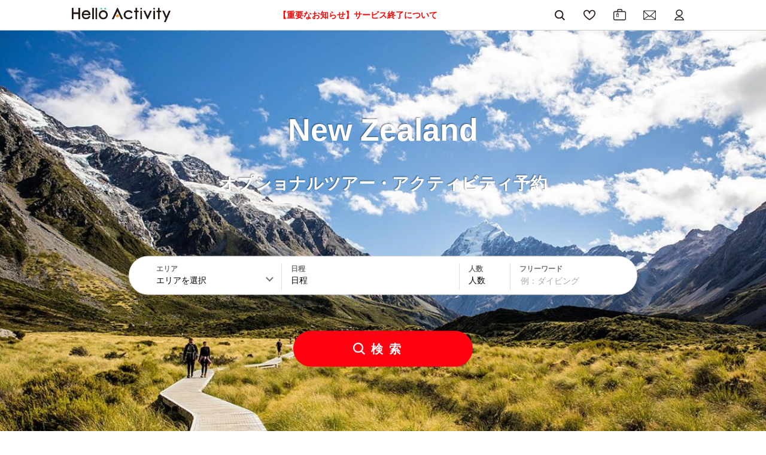

--- FILE ---
content_type: text/css
request_url: https://helloactivity.com/assets/css/common.css
body_size: 13783
content:
@charset "UTF-8";
.mt-0 {
  margin-top: 0px;
}

.pt-0 {
  padding-top: 0px;
}

.mb-0 {
  margin-bottom: 0px;
}

.pb-0 {
  padding-bottom: 0px;
}

.ml-0 {
  margin-left: 0px;
}

.pl-0 {
  padding-left: 0px;
}

.mr-0 {
  margin-right: 0px;
}

.pr-0 {
  padding-right: 0px;
}

.m-all-0 {
  margin: 0px;
}

.p-all-0 {
  padding: 0px;
}

.mt-5 {
  margin-top: 5px;
}

.pt-5 {
  padding-top: 5px;
}

.mb-5 {
  margin-bottom: 5px;
}

.pb-5 {
  padding-bottom: 5px;
}

.ml-5 {
  margin-left: 5px;
}

.pl-5 {
  padding-left: 5px;
}

.mr-5 {
  margin-right: 5px;
}

.pr-5 {
  padding-right: 5px;
}

.m-all-5 {
  margin: 5px;
}

.p-all-5 {
  padding: 5px;
}

.mt-10 {
  margin-top: 10px;
}

.pt-10 {
  padding-top: 10px;
}

.mb-10 {
  margin-bottom: 10px;
}

.pb-10 {
  padding-bottom: 10px;
}

.ml-10 {
  margin-left: 10px;
}

.pl-10 {
  padding-left: 10px;
}

.mr-10 {
  margin-right: 10px;
}

.pr-10 {
  padding-right: 10px;
}

.m-all-10 {
  margin: 10px;
}

.p-all-10 {
  padding: 10px;
}

.mt-15 {
  margin-top: 15px;
}

.pt-15 {
  padding-top: 15px;
}

.mb-15 {
  margin-bottom: 15px;
}

.pb-15 {
  padding-bottom: 15px;
}

.ml-15 {
  margin-left: 15px;
}

.pl-15 {
  padding-left: 15px;
}

.mr-15 {
  margin-right: 15px;
}

.pr-15 {
  padding-right: 15px;
}

.m-all-15 {
  margin: 15px;
}

.p-all-15 {
  padding: 15px;
}

.mt-20 {
  margin-top: 20px;
}

.pt-20 {
  padding-top: 20px;
}

.mb-20 {
  margin-bottom: 20px;
}

.pb-20 {
  padding-bottom: 20px;
}

.ml-20 {
  margin-left: 20px;
}

.pl-20 {
  padding-left: 20px;
}

.mr-20 {
  margin-right: 20px;
}

.pr-20 {
  padding-right: 20px;
}

.m-all-20 {
  margin: 20px;
}

.p-all-20 {
  padding: 20px;
}

.mt-30 {
  margin-top: 30px;
}

.pt-30 {
  padding-top: 30px;
}

.mb-30 {
  margin-bottom: 30px;
}

.pb-30 {
  padding-bottom: 30px;
}

.ml-30 {
  margin-left: 30px;
}

.pl-30 {
  padding-left: 30px;
}

.mr-30 {
  margin-right: 30px;
}

.pr-30 {
  padding-right: 30px;
}

.m-all-30 {
  margin: 30px;
}

.p-all-30 {
  padding: 30px;
}

.mt-40 {
  margin-top: 40px;
}

.pt-40 {
  padding-top: 40px;
}

.mb-40 {
  margin-bottom: 40px;
}

.pb-40 {
  padding-bottom: 40px;
}

.ml-40 {
  margin-left: 40px;
}

.pl-40 {
  padding-left: 40px;
}

.mr-40 {
  margin-right: 40px;
}

.pr-40 {
  padding-right: 40px;
}

.m-all-40 {
  margin: 40px;
}

.p-all-40 {
  padding: 40px;
}

.mt-50 {
  margin-top: 50px;
}

.pt-50 {
  padding-top: 50px;
}

.mb-50 {
  margin-bottom: 50px;
}

.pb-50 {
  padding-bottom: 50px;
}

.ml-50 {
  margin-left: 50px;
}

.pl-50 {
  padding-left: 50px;
}

.mr-50 {
  margin-right: 50px;
}

.pr-50 {
  padding-right: 50px;
}

.m-all-50 {
  margin: 50px;
}

.p-all-50 {
  padding: 50px;
}

.fs-smll {
  font-size: 12px;
}

.ml-0 {
  margin-left: 0 !important;
}

.mb-0 {
  margin-bottom: 0;
}

.mt-0 {
  margin-top: 0 !important;
}

.mt-m30 {
  margin-top: -30px;
}

.mt-m20 {
  margin-top: -20px;
}

.pt-0 {
  padding-top: 0 !important;
}

.pb-0 {
  padding-bottom: 0 !important;
}

.fs10 {
  font-size: 10px !important;
}

.fs11 {
  font-size: 11px !important;
}

.fs12 {
  font-size: 12px !important;
}

.fs13 {
  font-size: 13px !important;
}

.fs14 {
  font-size: 14px !important;
}

.fs15 {
  font-size: 15px !important;
}

.fs16 {
  font-size: 16px !important;
}

.fs18 {
  font-size: 18px !important;
}

.fs22 {
  font-size: 22px !important;
}

.fw-bold {
  font-weight: bold !important;
}

.fw-normal {
  font-weight: normal !important;
}

.ta-center {
  text-align: center !important;
}

.ta-right {
  text-align: right !important;
}

.va-center {
  position: absolute;
  top: 50%;
  right: auto;
  bottom: auto;
  left: 50%;
  transform: translate(-50%, -50%);
  -webkit-transform: translate(-50%, -50%);
  -ms-transform: translate(-50%, -50%);
  margin-top: -50px;
}

.fc-grey {
  color: #717171;
}

.fc-base {
  color: #FF0211;
}

.fc-pink {
  color: #ff2557;
}

.fc-blue {
  color: #4191e8;
}

.fc-error {
  color: #b24025;
}

.fc-dgrey {
  color: #333;
}

.d-inblock {
  display: inline-block;
}

.d-block {
  display: block;
}

.brdr {
  border: 1px solid #ddd;
  border-radius: 10px;
  padding: 15px;
}

.brdr-top {
  border-top: 1px solid #ddd;
  padding-top: 15px;
}

.brdr-back {
  border: 1px solid #ddd;
  border-radius: 10px;
  padding: 15px;
  background-color: #f7f7f7;
}

.brdr-none {
  border: none !important;
}

.va-top {
  vertical-align: top;
}

article,
aside,
figure,
figcaption,
footer,
header,
nav,
section {
  display: block;
}

* {
  box-sizing: border-box;
}

body {
  font-size: 14px;
  line-height: 1.75;
}

body,
input,
textarea,
select,
button {
  font-family: 'Arial','Helvetica','Hiragino Kaku Gothic ProN','ヒラギノ角ゴ ProN W3',sans-serif;
  -webkit-appearance: none;
     -moz-appearance: none;
          appearance: none;
}

body,
div,
pre,
p,
blockquote,
dl,
dt,
dd,
ul,
ol,
li,
h1,
h2,
h3,
h4,
h5,
h6,
form,
fieldset,
th,
td,
button,
figure,
figcaption {
  margin: 0;
  padding: 0;
  -webkit-margin-before: 0;
  -webkit-margin-after: 0;
  -webkit-margin-start: 0;
  -webkit-margin-end: 0;
}

input,
textarea {
  margin: 0;
  font-size: 100%;
}

input:focus,
textarea:focus,
select:focus {
  outline: none;
}

textarea {
  resize: none;
}

button {
  overflow: visible;
  color: inherit;
  font-size: 100%;
  vertical-align: top;
  background: none;
  border: none;
  cursor: pointer;
}

label {
  cursor: pointer;
}

table {
  font-size: 100%;
  border-collapse: collapse;
  border-spacing: 0;
}

fieldset,
img {
  border: 0;
}

img {
  height: auto;
  vertical-align: top;
}

address,
caption,
code,
em,
th {
  font-weight: 400;
  font-style: normal;
}

ol,
ul {
  list-style: none;
}

caption,
th {
  text-align: left;
}

h1,
h2,
h3,
h4,
h5,
h6,
strong,
em {
  font-weight: 700;
  font-size: 100%;
}

sup,
sub {
  font-size: 63%;
}

sup {
  vertical-align: top;
}

sub {
  vertical-align: baseline;
}

* {
  box-sizing: border-box;
}

a:hover,
a:active,
a:focus {
  text-decoration: none;
}

.clearfix:before,
.clearfix:after,
.contents:before,
.contents:after {
  content: "";
  display: table;
}

.clearfix:after,
.contents:after {
  clear: both;
}

.clearfix,
.contents {
  *zoom: 1;
}

/*----------------------------------------------------
	form reset
----------------------------------------------------*/
input {
  border-radius: 0;
  -webkit-appearance: none;
}

/* Apply cursor pointer to button elements */
button,
[type="button"],
[type="reset"],
[type="submit"],
[role="button"] {
  cursor: pointer;
}

/* Replace pointer cursor in disabled elements */
[disabled] {
  cursor: default;
}

[type="number"] {
  width: auto;
  /* Firefox 36+ */
}

[type="search"] {
  -webkit-appearance: textfield;
  /* Safari 8+ */
}

[type="search"]::-webkit-search-cancel-button,
[type="search"]::-webkit-search-decoration {
  -webkit-appearance: none;
  /* Safari 8 */
}

textarea {
  overflow: auto;
  /* Internet Explorer 11+ */
  resize: vertical;
  /* Specify textarea resizability */
}

button,
input,
optgroup,
select,
textarea {
  font: inherit;
  /* Specify font inheritance of form elements */
}

optgroup {
  font-weight: bold;
  /* Restore the font weight unset by the previous rule. */
}

button {
  overflow: visible;
  /* Address `overflow` set to `hidden` in IE 8/9/10/11 */
}

/* Remove inner padding and border in Firefox 4+ */
button::-moz-focus-inner,
[type="button"]::-moz-focus-inner,
[type="reset"]::-moz-focus-inner,
[type="submit"]::-moz-focus-inner {
  border-style: 0;
  padding: 0;
}

/* Replace focus style removed in the border reset above */
button:-moz-focusring,
[type="button"]::-moz-focus-inner,
[type="reset"]::-moz-focus-inner,
[type="submit"]::-moz-focus-inner {
  outline: 1px dotted ButtonText;
}

button,
html [type="button"],
[type="reset"],
[type="submit"] {
  -webkit-appearance: button;
  /* Correct the inability to style clickable types in iOS */
}

button,
select {
  text-transform: none;
  /* Firefox 40+, Internet Explorer 11- */
}

/* Remove the default button styling in all browsers */
button,
input,
select,
textarea {
  background-color: transparent;
  border-style: none;
  color: inherit;
}

/* Style select like a standard input */
select {
  -moz-appearance: none;
  /* Firefox 36+ */
  -webkit-appearance: none;
  /* Chrome 41+ */
}

select::-ms-expand {
  display: none;
  /* Internet Explorer 11+ */
}

select::-ms-value {
  color: currentColor;
  /* Internet Explorer 11+ */
}

legend {
  border: 0;
  /* Correct `color` not being inherited in IE 8/9/10/11 */
  color: inherit;
  /* Correct the color inheritance from `fieldset` elements in IE */
  display: table;
  /* Correct the text wrapping in Edge and IE */
  max-width: 100%;
  /* Correct the text wrapping in Edge and IE */
  white-space: normal;
  /* Correct the text wrapping in Edge and IE */
}

::-webkit-file-upload-button {
  -webkit-appearance: button;
  /* Correct the inability to style clickable types in iOS and Safari */
  font: inherit;
  /* Change font properties to `inherit` in Chrome and Safari */
}

[type="search"] {
  -webkit-appearance: textfield;
  /* Correct the odd appearance in Chrome and Safari */
  outline-offset: -2px;
  /* Correct the outline style in Safari */
}

/*----------------------------------------------------
    base
----------------------------------------------------*/
html {
  font-size: 62.5%;
  -webkit-text-size-adjust: 100%;
  -ms-text-size-adjust: 100%;
  font-size-adjust: 100%;
}

html, body {
  height: 100%;
}

body {
  background: #fff;
  color: #000;
  line-height: 1.5;
  font-family: 'Lucida Grande','Noto Sans Japanese','Hiragino Kaku Gothic ProN', 'ヒラギノ角ゴ ProN W3','Hiragino Kaku Gothic Pro', 'ヒラギノ角ゴ Pro W3', Meiryo, メイリオ, sans-serif;
}

h1 {
  line-height: 1.3;
  font-size: 1.8rem;
  /*18px*/
}

h2 {
  font-size: 32px;
  padding: 30px 0;
}

h3 {
  font-size: 22px;
  margin-bottom: 15px;
}

h4 {
  font-size: 18px;
  margin-bottom: 5px;
}

.display-pc {
  display: block;
}

.display-sp {
  display: none;
}

.show-translate {
  color: #4191e8;
  font-size: 14px !important;
  font-weight: normal !important;
  display: block;
}

.accordion {
  position: relative;
  margin-bottom: 40px;
}

.accordion__ttl {
  position: absolute;
  top: 8px;
  right: 30px;
  color: #4191e8;
  font-weight: bold;
}

.accordion__ttl:after {
  content: "";
  position: absolute;
  right: -15px;
  top: 50%;
  transition: all 0.2s ease-in-out;
  display: block;
  width: 6px;
  height: 6px;
  margin-top: -3px;
  border-top: solid 2px #4191e8;
  border-right: solid 2px #4191e8;
  transform: rotate(-45deg);
}

.accordion__ttl.open:after {
  transform: rotate(135deg);
  top: 45%;
}

.accordion h3 {
  border-bottom: 1px solid #ddd;
  padding-bottom: 10px;
}

.accordion__fcontent {
  padding-top: 50px;
}

.btn-box {
  margin: 0 auto;
  display: flex;
  justify-content: center;
  align-items: center;
}

.btn-box.ta-left {
  display: flex;
  justify-content: flex-start;
  align-items: center;
  margin: 0 -10px;
}

.btn {
  display: inline-block;
  font-weight: bold;
  font-size: 16px;
  border-radius: 6px;
  padding: 10px 25px;
  cursor: pointer;
  transition: 0.2s;
  margin: 0 10px;
}

.btn:hover {
  opacity: 0.8;
  filter: alpha(opacity=80);
}

.btn.full {
  width: 100%;
  margin: 0 -10px;
}

.btn.half {
  width: 100%;
}

.btn.mid {
  padding: 10px 80px;
}

.btn.xsmll {
  padding: 8px 20px;
  font-size: 14px;
}

.btn__bk {
  background-color: #231815;
  border: 1px solid #231815;
  color: #fff;
}

.btn__submit {
  background-color: #FF0211;
  border: 1px solid #FF0211;
  color: #fff;
}

.btn__wh {
  background-color: #fff;
  border: 1px solid #FF0211;
  color: #FF0211;
}

.btn__bl {
  background-color: #fff;
  border: 1px solid #4191e8;
  color: #4191e8;
}

.btn__orng {
  background-color: #ff9219;
  border: 1px solid #ff9219;
  color: #fff;
}

.btn__back {
  background-color: #b0b0b0;
  border: 1px solid #b0b0b0;
  color: #fff;
}

.btn__back:hover {
  color: #fff;
}

.btn__minus {
  position: relative;
  width: 30px;
  height: 30px;
  border: 1px solid #b0b0b0;
  border-radius: 50%;
}

.btn__minus:before {
  position: absolute;
  top: 13px;
  left: 50%;
  content: '';
  display: inline-block;
  width: 12px;
  height: 12px;
  border-top: 2px solid #717171;
  transform: translateX(-50%);
}

.btn__minus.disable {
  opacity: 0.4;
  cursor: default;
}

.btn__plus {
  position: relative;
  width: 30px;
  height: 30px;
  border: 1px solid #b0b0b0;
  border-radius: 50%;
}

.btn__plus:before {
  position: absolute;
  top: 13px;
  left: 50%;
  content: '';
  display: inline-block;
  width: 12px;
  height: 12px;
  border-top: 2px solid #717171;
  transform: translateX(-50%);
}

.btn__plus:after {
  position: absolute;
  top: 7px;
  left: 2px;
  content: '';
  display: inline-block;
  width: 12px;
  height: 12px;
  border-top: 2px solid #717171;
  transform: translateX(-50%);
  transform: rotate(90deg);
}

.btn__plus.disable {
  opacity: 0.4;
  cursor: default;
}

.btn__clear {
  text-decoration: underline;
  font-weight: bold;
  font-size: 12px;
}

.btn__intext {
  position: absolute;
  top: 11px;
  right: 20px;
  color: #4191e8;
  font-weight: bold;
  background-color: white;
}

.btn-del {
  display: inline-block;
  position: relative;
  width: 16px;
  height: 16px;
  border-radius: 50%;
  background-color: #000;
  margin-left: 5px;
  cursor: pointer;
}

.btn-del:before, .btn-del:after {
  content: "";
  position: absolute;
  top: 50%;
  left: 50%;
  width: 2px;
  height: 9px;
  background: #fff;
}

.btn-del:before {
  transform: translate(-50%, -50%) rotate(45deg);
}

.btn-del:after {
  transform: translate(-50%, -50%) rotate(-45deg);
}

.btn-upload {
  background-color: #f5f5f5;
  border-radius: 5px;
  display: block;
  width: 100%;
  padding: 35px 0;
  transition: all 0.3s;
}

.btn-upload img {
  width: 40px;
  height: auto;
}

.btn-upload:hover {
  opacity: 0.7;
}

.arrow-up {
  position: relative;
  display: inline-block;
  padding: 15px;
}

.arrow-up:before {
  content: '';
  width: 6px;
  height: 6px;
  border-top: solid 2px #231815;
  border-right: solid 2px #231815;
  position: absolute;
  left: 11px;
  top: 13px;
  transform: rotate(-45deg);
}

.arrow-down {
  position: relative;
  display: inline-block;
  padding: 15px;
}

.arrow-down:before {
  content: '';
  width: 6px;
  height: 6px;
  border-top: solid 2px #231815;
  border-right: solid 2px #231815;
  position: absolute;
  left: 11px;
  top: 10px;
  transform: rotate(135deg);
}

.calendar {
  position: relative;
  text-align: center;
}

.lightpick__day.saleday {
  background-color: #ff2557;
  border-radius: 50%;
  color: #fff;
}

.footer {
  background-color: #f5f5f5;
  width: 100%;
  border-top: 1px solid #ddd;
  padding: 55px 0 0 0;
  font-size: 13px;
  margin-top: 80px;
}

.footer .inner {
  position: relative;
}

.footer section {
  border-bottom: 1px solid #ddd;
  padding-bottom: 20px;
  margin-bottom: 20px;
}

.footer section:last-child {
  border-bottom: none;
  margin-bottom: 0;
  font-size: 12px;
}

.footer section h4 {
  font-size: 12px;
  margin-bottom: 10px;
}

.footer section a {
  color: #000;
}

.footer section a:hover {
  text-decoration: underline;
}

.footer section.row {
  flex-direction: row-reverse;
}

.footer__category {
  display: block;
}

.footer__category li {
  margin-right: 0;
  margin-bottom: 10px;
}

.footer__category li span {
  font-weight: bold;
  position: relative;
  padding-right: 10px;
  margin-right: 5px;
  display: inline-block;
}

.footer__category li span:after {
  position: absolute;
  top: auto;
  right: 0;
  bottom: auto;
  left: auto;
  content: "|";
  color: #000;
}

.footer__category--sub {
  display: inline-block;
}

.footer__category--sub a {
  margin: 0 2px;
  display: inline-block;
}

.footer__corp {
  display: flex;
  justify-content: flex-start;
  align-items: flex-start;
}

.footer__corp li {
  margin-right: 20px;
}

.footer__sns {
  display: flex;
  justify-content: flex-start;
  align-items: flex-start;
}

.footer__sns li {
  margin-right: 0;
  margin-left: 10px;
}

.footer__sns li a {
  display: block;
  width: 30px;
  height: 30px;
}

.footer__sns li a.sns-tw {
  background: url("/assets/img/icn_tw_foot.png") no-repeat 0 0;
  background-size: 30px 30px;
}

.footer__sns li a.sns-x {
  background: url("/assets/img/icn_x_foot.png") no-repeat 0 0;
  background-size: 30px 30px;
}

.footer__sns li a.sns-fb {
  background: url("/assets/img/icn_fb_foot.png") no-repeat 0 0;
  background-size: 30px 30px;
}

.footer__sns li a.sns-insta {
  background: url("/assets/img/icn_insta_foot.png") no-repeat 0 0;
  background-size: 30px 30px;
}

.footer__sns li a.sns-line {
  background: url("/assets/img/icn_line_foot.png") no-repeat 0 0;
  background-size: 30px 30px;
}

.footer__copyright {
  position: absolute;
  bottom: 25px;
  left: 50%;
  transform: translateX(-50%);
  -webkit-transform: translateX(-50%);
  -ms-transform: translateX(-50%);
}

.page-top {
  position: fixed;
  top: auto;
  right: 20px;
  bottom: 20px;
  left: auto;
  width: 60px;
  height: 60px;
  display: block;
  z-index: 100;
}

.page-top a {
  position: relative;
  display: inline-block;
  width: 60px;
  height: 60px;
  border-radius: 50%;
  background: #231815 url("/assets/img/icn_history.png") no-repeat center 8px;
  background-size: auto 18px;
  color: #fff;
  font-size: 11px;
  font-weight: bold;
  text-align: center;
  padding-top: 30px;
}

.currency-yen {
  position: fixed;
  top: auto;
  right: auto;
  bottom: 20px;
  left: 20px;
  width: 60px;
  height: 60px;
  display: block;
  z-index: 200;
}

.currency-yen label input {
  display: none;
}

.currency-yen label p {
  display: block;
  width: 60px;
  height: 60px;
  text-align: center;
  line-height: 14px;
  border-radius: 50%;
  background: #ccc url(/assets/img/icn_yen.png) no-repeat center 8px;
  background-size: auto 13px;
  color: #fff;
  font-size: 12px;
  padding-top: 25px;
}

.currency-yen label p span {
  display: block;
}

.currency-yen label p span:before {
  content: 'OFF';
}

.currency-yen label input:checked + p {
  background-color: #FF0211;
  color: #fff;
}

.currency-yen label input:checked + p span:before {
  content: 'ON';
}

.form label {
  display: block;
  color: #717171;
  font-size: 15px;
  font-weight: bold;
  margin-bottom: 10px;
  cursor: default;
}

.form label span {
  color: #e60012;
}

.form li {
  border-bottom: 1px solid #ddd;
  padding-bottom: 20px;
  margin-bottom: 20px;
}

.form li:last-child {
  margin-bottom: 0;
}

.form li p.guidance {
  color: #717171;
  font-size: 13px;
  margin-top: -5px;
  margin-bottom: 5px;
}

.form__text {
  position: relative;
}

.form__text input[type="text"] {
  border: 1px solid #b0b0b0;
  border-radius: 3px;
  background-color: #fff;
  padding: 10px 30px 10px 15px;
  text-overflow: ellipsis;
  white-space: nowrap;
  overflow: hidden;
}

.form__text input[type="text"]::-moz-placeholder {
  color: #ccc;
}

.form__text input[type="text"]:-ms-input-placeholder {
  color: #ccc;
}

.form__text input[type="text"]::placeholder {
  color: #ccc;
}

.form__text input[type="text"]:focus {
  border: 1px solid #000;
}

.form__text input[type="text"].w-full {
  width: 100%;
}

.form__text input[type="password"] {
  border: 1px solid #b0b0b0;
  border-radius: 3px;
  background-color: #fff;
  padding: 10px 15px;
  position: relative;
}

.form__text input[type="password"]::-moz-placeholder {
  color: #ccc;
}

.form__text input[type="password"]:-ms-input-placeholder {
  color: #ccc;
}

.form__text input[type="password"]::placeholder {
  color: #ccc;
}

.form__text input[type="password"]:focus {
  border: 1px solid #000;
}

.form__text input[type="password"].w-full {
  width: 100%;
}

.form__text--error {
  color: #b24025;
}

.form__text--error input[type="text"],
.form__text--error input[type="password"] {
  border: 2px solid #b24025;
  background-color: rgba(230, 0, 18, 0.05);
}

.form__text--error input[type="text"]::-moz-placeholder, .form__text--error input[type="password"]::-moz-placeholder {
  color: #b24025;
}

.form__text--error input[type="text"]:-ms-input-placeholder, .form__text--error input[type="password"]:-ms-input-placeholder {
  color: #b24025;
}

.form__text--error input[type="text"]::placeholder,
.form__text--error input[type="password"]::placeholder {
  color: #b24025;
}

.form__text .disable {
  background-color: #eee;
}

.form__text--area::before {
  content: '';
  background: url(/assets/img/icn_map.png) no-repeat center center;
  background-size: auto 20px;
  width: 20px;
  height: 20px;
  position: absolute;
  top: 50%;
  right: 10px;
  bottom: auto;
  left: auto;
  transform: translateY(-50%);
  pointer-events: none;
}

.form__text--day::before {
  content: '';
  background: url(/assets/img/icn_calendar.png) no-repeat center center;
  background-size: auto 20px;
  width: 20px;
  height: 20px;
  position: absolute;
  top: 50%;
  right: 10px;
  bottom: auto;
  left: auto;
  transform: translateY(-50%);
  pointer-events: none;
}

.form__text--member::before {
  content: '';
  background: url(/assets/img/icn_user.png) no-repeat center center;
  background-size: auto 20px;
  width: 20px;
  height: 20px;
  position: absolute;
  top: 50%;
  right: 10px;
  bottom: auto;
  left: auto;
  transform: translateY(-50%);
  pointer-events: none;
}

.form__text--freeword::before {
  content: '';
  background: url(/assets/img/icn_search.png) no-repeat center center;
  background-size: auto 20px;
  width: 20px;
  height: 20px;
  position: absolute;
  top: 50%;
  right: 10px;
  bottom: auto;
  left: auto;
  transform: translateY(-50%);
  pointer-events: none;
}

.form__btn {
  text-align: center;
  padding: 20px 0;
}

.form__btn a {
  text-decoration: none;
}

.form__btn ul {
  display: flex;
  justify-content: center;
  align-items: center;
}

.form__btn ul li {
  margin-bottom: 15px;
}

.form__check input {
  display: none;
}

.form__check input:checked + label:before {
  transform: rotate(-45deg) scale(1, 1);
}

.form__check input:checked + label:after {
  border: 1px solid #FF0211;
  background: #FF0211;
}

.form__check label {
  position: relative;
  cursor: pointer;
  display: inline-block;
  font-size: 14px !important;
  font-weight: normal !important;
  color: #000 !important;
  margin-bottom: 0 !important;
  margin-right: 20px;
  padding-left: 27px;
  line-height: 200%;
}

.form__check label.fw-bold {
  font-weight: bold !important;
}

.form__check label:before {
  position: absolute;
  top: 9px;
  right: auto;
  bottom: auto;
  left: 4px;
  z-index: 1;
  width: 9px;
  height: 3px;
  content: '';
  transform: rotate(-45deg) scale(0, 0);
  border: 2px solid #fff;
  border-top-style: none;
  border-right-style: none;
}

.form__check label:after {
  position: absolute;
  top: 4px;
  right: auto;
  bottom: auto;
  left: 0;
  width: 16px;
  height: 16px;
  content: '';
  cursor: pointer;
  border: 1px solid #b0b0b0;
  border-radius: 3px;
  background: #ffffff;
}

.form__check.vertical {
  margin-top: -10px;
}

.form__check.vertical label {
  display: block;
  margin-bottom: 5px !important;
}

.form__check--error label {
  color: #b24025 !important;
}

.form__check--error p {
  color: #e60012;
}

.form__check--error input:after {
  border: 1px solid #e60012;
}

.form__check_sub input {
  display: none;
}

.form__check_sub input:checked + label:before {
  transform: rotate(-45deg) scale(1, 1);
}

.form__check_sub input:checked + label:after {
  border: 1px solid #FF0211;
  background: #FF0211;
}

.form__check_sub label {
  position: relative;
  cursor: pointer;
  display: inline-block;
  font-size: 14px !important;
  font-weight: normal !important;
  color: #000 !important;
  margin-bottom: 0 !important;
  margin-right: 20px;
  padding-left: 27px;
  line-height: 200%;
}

.form__check_sub label.fw-bold {
  font-weight: bold !important;
}

.form__check_sub label:before {
  position: absolute;
  top: 9px;
  right: auto;
  bottom: auto;
  left: 4px;
  z-index: 1;
  width: 9px;
  height: 3px;
  content: '';
  transform: rotate(-45deg) scale(0, 0);
  border: 2px solid #fff;
  border-top-style: none;
  border-right-style: none;
}

.form__check_sub label:after {
  position: absolute;
  top: 4px;
  right: auto;
  bottom: auto;
  left: 0;
  width: 16px;
  height: 16px;
  content: '';
  cursor: pointer;
  border: 1px solid #b0b0b0;
  border-radius: 3px;
  background: #ffffff;
}

.form__check_sub.vertical {
  margin-top: -10px;
}

.form__check_sub.vertical label {
  display: block;
  margin-bottom: 5px !important;
}

.form__radio label {
  position: relative;
  padding-left: 23px;
  margin-right: 20px;
  font-size: 14px;
  display: inline-block;
  font-weight: normal !important;
  color: #000 !important;
  margin-bottom: 0 !important;
  cursor: pointer;
}

.form__radio label:before {
  content: "";
  display: block;
  position: absolute;
  top: 2px;
  right: auto;
  bottom: auto;
  left: 0;
  width: 15px;
  height: 15px;
  border: 1px solid #b0b0b0;
  border-radius: 50%;
  background-color: #fff;
}

.form__radio label.fw-bold {
  font-weight: bold !important;
}

.form__radio input:checked + label::before {
  border: 1px solid #FF0211;
  background-color: #FF0211;
}

.form__radio input:checked + label::after {
  content: "";
  display: block;
  position: absolute;
  top: 7px;
  right: auto;
  bottom: auto;
  left: 5px;
  width: 7px;
  height: 7px;
  background: #fff;
  border-radius: 50%;
}

.form__radio.vertical {
  margin-top: -10px;
}

.form__radio.vertical label {
  display: block;
  margin-top: -10px;
}

.form__radio--inner {
  margin-top: 10px;
  padding-left: 25px;
}

.form__radio--inner li {
  border-bottom: none;
  margin-bottom: 10px;
}

.form__radio--inner li:last-child {
  margin-bottom: 0;
  padding-bottom: 10px;
}

.form__radio--inner label {
  padding-left: 0;
  margin-right: 0;
  display: block !important;
  cursor: default !important;
  color: #717171 !important;
  margin-bottom: 3px !important;
}

.form__radio--inner label:before {
  width: 0;
  height: 0;
}

.form__radio--inner a {
  font-weight: bold;
  text-decoration: underline;
}

.form__radio--inner ul.item-detail {
  margin-top: 15px;
}

.form__radio--inner ul.item-detail li {
  margin-bottom: 0;
}

.form__radio--inner ul.item-detail li span {
  font-weight: bold;
  display: block;
  margin-bottom: 5px;
  color: #717171;
}

.form__radio--inner .form__radio--inner .form__radio--inner input {
  display: none;
}

.form__radio--inner .form__radio--inner .form__radio--inner input:checked + label:before {
  transform: rotate(-45deg) scale(1, 1);
}

.form__radio--inner .form__radio--inner .form__radio--inner input:checked + label:after {
  border: 1px solid #FF0211;
  background: #FF0211;
  content: "";
  display: block;
  position: absolute;
  top: 7px;
  right: auto;
  bottom: auto;
  left: 0px;
  width: 7px;
  height: 7px;
  /* background: #fff; */
  border-radius: 50%;
}

.form__radio--inner .form__radio--inner .form__radio--inner label {
  position: relative;
  cursor: pointer;
  display: inline-block;
  font-size: 14px !important;
  font-weight: normal !important;
  color: #000 !important;
  margin-bottom: 0 !important;
  margin-right: 20px;
  padding-left: 27px;
  line-height: 200%;
}

.form__radio--inner .form__radio--inner .form__radio--inner label.fw-bold {
  font-weight: bold !important;
}

.form__radio--inner .form__radio--inner .form__radio--inner label:before {
  position: absolute;
  top: 9px;
  right: auto;
  bottom: auto;
  left: 4px;
  z-index: 1;
  width: 9px;
  height: 3px;
  content: '';
  transform: rotate(-45deg) scale(0, 0);
  border: 2px solid #fff;
  border-top-style: none;
  border-right-style: none;
}

.form__radio--inner .form__radio--inner .form__radio--inner label:after {
  position: absolute;
  top: 4px;
  right: auto;
  bottom: auto;
  left: 0;
  width: 16px;
  height: 16px;
  content: '';
  cursor: pointer;
  border: 1px solid #b0b0b0;
  border-radius: 3px;
  background: #ffffff;
}

.form__radio--inner .form__radio--inner .form__radio--inner.vertical {
  margin-top: -10px;
}

.form__radio--inner .form__radio--inner .form__radio--inner.vertical label {
  display: block;
  margin-bottom: 5px !important;
}

.form__radio--inner .form__radio--inner .form__radio--inner--error label {
  color: #b24025 !important;
}

.form__radio--inner .form__radio--inner .form__radio--inner--error p {
  color: #e60012;
}

.form__radio--inner .form__radio--inner .form__radio--inner--error input:after {
  border: 1px solid #e60012;
}

.form__radio--error p {
  color: #e60012;
}

.form__radio--error label:before {
  border: 1px solid #e60012;
}

.form__radio_sub label {
  position: relative;
  padding-left: 23px;
  margin-right: 20px;
  font-size: 14px !important;
  display: inline-block !important;
  font-weight: normal !important;
  color: #000 !important;
  cursor: pointer !important;
  margin-bottom: 0 !important;
}

.form__radio_sub label:before {
  content: "";
  display: block;
  position: absolute;
  top: 2px;
  right: auto;
  bottom: auto;
  left: 0;
  width: 15px;
  height: 15px;
  border: 1px solid #b0b0b0;
  border-radius: 50%;
  background-color: #fff;
}

.form__radio_sub label.fw-bold {
  font-weight: bold !important;
}

.form__radio_sub input:checked + label::before {
  border: 1px solid #FF0211;
  background-color: #FF0211;
}

.form__radio_sub input:checked + label::after {
  content: "";
  display: block;
  position: absolute;
  top: 7px;
  right: auto;
  bottom: auto;
  left: 5px;
  width: 7px;
  height: 7px;
  background: #fff;
  border-radius: 50%;
}

.form__radio_sub.vertical {
  margin-top: -10px;
}

.form__radio_sub.vertical label {
  display: block;
  margin-top: -10px;
}

.form__radio_sub > .form {
  padding-top: 10px;
}

.form__radio_sub .form__radio--inner label {
  padding-left: 0;
  margin-bottom: 3px !important;
}

.form__radio_sub .form__radio--inner label:before {
  content: none;
}

.form__radio_sub .form__radio_sub .form__radio--inner .form__check_sub input {
  display: none;
}

.form__radio_sub .form__radio_sub .form__radio--inner .form__check_sub input:checked + label:before {
  transform: rotate(-45deg) scale(1, 1);
}

.form__radio_sub .form__radio_sub .form__radio--inner .form__check_sub input:checked + label:after {
  border: 1px solid #FF0211;
  background: #FF0211;
}

.form__radio_sub .form__radio_sub .form__radio--inner .form__check_sub label {
  position: relative;
  cursor: pointer !important;
  display: inline-block;
  font-size: 14px !important;
  font-weight: normal !important;
  color: #000 !important;
  margin-bottom: 0 !important;
  margin-right: 20px;
  padding-left: 27px;
  line-height: 200%;
}

.form__radio_sub .form__radio_sub .form__radio--inner .form__check_sub label.fw-bold {
  font-weight: bold !important;
}

.form__radio_sub .form__radio_sub .form__radio--inner .form__check_sub label:before {
  position: absolute;
  top: 9px;
  right: auto;
  bottom: auto;
  left: 4px;
  z-index: 1;
  width: 9px;
  height: 3px;
  content: '';
  transform: rotate(-45deg) scale(0, 0);
  border: 2px solid #fff;
  border-top-style: none;
  border-right-style: none;
  border-radius: 0 !important;
}

.form__radio_sub .form__radio_sub .form__radio--inner .form__check_sub label:after {
  position: absolute;
  top: 4px;
  right: auto;
  bottom: auto;
  left: 0;
  width: 16px;
  height: 16px;
  content: '';
  cursor: pointer;
  border: 1px solid #b0b0b0;
  border-radius: 3px;
  background: #ffffff;
}

.form__select {
  position: relative;
  border: 1px solid #b0b0b0;
  border-radius: 3px;
  display: inline-block;
}

.form__select select {
  padding: 8px 38px 8px 10px;
  cursor: pointer;
}

.form__select::before {
  border-bottom: solid 2px #231815;
  border-right: solid 2px #231815;
  content: '';
  position: absolute;
  top: 45%;
  right: 15px;
  bottom: auto;
  left: auto;
  height: 7px;
  width: 7px;
  margin-top: -5px;
  transform: rotate(45deg);
  pointer-events: none;
}

.form__select--error {
  border: 1px solid #e60012;
}

.form__textarea {
  position: relative;
}

.form__textarea textarea {
  border: 1px solid #b0b0b0;
  padding: 10px;
  width: 100%;
  border-radius: 5px;
  font-size: 14px;
}

.form__textarea textarea:focus {
  border: 1px solid #000;
}

.form__textarea--error {
  color: #e60012;
}

.form__textarea--error textarea {
  border: 2px solid #b24025;
  background-color: rgba(230, 0, 18, 0.05);
}

.form__textarea--error textarea::-moz-placeholder {
  color: rgba(178, 64, 37, 0.5);
}

.form__textarea--error textarea::placeholder {
  color: rgba(178, 64, 37, 0.5);
}

.form__textarea .txt-limit {
  position: absolute;
  top: 10px;
  right: 5px;
  font-size: 12px;
  color: #717171;
}

.form__cmmt {
  font-size: 12px;
  font-size: 1.2rem;
  color: #666666;
}

.form__error {
  color: #e60012;
  border: 1px solid #e60012;
  margin-bottom: 30px;
  margin-top: -10px;
  padding: 15px 15px 5px 15px;
  background: rgba(230, 0, 18, 0.1);
  font-weight: 500;
}

.form__error li {
  margin-bottom: 10px;
}

.form__file label {
  cursor: pointer;
}

.form__file label img {
  margin-top: 5px;
}

.form__file input[type="file"] {
  display: none;
}

.form__file p {
  margin: 10px 0 0 0;
  display: none;
}

.btn-check {
  font-size: 14px;
  font-weight: normal;
  display: flex;
  justify-content: flex-start;
  align-items: center;
}

.btn-check input {
  display: none;
}

.btn-check input:checked + label p {
  border: 1px solid #000;
}

.btn-check input:checked + label p span {
  background: #f2f2f2;
  border: 1px solid #000;
}

.btn-check label {
  margin-top: 5px;
  margin-right: 10px;
}

.btn-check label p {
  border: 1px solid #fff;
  border-radius: 20px;
  height: 32px;
  line-height: 30px;
}

.btn-check label p span {
  border: 1px solid #ddd;
  border-radius: 20px;
  display: block;
  height: 30px;
  line-height: 28px;
  padding: 0 15px;
}

.price__slider {
  margin-bottom: 30px;
}

input[type="range"] {
  -webkit-appearance: none;
  -moz-appearance: none;
       appearance: none;
  cursor: pointer;
  outline: none;
  background: #e5e5e5;
  height: 3px;
  width: 100%;
  border-radius: 10px;
  margin-bottom: 30px;
}

input[type="range"]::-webkit-slider-thumb {
  -webkit-appearance: none;
  width: 24px;
  height: 24px;
  background: url("/assets/img/icn_rangethumb.png") no-repeat 0 0;
  background-size: 24px auto;
}

input[type="range"]::-moz-range-thumb {
  background: #53aeff;
  width: 24px;
  height: 24px;
  border-radius: 50%;
  border: none;
}

input[type="range"]::-moz-focus-outer {
  border: 0;
}

.filelabel {
  display: inline-block;
  width: 30px;
  height: 30px;
  position: relative;
  background: url("/assets/img/icn_file.png") no-repeat 0 0;
  background-size: auto 28px;
  cursor: pointer;
}

.fileinput {
  display: none;
}

.w-full {
  width: 100%;
}

.w-shrt {
  width: 100px;
}

.br-5 {
  border-top: 5px solid #ddd;
  margin-top: -30px;
}

.br-5.display-sp {
  margin-top: -21px;
}

.br-5.mb-30 {
  margin-top: 0;
}

.icn-finish {
  width: 130px;
  height: 130px;
  background: url("/assets/img/icn_finish.png") no-repeat 0 0;
  background-size: 130px 130px;
  display: block;
  margin: 0 auto;
  margin-bottom: 50px;
}

.card-list {
  display: flex;
  justify-content: flex-end;
  align-items: center;
  position: absolute;
  top: 5px;
  right: 0;
  height: 17px;
}

.card-list img {
  height: 17px;
  margin: 0 2px;
}

.card-num {
  display: inline-block;
  min-height: 25px;
  margin-right: 15px;
  padding-left: 50px;
}

.card-num.visa {
  background: url("/assets/img/card_visa.png") no-repeat 0 center;
  background-size: 40px 25px;
}

.card-num.amex {
  background: url("/assets/img/card_amex.png") no-repeat 0 center;
  background-size: 40px 25px;
}

p.err-msg {
  display: inline-block;
  margin-top: 10px;
  color: #b24025;
  font-size: 12px;
  font-weight: bold;
  background: url("/assets/img/icn_caution.png") no-repeat 0 center;
  background-size: 15px auto;
  padding-left: 20px;
}

.mdi-eye:before {
  background: url("/assets/img/icn_eye.png") no-repeat 0 0;
  background-size: contain;
  content: '';
  display: block;
  width: 20px;
  height: 20px;
  position: absolute;
  top: 3px;
  right: 5px;
}

/*パスワードの表示*/
.mdi-eye-off:before {
  background: url("/assets/img/icn_eye_off.png") no-repeat 0 0;
  background-size: contain;
  content: '';
  display: block;
  width: 20px;
  height: 20px;
  position: absolute;
  top: 3px;
  right: 5px;
}

.field-icon {
  position: absolute;
  top: 39px;
  right: 10px;
  cursor: pointer;
}

.header {
  position: fixed;
  top: 0;
  right: auto;
  bottom: auto;
  left: auto;
  width: 100%;
  z-index: 200;
  background-color: #fff;
  border-bottom: 1px solid #ccc;
}

.header__logo img {
  width: 165px;
}

.header .inner {
  height: 50px;
  display: flex;
  justify-content: space-between;
  align-items: center;
}

.header .inner h1 img {
  width: 165px;
}

.header .inner #menu {
  display: flex;
  justify-content: flex-end;
  align-items: center;
}

.header .inner #menu div {
  position: relative;
}

.header .inner #menu div .badge {
  position: absolute;
  top: 7px;
  right: 3px;
  bottom: auto;
  left: auto;
  display: inline-block;
  width: 18px;
  height: 18px;
  border-radius: 50%;
  background-color: #ff2557;
  color: #fff;
  text-align: center;
  font-size: 85%;
  font-weight: bold;
}

.header .inner #menu div p {
  cursor: pointer;
  display: block;
  width: 50px;
  height: 50px;
}

.header .inner #menu div p.selected {
  background-color: #ddd;
}

.header .inner #menu div p:hover {
  background-color: #ddd;
}

.header .inner #menu div p a {
  display: block;
  width: 50px;
  height: 50px;
  text-align: center;
  color: #000;
}

.header .inner #menu div p a.m-search {
  background: url("/assets/img/icn_search.png") no-repeat center center;
  background-size: 17px auto;
}

.header .inner #menu div p a.m-wish {
  background: url("/assets/img/icn_wish.png") no-repeat center center;
  background-size: 20px auto;
}

.header .inner #menu div p a.m-reservation {
  background: url("/assets/img/icn_reservation.png") no-repeat center center;
  background-size: 21px auto;
}

.header .inner #menu div p a.m-mail {
  background: url("/assets/img/icn_email.png") no-repeat center center;
  background-size: 21px auto;
  position: relative;
}

.header .inner #menu div p a.m-user {
  background: url("/assets/img/icn_user.png") no-repeat center center;
  background-size: auto 18px;
}

.header .inner #menu div p a.m-menu {
  background: url("/assets/img/icn_menu.png") no-repeat center center;
  background-size: 18px auto;
}

.header .inner #menu div p a span {
  display: none;
}

.header .inner #menu div .child {
  display: none;
  position: absolute;
  top: 60px;
  margin: 0 auto;
  padding: 30px;
  text-align: center;
  background-color: #fff;
  border-radius: 10px;
  -moz-filter: drop-shadow(0px 0px 5px rgba(0, 0, 0, 0.2));
  -ms-filter: drop-shadow(0px 0px 5px rgba(0, 0, 0, 0.2));
  filter: drop-shadow(0px 0px 5px rgba(0, 0, 0, 0.2));
}

.header .inner #menu div .child::before {
  content: "";
  position: absolute;
  top: -10px;
  left: 50%;
  width: 0;
  height: 0;
  margin-left: -5px;
  border: 5px solid transparent;
  border-bottom-color: #fff;
}

.header .inner #menu div .child.mc-reservation {
  width: 300px;
  left: -125px;
  font-size: 12px;
}

.header .inner #menu div .child.mc-reservation img {
  width: 44px;
  display: block;
  margin: 0 auto 15px;
}

.header .inner #menu div .child.mc-reservation a {
  border-radius: 50px;
  margin-top: 20px;
}

.header .inner #menu div .child.mc-reservation.empty {
  color: #b0b0b0;
}

.header .inner #menu div .child.mc-reservation.empty img {
  opacity: 0.3;
}

.header .inner #menu div .child.mc-reservation.empty a {
  display: none;
}

.header .inner #menu div .child.mc-mail {
  width: 300px;
  left: -150px;
  font-size: 12px;
}

.header .inner #menu div .child.mc-mail img {
  width: 44px;
  display: block;
  margin: 0 auto 15px;
}

.header .inner #menu div .child.mc-mail a {
  border-radius: 50px;
  margin-top: 20px;
}

.header .inner #menu div .child.mc-mail::before {
  margin-left: 20px;
}

.header .inner #menu div .child.mc-menu {
  width: 470px;
  right: 0;
  font-size: 14px;
}

.header .inner #menu div .child.mc-menu div {
  display: flex;
  align-items: flex-start;
}

.header .inner #menu div .child.mc-menu div ul {
  width: 45%;
}

.header .inner #menu div .child.mc-menu div ul:first-child {
  border-right: 1px solid #ddd;
}

.header .inner #menu div .child.mc-menu div ul:last-child {
  width: 55%;
  padding-left: 30px;
  display: flex;
  justify-content: flex-start;
  align-items: flex-start;
  flex-wrap: wrap;
}

.header .inner #menu div .child.mc-menu div ul:last-child li {
  width: 50%;
}

.header .inner #menu div .child.mc-menu div ul li {
  text-align: left;
  margin-bottom: 10px;
}

.header .inner #menu div .child.mc-menu div ul li:first-child {
  font-size: 19px;
  font-weight: bold;
  width: 100%;
  margin-bottom: 15px;
}

.header .inner #menu div .child.mc-menu div ul li a {
  color: #000;
}

.header .inner #menu div .child.mc-menu div ul li a:hover {
  color: #4191e8;
  text-decoration: underline;
}

.header .inner #menu div .child.mc-menu::before {
  margin-left: 205px;
}

.header .announcement {
    font-weight: 900;
    color: red;
}
.header .announcement a {
    color: red;
}
.header .announcement a:visited{
    color: red;
}

.link-img {
  position: relative;
  display: block;
}

.link-img::before {
  content: "";
  display: block;
  padding-top: 100%;
}

.link-img .bar-sale {
  background-color: #ff2557;
  border-top-left-radius: 10px;
  border-bottom-right-radius: 10px;
  padding: 3px 8px;
  color: #fff;
  position: absolute;
  top: 0;
  left: 0;
  z-index: 11;
}

.link-img .video-icon {
  position: absolute;
  top: 0;
  left: 0;
  width: 100%;
  height: 100%;
  display: block;
  z-index: 11;
}

.link-img .video-icon:before {
  position: absolute;
  content: "";
  display: block;
  top: 50%;
  left: 50%;
  transform: translate(-50%, -50%);
  border-radius: 50%;
  background-color: rgba(255, 255, 255, 0.4);
  width: 48px;
  height: 48px;
}

.link-img .video-icon:after {
  position: absolute;
  content: "";
  display: block;
  top: 50%;
  left: 50%;
  transform: translate(-40%, -50%);
  border-style: solid;
  border-color: transparent transparent transparent #fff;
  border-width: 10px 0 10px 18px;
}

.link-img video, .link-img img {
  position: absolute;
  width: 100%;
  height: 100%;
  top: 0;
  right: 0;
  bottom: 0;
  left: 0;
  margin: auto;
  -o-object-fit: cover;
     object-fit: cover;
  border-radius: 10px;
  display: block;
  z-index: 10;
}

.link-img:hover img {
  opacity: 0.8;
}

.link-img:hover .video-icon {
  display: none;
  opacity: 0;
  width: 0;
  height: 0;
}

.link-img-rect {
  position: relative;
  display: block;
}

.link-img-rect video, .link-img-rect img {
  width: 100%;
  height: 220px;
  -o-object-fit: cover;
     object-fit: cover;
  border-radius: 10px;
  margin-bottom: 10px;
  position: relative;
}

.link-img-rect .video-icon {
  position: absolute;
  top: 0;
  left: 0;
  width: 100%;
  height: 100%;
  display: block;
  z-index: 11;
}

.link-img-rect .video-icon:before {
  position: absolute;
  content: "";
  display: block;
  top: 50%;
  left: 50%;
  transform: translate(-50%, -50%);
  border-radius: 50%;
  background-color: rgba(255, 255, 255, 0.4);
  width: 48px;
  height: 48px;
}

.link-img-rect .video-icon:after {
  position: absolute;
  content: "";
  display: block;
  top: 50%;
  left: 50%;
  transform: translate(-40%, -50%);
  border-style: solid;
  border-color: transparent transparent transparent #fff;
  border-width: 10px 0 10px 18px;
}

.link-img-rect:hover img {
  opacity: 0.8;
}

.link-img-rect:hover .video-icon {
  display: none;
  opacity: 0;
  width: 0;
  height: 0;
}

.img-round {
  width: 55px;
  height: 55px;
  -o-object-fit: cover;
     object-fit: cover;
  border-radius: 50%;
  margin-left: 30px;
}

.detail-img {
  position: relative;
  margin-bottom: 30px;
}

.detail-img img {
  width: 100%;
  border-radius: 10px;
}

.detail-img .bar-reservation, .detail-img .bar-confirmed, .detail-img .bar-cancel, .detail-img .bar-consultation, .detail-img .bar-cancel-request {
  font-size: 17px;
  padding: 10px 0;
}

.bar-reservation {
  position: absolute;
  bottom: 0;
  background-color: rgba(255, 2, 17, 0.9);
  text-align: center;
  color: #fff;
  font-weight: bold;
  font-size: 15px;
  padding: 5px 0;
  display: block;
  width: 100%;
}

.bar-reservation.radius-bttm {
  border-radius: 0 0 10px 10px;
}

.bar-confirmed {
  position: absolute;
  bottom: 0;
  background-color: rgba(65, 200, 183, 0.9);
  text-align: center;
  color: #fff;
  font-weight: bold;
  font-size: 15px;
  padding: 5px 0;
  display: block;
  width: 100%;
}

.bar-confirmed.radius-bttm {
  border-radius: 0 0 10px 10px;
}

.bar-cancel {
  position: absolute;
  bottom: 0;
  background-color: rgba(89, 89, 89, 0.9);
  text-align: center;
  color: #fff;
  font-weight: bold;
  font-size: 15px;
  padding: 5px 0;
  display: block;
  width: 100%;
}

.bar-cancel.radius-bttm {
  border-radius: 0 0 10px 10px;
}

.bar-consultation {
  position: absolute;
  bottom: 0;
  background-color: rgba(65, 145, 232, 0.9);
  text-align: center;
  color: #fff;
  font-weight: bold;
  font-size: 15px;
  padding: 5px 0;
  display: block;
  width: 100%;
}

.bar-consultation.radius-bttm {
  border-radius: 0 0 10px 10px;
}

.bar-cancel-request {
  position: absolute;
  bottom: 0;
  background-color: rgba(35, 24, 21, 0.9);
  text-align: center;
  color: #fff;
  font-weight: bold;
  font-size: 15px;
  padding: 5px 0;
  display: block;
  width: 100%;
}

.bar-cancel-request.radius-bttm {
  border-radius: 0 0 10px 10px;
}

.btn-wish {
  position: absolute;
  top: 10px;
  right: 10px;
  bottom: auto;
  left: auto;
  z-index: 50;
}

.btn-wish input[type="checkbox"] {
  display: none;
}

.btn-wish label {
  display: block;
  text-align: center;
  width: 40px;
  height: 40px;
  background: url("/assets/img/icn_wish_off.png") no-repeat center center;
  background-size: 40px auto;
  cursor: pointer;
}

.btn-wish input[type=checkbox]:checked + label {
  background: url("/assets/img/icn_wish_on.png") no-repeat center center;
  background-size: 40px auto;
}

.thumb-box {
  position: relative;
  margin-bottom: 10px;
}

.thumb-box img {
  width: 100%;
  border-radius: 10px;
  position: relative;
}

.thumb-box .img-box {
  display: flex;
  justify-content: flex-start;
  align-items: flex-start;
  flex-wrap: wrap;
}

.thumb-box .img-box .thumbnail .video-icon {
  position: absolute;
  width: 100%;
  display: block;
  z-index: 1;
}

.thumb-box .img-box .thumbnail .video-icon:before {
  position: absolute;
  content: "";
  display: block;
  top: 50%;
  left: 50%;
  transform: translate(-50%, -50%);
  border-radius: 50%;
  background-color: rgba(255, 255, 255, 0.4);
  width: 48px;
  height: 48px;
}

.thumb-box .img-box .thumbnail .video-icon:after {
  position: absolute;
  content: "";
  display: block;
  top: 50%;
  left: 50%;
  transform: translate(-40%, -50%);
  border-style: solid;
  border-color: transparent transparent transparent #fff;
  border-width: 10px 0 10px 18px;
}

.thumb-box .img-box .thumbnail:nth-child(1) {
  width: 100%;
  height: 220px;
}

.thumb-box .img-box .thumbnail:nth-child(1) .video-icon {
  width: 100%;
  height: 220px;
}

.thumb-box .img-box .thumbnail:nth-child(1) video, .thumb-box .img-box .thumbnail:nth-child(1) img {
  width: 100%;
  height: 220px;
  -o-object-fit: cover;
     object-fit: cover;
  border-radius: 10px 10px 0 0;
  border-bottom: 2px solid #fff;
  position: relative;
}

.thumb-box .img-box .thumbnail:nth-child(2) {
  width: 50%;
  height: 110px;
}

.thumb-box .img-box .thumbnail:nth-child(2) .video-icon {
  width: 50%;
  height: 110px;
}

.thumb-box .img-box .thumbnail:nth-child(2) .video-icon:before {
  width: 34px;
  height: 34px;
}

.thumb-box .img-box .thumbnail:nth-child(2) .video-icon:after {
  border-width: 6px 0 6px 14px;
}

.thumb-box .img-box .thumbnail:nth-child(2) video, .thumb-box .img-box .thumbnail:nth-child(2) img {
  width: 100%;
  height: 110px;
  -o-object-fit: cover;
     object-fit: cover;
  border-radius: 0 0 0 10px;
  border-right: 1px solid #fff;
  position: relative;
}

.thumb-box .img-box .thumbnail:nth-child(3) {
  width: 50%;
  height: 110px;
}

.thumb-box .img-box .thumbnail:nth-child(3) .video-icon {
  width: 50%;
  height: 110px;
}

.thumb-box .img-box .thumbnail:nth-child(3) .video-icon:before {
  width: 34px;
  height: 34px;
}

.thumb-box .img-box .thumbnail:nth-child(3) .video-icon:after {
  border-width: 6px 0 6px 10px;
}

.thumb-box .img-box .thumbnail:nth-child(3) video, .thumb-box .img-box .thumbnail:nth-child(3) img {
  width: 100%;
  height: 110px;
  -o-object-fit: cover;
     object-fit: cover;
  border-radius: 0 0 10px 0;
  border-left: 1px solid #fff;
  position: relative;
}

.thumb-box .img-box .thumbnail:hover .video-icon {
  display: none;
  opacity: 0;
  width: 0;
  height: 0;
}

.wrapper {
  position: relative;
}

.inner {
  margin: 0 auto;
  width: 1040px;
}

article {
  margin: 50px 0;
}

article.top-page {
  margin-top: 0 !important;
}

article.top-page section {
  margin-bottom: 50px;
}

article.top-page section.bg {
  background-color: #f5f5f5;
  padding: 50px 0;
}

article.top-page h3 {
  font-size: 28px;
  margin-bottom: 20px;
  display: flex;
  justify-content: space-between;
  align-items: center;
}

article.top-page h3 a {
  font-size: 16px;
}

article.top-page .modal__content--foot .btn-box {
  padding: 0;
  margin: 0;
}

article.top-page .modal__content--foot .btn-box button {
  margin: 0;
}

article.area-page section {
  margin-bottom: 50px;
}

article.area-page h2 p {
  font-size: 18px;
  color: #717171;
}

article.area-page h3 {
  font-size: 28px;
  margin-bottom: 20px;
}

article.area-page h3.slider-ttl {
  font-size: 28px;
  margin-bottom: 20px;
  display: flex;
  justify-content: space-between;
  align-items: flex-end;
}

article.area-page h3.slider-ttl a {
  font-size: 14px;
  padding-right: 80px;
  text-align: right;
}

article.area-page .modal__content--foot .btn-box {
  padding: 0;
  margin: 0;
}

article.area-page .modal__content--foot .btn-box button {
  margin: 0;
}

article.recommend-page {
  margin: 0 auto;
  width: 1040px;
  border-top: 5px solid #ddd;
}

article.recommend-page section {
  border-bottom: 1px solid #ddd;
  padding: 60px 0;
}

article.recommend-page section:last-child {
  border-bottom: none;
}

article.recommend-page h3 {
  font-size: 28px;
  margin-bottom: 20px;
  display: flex;
  justify-content: space-between;
  align-items: flex-end;
}

article.recommend-page h3 a {
  font-size: 14px;
  padding-right: 80px;
  text-align: right;
}

article.recommend-page h4 {
  font-size: 22px;
  margin-bottom: 20px;
}

article.search-page section {
  margin-bottom: 20px;
}

article.detail-page {
  margin-top: 132px;
  position: relative;
}

article.detail-page h3 {
  font-size: 22px;
}

article.detail-page h4 {
  font-size: 21px;
}

article.mypage-page {
  position: relative;
}

article .single-page {
  margin: 0 auto;
  width: 590px;
}

article.lp-page {
  margin-top: 0 !important;
  position: relative;
}

article.lp-page section {
  margin-bottom: 85px;
  position: relative;
}

article.lp-page section h3 {
  font-size: 50px;
  text-align: center;
}

article.lp-page section h3 span {
  color: #ff2557;
}

article.lp-page .modal__content--foot .btn-box {
  padding: 0;
  margin: 0;
}

article.lp-page .modal__content--foot .btn-box button {
  margin: 0;
}

.row {
  display: flex;
  justify-content: flex-start;
  align-items: center;
}

.row.between {
  display: flex;
  justify-content: space-between;
  align-items: center;
}

.row.between-start {
  display: flex;
  justify-content: space-between;
  align-items: flex-start;
}

.row.start {
  display: flex;
  justify-content: flex-start;
  align-items: flex-start;
}

.row.center {
  display: flex;
  justify-content: center;
  align-items: center;
}

.row.wrap {
  flex-wrap: wrap;
}

a {
  color: #4191e8;
  text-decoration: none;
}

.link-bl-caution {
  color: #4191e8;
  font-size: 14px;
  font-weight: bold;
  background: url("/assets/img/icn_caution_bl.png") no-repeat 0 center;
  background-size: 18px auto;
  padding: 1px 0;
  padding-left: 22px;
  display: block;
  margin-top: 10px;
}

.link-bk-arrow {
  font-size: 16px;
  font-weight: bold;
  color: #000;
  position: relative;
  display: inline-block;
  vertical-align: middle;
  padding-right: 13px;
  margin-bottom: -80px;
}

.link-bk-arrow::before {
  position: absolute;
  top: 8px;
  right: 0;
  bottom: auto;
  left: auto;
  margin: auto;
  content: "";
  vertical-align: middle;
  width: 7px;
  height: 7px;
  border-top: 2px solid #000;
  border-right: 2px solid #000;
  transform: rotate(45deg);
}

.link-bl-arrow {
  font-size: 16px;
  font-weight: bold;
  position: relative;
  display: inline-block;
  vertical-align: middle;
  padding-right: 13px;
}

.link-bl-arrow::before {
  position: absolute;
  top: 8px;
  right: 0;
  bottom: auto;
  left: auto;
  margin: auto;
  content: "";
  vertical-align: middle;
  width: 7px;
  height: 7px;
  border-top: 2px solid #4191e8;
  border-right: 2px solid #4191e8;
  transform: rotate(45deg);
}

.link-gr {
  color: #717171;
  font-weight: bold;
  text-decoration: underline;
}

.link-profile {
  width: 100%;
  color: #000;
  position: relative;
  transition: all 0.2s;
}

.link-profile:after {
  content: '';
  width: 10px;
  height: 10px;
  border-top: solid 2px #FF0211;
  border-right: solid 2px #FF0211;
  position: absolute;
  top: 7px;
  right: 0;
  transform: rotate(45deg);
}

.link-profile:hover {
  opacity: 0.6;
}

.list__thumb {
  display: flex;
  justify-content: space-between;
  align-items: flex-start;
  width: 100%;
}

.list__thumb ul {
  display: flex;
  justify-content: flex-start;
  align-items: flex-start;
  flex-wrap: wrap;
  width: 100%;
}

.list__thumb ul li {
  width: 25%;
  padding-right: 15px;
  margin-bottom: 15px;
}

.list__thumb ul li a {
  display: flex;
  justify-content: flex-start;
  align-items: center;
  width: 100%;
  color: #000;
}

.list__thumb ul li a img {
  width: 65px;
  height: 65px;
  -o-object-fit: cover;
     object-fit: cover;
  border-radius: 10px;
  margin-right: 15px;
}

.list__thumb ul li a p {
  font-size: 15px;
}

.list__thumb ul li a p span {
  display: block;
  font-weight: bold;
  font-size: 16px;
  line-height: 18px;
  margin-bottom: 5px;
  overflow: hidden;
  display: -webkit-box;
  -webkit-box-orient: vertical;
  -webkit-line-clamp: 2;
}

.list__thumb ul li a:hover img {
  opacity: 0.8;
}

.list__2col ul {
  width: 100%;
  display: flex;
  justify-content: flex-start;
  align-items: flex-start;
  flex-wrap: wrap;
}

.list__2col ul li {
  width: calc(50% - 30px * 2 / 3);
  margin-right: 30px;
  margin-bottom: 50px;
  border-radius: 10px;
  border: 1px solid #ddd;
}

.list__2col ul li:nth-child(2n+2) {
  margin-right: 0;
}

.list__2col ul li a img {
  width: 100%;
  height: 200px;
  border-radius: 10px 10px 0 0;
  display: block;
  margin-bottom: 10px;
}

.list__2col ul li a:hover img {
  opacity: 0.8;
}

.list__3col ul {
  width: 100%;
  display: flex;
  justify-content: flex-start;
  align-items: flex-start;
  flex-wrap: wrap;
}

.list__3col ul li {
  /*width: calc(33.33333% - 20px * 2 / 3);*/
  width: calc((100% - 40px) / 3);
  margin-right: 20px;
  margin-bottom: 50px;
}

.list__3col ul li:nth-child(3n+3) {
  margin-right: 0;
}

.list__3col ul li a img {
  width: 100%;
  border-radius: 10px;
  display: block;
  margin-bottom: 10px;
}

.list__3col ul li a:hover img {
  opacity: 0.8;
}

.list__3col--slider ul {
  display: flex;
  justify-content: flex-start;
  align-items: flex-start;
}

.list__3col--slider ul li {
  width: calc((100% - 40px) / 3);
  max-width: 334px;
  margin: 0 20px 20px 0;
}

.list__3col--slider ul li:nth-child(3n) {
  margin-right: 0;
}

.list__4col ul {
  display: flex;
  justify-content: flex-start;
  align-items: flex-start;
  width: 100%;
}

.list__4col ul li {
  width: calc((100% - 20px) / 4);
  max-width: 245px;
  margin-right: 20px;
}

.list__4col ul li:nth-child(4n) {
  margin-right: 0;
}

.list__4col ul.responsive-4col li:nth-child(4n) {
  margin-right: 20px;
}

.list__4col.wrap ul {
  display: flex;
  justify-content: flex-start;
  align-items: flex-start;
  flex-wrap: wrap;
  width: 100%;
}

.list__4col.wrap ul li {
  width: calc((100% - 20px) / 4);
  max-width: 245px;
  margin: 0 20px 30px 0;
}

.list__4col.wrap ul li:nth-child(4n) {
  margin-right: 0;
}

.list__4col.wrap-movie {
  padding-right: 15px;
}

.list__4col.wrap-movie ul {
  display: flex;
  justify-content: flex-start;
  align-items: flex-start;
  flex-wrap: wrap;
  width: 100%;
  margin: 0 10px;
}

.list__4col.wrap-movie ul li {
  width: 240px;
  margin: 0 20px 30px 0;
}

.list__4col.wrap-movie ul li:nth-child(4n) {
  margin-right: 0;
}

.list__5col ul {
  width: 100%;
  display: flex;
  justify-content: flex-start;
  align-items: flex-start;
}

.list__5col ul li {
  width: calc(20% - 15px * 4 / 5);
  margin-right: 15px;
}

.list__5col ul li:nth-child(5n+5) {
  margin-right: 0;
}

.list__5col ul li:nth-child(6) {
  display: none;
}

.list__5col ul li a {
  position: relative;
  display: block;
}

.list__5col ul li a::before {
  content: "";
  display: block;
  padding-top: 100%;
}

.list__5col ul li a img {
  position: absolute;
  width: 100%;
  height: 100%;
  top: 0;
  right: 0;
  bottom: 0;
  left: 0;
  margin: auto;
  -o-object-fit: cover;
     object-fit: cover;
  display: block;
}

.list__5col ul li a:hover img {
  opacity: 0.8;
}

.list__banner--big {
  width: 100%;
  display: flex;
  justify-content: flex-start;
  align-items: flex-start;
  margin-bottom: 15px;
}

.list__banner--big li {
  width: calc(50% - 20px * 1 / 2);
  margin-right: 20px;
}

.list__banner--big li:last-child {
  margin-right: 0;
}

.list__banner--big li img {
  width: 100%;
  display: block;
}

.list__banner--small {
  width: 100%;
  display: flex;
  justify-content: flex-start;
  align-items: flex-start;
}

.list__banner--small li {
  width: calc(25% - 20px * 3 / 4);
  margin-right: 20px;
}

.list__banner--small li:last-child {
  margin-right: 0;
}

.list__banner--small li img {
  width: 100%;
  display: block;
}

.list__more ul {
  width: 100%;
  margin: 0 -5px;
}

.list__more ul li {
  height: 90px !important;
  min-width: 198px;
  margin: 0 5px;
  border: 1px solid #ddd;
  color: #717171;
  border-radius: 10px;
  padding: 10px 15px;
  white-space: normal;
}

.list__more ul li p {
  font-weight: bold;
  color: #000;
  font-size: 16px;
}

.list__tag {
  display: flex;
  justify-content: flex-start;
  align-items: center;
  flex-wrap: wrap;
}

.list__tag a {
  display: block;
  margin-right: 10px;
  margin-bottom: 15px;
  color: #000;
}

.list__tag a p {
  border: 1px solid #fff;
  border-radius: 20px;
  height: 32px;
  line-height: 30px;
}

.list__tag a p span {
  border: 1px solid #ddd;
  border-radius: 20px;
  display: block;
  height: 30px;
  line-height: 28px;
  padding: 0 15px;
}

.list__tag a.active p, .list__tag a:hover p {
  border: 1px solid #000;
}

.list__tag a.active p span, .list__tag a:hover p span {
  background: #f2f2f2;
  border: 1px solid #000;
}

.list__tag label {
  margin-right: 10px;
  margin-bottom: 15px;
}

.list__tag label input {
  display: none;
}

.list__tag label input:checked + p {
  border: 1px solid #000;
}

.list__tag label input:checked + p span {
  background: #f2f2f2;
  border: 1px solid #000;
}

.list__tag label p {
  border: 1px solid #fff;
  border-radius: 20px;
  height: 32px;
  line-height: 30px;
}

.list__tag label p span {
  border: 1px solid #ddd;
  border-radius: 20px;
  display: block;
  height: 30px;
  line-height: 28px;
  padding: 0 15px;
}

.list__2colapp {
  padding-right: 15px;
  font-size: 14px;
}

.list__2colapp ul {
  width: 100%;
  display: flex;
  justify-content: flex-start;
  align-items: stretch;
  flex-wrap: wrap;
}

.list__2colapp ul li {
  width: calc((100% - 60px) / 4);
  margin-right: 20px;
  margin-bottom: 30px;
}

.list__2colapp ul li:nth-child(4n+4) {
  margin-right: 0;
}

.list__2colapp ul li .txt__category {
  display: flex;
  justify-content: space-between;
  align-items: center;
}

.list__2colapp ul li .txt__category p:nth-of-type(1) {
  font-size: 16px;
}

.list__2colapp ul li .txt__category p:nth-of-type(2) {
  font-size: 14px;
  font-weight: normal;
}

.list__2colapp ul li .txt__category.block {
  display: block;
}

.list__2colapp ul li .txt__category.block p:nth-of-type(1) {
  font-size: 12px;
  color: #717171;
  font-weight: normal;
}

.list__2colapp ul li .txt__category.block p:nth-of-type(2) {
  font-size: 14px;
  color: #000;
  font-weight: bold;
  overflow: hidden;
  display: -webkit-box;
  -webkit-box-orient: vertical;
  -webkit-line-clamp: 2;
}

.txt__information p.date {
  color: #717171;
  font-weight: bold;
  position: relative;
}

.txt__information p.date.new:after {
  position: absolute;
  top: 1px;
  right: auto;
  bottom: auto;
  left: auto;
  content: "NEW";
  color: #e60012;
  border: 1px solid #e60012;
  font-size: 8px;
  padding: 0 7px;
  border-radius: 10px;
  margin-left: 5px;
}

.txt__information a {
  display: block;
  color: #000;
  font-size: 18px;
  font-weight: bold;
  overflow: hidden;
  display: -webkit-box;
  -webkit-box-orient: vertical;
  -webkit-line-clamp: 2;
}

.txt__information a:hover {
  text-decoration: underline;
}

.txt__category {
  display: block;
  font-size: 18px;
  font-weight: bold;
  color: #000;
  margin-top: 5px;
  white-space: normal;
  margin-top: 5px;
}

.txt__category:hover {
  text-decoration: underline;
}

.txt__tour--recommend .tour-index {
  display: flex;
  justify-content: space-between;
  align-items: center;
  margin-top: 10px;
  gap: 10px;  
}

.txt__tour--recommend .tour-category {
  color: #717171;
  overflow: hidden;
  display: -webkit-box;
  -webkit-box-orient: vertical;
  -webkit-line-clamp: 1;
}

.txt__tour--recommend .tour-review {
  background: url("/assets/img/icn_review.png") no-repeat 0 2px;
  background-size: 15px auto;
  padding-left: 20px;
  font-weight: bold;
  white-space: nowrap;
  color: #000;
}

.txt__tour--recommend .tour-review a {
  color: #000;
  text-decoration: underline;
}

.txt__tour--recommend .tour-ttl {
  overflow: hidden;
  display: -webkit-box;
  -webkit-box-orient: vertical;
  -webkit-line-clamp: 4;
  font-size: 16px;
  font-weight: normal;
  margin: 5px 0 7px;
  line-height: 20px;
}

.txt__tour--recommend .tour-ttl .txt__ttl {
  display: block;
  color: #000;
}

.txt__tour--recommend .tour-ttl .txt__ttl:hover {
  text-decoration: underline;
}

.txt__tour--recommend .tour-txt {
  overflow: hidden;
  display: -webkit-box;
  -webkit-box-orient: vertical;
  -webkit-line-clamp: 1;
  position: relative;
}

.txt__tour--recommend .tour-price {
  color: #ff2557;
  font-size: 15px;
  font-weight: bold;
  white-space: normal;
}

.txt__tour--search {
  position: relative;
  height: auto;
}

.txt__tour--search .tour-index {
  display: flex;
  justify-content: space-between;
  align-items: center;
  position: relative;
}

.txt__tour--search .tour-category {
  color: #717171;
}

.txt__tour--search .tour-review {
  background: url("/assets/img/icn_review.png") no-repeat 0 2px;
  background-size: 15px auto;
  padding-left: 20px;
  font-weight: bold;
}

.txt__tour--search .tour-review a {
  color: #000;
  text-decoration: underline;
}

.txt__tour--search .tour-ttl {
  display: block;
  overflow: hidden;
  display: -webkit-box;
  -webkit-box-orient: vertical;
  -webkit-line-clamp: 4;
  font-size: 18px;
  font-weight: bold;
  margin: 10px 0;
  line-height: 26px;
  position: relative;
}

.txt__tour--search .tour-ttl .txt__ttl {
  display: block;
  color: #000;
}

.txt__tour--search .tour-ttl .txt__ttl:hover {
  text-decoration: underline;
}

.txt__tour--search .tour-txt {
  display: block;
  overflow: hidden;
  display: -webkit-box;
  -webkit-box-orient: vertical;
  -webkit-line-clamp: 1;
  position: relative;
}

.txt__tour--search .tour-price {
  position: relative;
  bottom: 0;
  display: block;
  width: 100%;
  color: #ff2557;
  font-size: 15px;
  font-weight: bold;
  background-color: #f5f5f5;
  text-align: center;
  padding: 7px 0;
  border-radius: 5px;
}

.txt__reservation {
  padding: 5px 20px 20px 20px;
}

.txt__reservation .reservation-num {
  font-weight: bold;
}

.txt__reservation .tour-category {
  color: #717171;
  font-size: 16px;
  font-weight: bold;
}

.txt__reservation .reservation-date {
  font-size: 10px;
  margin: 5px 0;
}

.txt__reservation .tour-ttl {
  overflow: hidden;
  display: -webkit-box;
  -webkit-box-orient: vertical;
  -webkit-line-clamp: 2;
  font-size: 16px;
  font-weight: bold;
  line-height: 20px;
}

.ranking {
  position: absolute;
  top: 10px;
  right: auto;
  bottom: auto;
  left: 10px;
  z-index: 5;
  width: 40px;
  height: 40px;
  border-radius: 50%;
  font-size: 22px;
  font-weight: bold;
  color: #fff;
  background-color: #999;
  display: inline-block;
  text-align: center;
  line-height: 40px;
}

.ranking.no1 {
  background-color: #d0c256;
}

.pager {
  padding-bottom: 20px;
}

.pager ul {
  display: flex;
  justify-content: center;
  align-items: center;
}

.pager ul li {
  margin: 0 5px;
  color: #b0b0b0;
}

.pager ul li a {
  display: inline-block;
  position: relative;
  width: 30px;
  height: 30px;
  line-height: 30px;
  text-align: center;
  border-radius: 50%;
  background-color: #e7e7e7;
  color: #000;
  font-weight: bold;
}

.pager ul li a.current {
  background-color: #231815;
  color: #fff;
}

.pager ul li a.arrow-next {
  margin-top: 7px;
}

.pager ul li a.arrow-next:before {
  position: absolute;
  top: 11px;
  right: auto;
  bottom: auto;
  left: 10px;
  display: inline-block;
  content: "";
  border-top: solid 2px #000;
  border-right: solid 2px #000;
  width: 6px;
  height: 6px;
  transform: rotate(45deg);
}

.pager ul li a.arrow-prev {
  margin-top: 7px;
}

.pager ul li a.arrow-prev:before {
  position: absolute;
  top: 11px;
  right: 10px;
  bottom: auto;
  left: auto;
  display: inline-block;
  content: "";
  border-bottom: solid 2px #000;
  border-left: solid 2px #000;
  width: 6px;
  height: 6px;
  transform: rotate(45deg);
}

@keyframes spin {
  from {
    transform: rotate(0);
  }
  to {
    transform: rotate(359deg);
  }
}

.spinner-box {
  width: 60px;
  height: 60px;
  display: flex;
  justify-content: center;
  align-items: center;
  background-color: transparent;
}

.circle-border {
  width: 60px;
  height: 60px;
  padding: 3px;
  display: flex;
  justify-content: center;
  align-items: center;
  border-radius: 50%;
  background: #ff0211;
  background: linear-gradient(0deg, rgba(255, 2, 17, 0.1) 33%, #ff0211 100%);
  animation: spin .8s linear 0s infinite;
}

.circle-core {
  width: 100%;
  height: 100%;
  background-color: rgba(255, 255, 255, 0.7);
  border-radius: 50%;
}

body.fixed {
  position: fixed;
  width: 100%;
  height: 100%;
  left: 0;
  overflow-y: hidden;
}

.modal {
  display: none;
  height: 100%;
  position: fixed;
  top: 0;
  left: 0;
  width: 100%;
  z-index: 500;
}

.modal#modal-search-all {
  z-index: 499;
}

.modal#modal-search-all .modal__content {
  max-width: 720px;
}

.modal#modal-search-datetime {
  z-index: 499;
}

.modal#modal-search-datetime .modal__content {
  min-width: 720px;
}

.modal__bg {
  background: rgba(35, 24, 21, 0.8);
  position: absolute;
  width: 100%;
  height: 100%;
}

.modal__content {
  background: #fff;
  border-radius: 10px;
  left: 50%;
  position: absolute;
  top: 50%;
  transform: translate(-50%, -50%);
  width: auto;
  min-width: 400px;
  max-width: 80%;
  touch-action: manipulation;
}

.modal__content.m-review {
  background: none;
  width: 800px;
  height: auto;
  overflow: hidden;
  border-radius: 0;
}

.modal__content.m-review .modal__content--body {
  padding: 0;
  height: 100%;
  overflow: hidden;
}

.modal__content.m-review .modal__close {
  top: 0;
  right: 0;
  left: auto;
  width: 25px;
  height: 25px;
}

.modal__content.m-review .modal__close:before, .modal__content.m-review .modal__close:after {
  background: #fff;
  height: 25px;
}

.modal__content--head {
  border-bottom: 1px solid #ddd;
  padding: 15px 30px;
  text-align: center;
  font-size: 17px;
  font-weight: bold;
  min-height: 56px;
}

.modal__content--head p {
  overflow: hidden;
  display: -webkit-box;
  -webkit-box-orient: vertical;
  -webkit-line-clamp: 1;
  padding-left: 10px;
}

.modal__content--body {
  padding: 20px 30px;
  overflow-y: auto;
  overflow-y: scroll;
  overflow-x: hidden;
  max-height: calc(100vh - 153px);
}

.modal__content--body h4 {
  font-size: 17px;
  display: flex;
  justify-content: space-between;
  align-items: center;
  margin-bottom: 10px;
}

.modal__content--body h4 a {
  font-size: 14px;
}

.modal__content--body h4 p.caution {
  color: #FF0211;
  font-weight: bold;
  font-size: 14px;
}

.modal__content--body h5 {
  font-size: 15px;
  font-weight: bold;
}

.modal__content--body .tour-price {
  font-size: 20px;
  font-weight: bold;
  text-align: right;
}

.modal__content--body .tour-price span {
  font-size: 14px;
  display: block;
}

.modal__content--body .area-ttl {
  display: block;
  padding: 10px 0;
  cursor: pointer;
  position: relative;
}

.modal__content--body .area-ttl:after {
  content: '';
  width: 5px;
  height: 5px;
  border-top: solid 2px #000;
  border-right: solid 2px #000;
  position: absolute;
  right: 3px;
  top: 50%;
  margin-top: -5px;
  transition: all 0.2s ease-in-out;
  transform: rotate(135deg);
}

.modal__content--body .area-ttl.active:after {
  transform: rotate(-45deg);
}

.modal__content--body .area-ttl:hover {
  font-weight: bold;
}

.modal__content--body .area-list {
  display: none;
  background-color: #f5f5f5;
  margin: 0 -30px;
}

.modal__content--body .area-list li {
  padding: 5px 0;
  display: flex;
  justify-content: space-between;
  align-items: center;
}

.modal__content--body .area-list li a {
  position: relative;
  padding-right: 30px;
  display: block;
  width: 100%;
  color: #000;
  padding: 5px 0 5px 30px;
}

.modal__content--body .area-list li a:after {
  content: '';
  width: 5px;
  height: 5px;
  border-top: solid 1px #000;
  border-right: solid 1px #000;
  position: absolute;
  right: 35px;
  top: 50%;
  margin-top: -3px;
  transition: all 0.2s ease-in-out;
  transform: rotate(45deg);
}

.modal__content--body .area-list li a:hover:after {
  border-top: solid 1px #4191e8;
  border-right: solid 1px #4191e8;
}

.modal__content--body .area-list li label {
  padding: 5px 30px 5px 60px;
  margin-right: 0px;
  width: 100%;
}

.modal__content--body .area-list li label:before {
  position: absolute;
  top: 15px;
  right: auto;
  bottom: auto;
  left: 34px;
}

.modal__content--body .area-list li label::after {
  position: absolute;
  top: 10px;
  right: auto;
  bottom: auto;
  left: 30px;
}

.modal__content--body .area-list li:hover {
  background-color: #ddd;
}

.modal__content--body .member-num {
  margin-bottom: 10px;
}

.modal__content--body .member-num li {
  border-bottom: 1px solid #ddd;
  padding: 15px 5px;
  display: flex;
  justify-content: space-between;
  align-items: center;
}

.modal__content--body .member-num li:last-child {
  border-bottom: 0;
}

.modal__content--body .member-num li p {
  font-weight: bold;
  font-size: 15px;
}

.modal__content--body .member-num input[type="number"] {
  width: 2em;
  text-align: center;
  font-size: 16px;
  padding: 0 5px;
  -moz-appearance: textfield;
}

.modal__content--body .member-num input[type="number"]::-webkit-outer-spin-button, .modal__content--body .member-num input[type="number"]::-webkit-inner-spin-button {
  margin: 0;
  -webkit-appearance: none;
  -moz-appearance: textfield;
}

.modal__content--body .search-more {
  margin-top: 20px;
  border-top: 1px solid #ddd;
}

.modal__content--body .search-more .more-category > li:nth-child(n+5) {
  display: none;
}

.modal__content--body .search-more .more-committed li:nth-child(n+5) {
  display: none;
}

.modal__content--body .search-more .more-hashtag li:nth-child(n+10) {
  display: none;
}

.modal__content--body .search-more .more-committed {
  display: flex;
  justify-content: flex-start;
  align-items: center;
  flex-wrap: wrap;
  border-bottom: 0;
}

.modal__content--body .search-more .more-committed li {
  width: 50%;
  margin-bottom: 10px;
}

.modal__content--body .search-more .more-hashtag {
  display: flex;
  justify-content: flex-start;
  align-items: center;
  flex-wrap: wrap;
  border-bottom: 0;
}

.modal__content--body .search-more .more-hashtag li {
  height: 32px;
  margin: 0 10px 10px 0;
}

.modal__content--body .search-more .more-hashtag li input {
  display: none;
}

.modal__content--body .search-more .more-hashtag li input:checked + label p {
  border: 1px solid #000;
}

.modal__content--body .search-more .more-hashtag li input:checked + label p span {
  background: #f2f2f2;
  border: 1px solid #000;
}

.modal__content--body .search-more .more-hashtag li label p {
  border: 1px solid #fff;
  border-radius: 20px;
  height: 32px;
  line-height: 30px;
}

.modal__content--body .search-more .more-hashtag li label p span {
  border: 1px solid #ddd;
  border-radius: 20px;
  display: block;
  height: 30px;
  line-height: 28px;
  padding: 0 15px;
  position: relative;
}

.modal__content--body .search-more .btn-more-category,
.modal__content--body .search-more .btn-more-committed,
.modal__content--body .search-more .btn-more-hashtag {
  color: #4191e8;
  font-size: 13px;
  cursor: pointer;
  position: relative;
  padding-right: 15px;
}

.modal__content--body .search-more .btn-more-category:after,
.modal__content--body .search-more .btn-more-committed:after,
.modal__content--body .search-more .btn-more-hashtag:after {
  content: '';
  width: 5px;
  height: 5px;
  border-top: solid 2px #4191e8;
  border-right: solid 2px #4191e8;
  position: absolute;
  right: 3px;
  top: 50%;
  margin-top: -5px;
  transition: all 0.2s ease-in-out;
  transform: rotate(135deg);
}

.modal__content--body .search-more .btn-more-category.active:after,
.modal__content--body .search-more .btn-more-committed.active:after,
.modal__content--body .search-more .btn-more-hashtag.active:after {
  margin-top: -2px;
  transform: rotate(-45deg);
}

.modal__content--body .search-more li {
  border-bottom: 1px solid #ddd;
  padding: 20px 0 10px 0;
}

.modal__content--body .search-more li:last-child {
  border-bottom: none;
}

.modal__content--body .search-more li ul li {
  border-bottom: none;
  padding: 0 !important;
}

.modal__content--body .search-more li ul li .area-ttl {
  padding: 10px 20px 10px 0;
  border: none;
}

.modal__content--body .search-more li ul li .area-ttl:hover {
  font-weight: bold;
}

.modal__content--body .search-more li ul li ul.area-list {
  padding: 0;
}

.modal__content--body .search-more li ul li ul.area-list li {
  padding: 5px 0 !important;
}

.modal__content--body .search-more li ul li ul.area-list li:hover {
  background-color: #ddd;
}

.modal__content--body .search-more li ul li ul.area-list li label {
  margin-right: 0;
}

.modal__content--body .search-more .search-hash {
  padding: 10px 0;
}

.modal__content--body .search-more .search-hash .sort__btn--select {
  padding-left: 0;
  margin-bottom: 10px;
  flex-wrap: wrap;
}

.modal__content--body .search-more .search-hash .sort__btn--select label {
  margin: 0 10px 10px 0;
}

.modal__content--body .search-more .search-price .fromto {
  display: flex;
  justify-content: space-between;
  align-items: center;
  text-align: center;
}

.modal__content--body .search-more .search-price .fromto .min-price,
.modal__content--body .search-more .search-price .fromto .max-price {
  width: 48%;
  text-align: left;
  border: 1px solid #ddd;
  border-radius: 5px;
  padding: 10px;
  color: #717171;
  font-size: 12px;
}

.modal__content--body .search-more .search-price .fromto .min-price p,
.modal__content--body .search-more .search-price .fromto .max-price p {
  font-size: 16px;
  color: #000;
  font-weight: bold;
}

.modal__content--body .select-all {
  display: flex;
  justify-content: space-between;
  align-items: center;
  flex-direction: column;
}

.modal__content--body .select-all .tour-select {
  display: flex;
  justify-content: space-between;
  align-items: center;
  margin: 20px 0 30px 0;
  font-size: 10px;
  font-weight: bold;
  min-width: 350px;
}

.modal__content--body .select-all .tour-select a {
  color: #000;
  position: relative;
  display: inline-block;
}

.modal__content--body .select-all .tour-select a p {
  font-size: 14px;
  font-weight: normal;
  text-overflow: ellipsis;
  white-space: nowrap;
  overflow: hidden;
}

.modal__content--body .select-all .tour-select a.tour-select-date {
  width: 55%;
  padding: 10px 15px;
  border: 2px solid #4dcebc;
  border-radius: 30px;
  margin-right: 10px;
  text-align: center;
}

.modal__content--body .select-all .tour-select a.tour-select-date.active, .modal__content--body .select-all .tour-select a.tour-select-date:hover {
  border: 2px solid #4dcebc;
  background-color: #E9F7F6;
}

.modal__content--body .select-all .tour-select a.tour-select-date::before {
  content: '';
  background: url(/assets/img/icn_calendar.png) no-repeat center center;
  background-size: auto 20px;
  width: 20px;
  height: 20px;
  position: absolute;
  top: auto;
  right: 10px;
  bottom: auto;
  left: auto;
}

.modal__content--body .select-all .tour-select a.tour-select-member {
  width: 45%;
  padding: 10px 15px;
  border: 2px solid #4dcebc;
  border-radius: 30px;
  text-align: center;
}

.modal__content--body .select-all .tour-select a.tour-select-member.active, .modal__content--body .select-all .tour-select a.tour-select-member:hover {
  border: 2px solid #4dcebc;
  background-color: #E9F7F6;
}

.modal__content--body .select-all .tour-select a.tour-select-member::before {
  content: '';
  background: url(/assets/img/icn_user.png) no-repeat center center;
  background-size: auto 17px;
  width: 17px;
  height: 17px;
  position: absolute;
  top: auto;
  right: 10px;
  bottom: auto;
  left: auto;
}

.modal__content--body .select-all .tour-list {
  min-width: 340px;
}

.modal__content--body .select-all .tour-list h5 {
  text-align: center;
}

.modal__content--body .select-all .tour-list .tour-date, .modal__content--body .select-all .tour-list .tour-time {
  font-weight: bold;
}

.modal__content--body .select-all .tour-list .tour-date {
  display: flex;
  justify-content: center;
  align-items: center;
  font-size: 16px;
  margin-bottom: 10px;
}

.modal__content--body .select-all .tour-list li {
  position: relative;
  margin-bottom: 20px;
}

.modal__content--body .select-all .tour-list li del {
  color: #b0b0b0;
}

.modal__content--body .select-all .tour-list li a {
  color: #000;
  display: block;
  border-radius: 15px;
  padding: 15px;
  border: 1px solid #ccc;
}

.modal__content--body .select-all .tour-list li a.active, .modal__content--body .select-all .tour-list li a:hover {
  padding: 14px;
  background-color: #E9F7F6;
  border: 2px solid #4dcebc;
}

.modal__content--body .select-all .tour-list li a.active .tour-choice, .modal__content--body .select-all .tour-list li a:hover .tour-choice {
  background-color: #4dcebc;
}

.modal__content--body .select-all .tour-list li a.active .sale-price, .modal__content--body .select-all .tour-list li a:hover .sale-price {
  background-color: transparent;
}

.modal__content--body .select-all .tour-list li .sale-price {
  color: #FF0211;
  font-weight: bold;
  background-color: rgba(255, 2, 17, 0.05);
  padding: 3px 8px;
  margin-top: 5px;
}

.modal__content--body .select-all .tour-list li .sale-price span {
  font-weight: normal;
  font-size: 13px;
}

.modal__content--body .select-all .tour-list li .tour-choice {
  position: absolute;
  top: 10px;
  right: 10px;
  bottom: auto;
  left: auto;
  background-color: #ccc;
  color: #fff;
  font-weight: bold;
  padding: 5px 12px;
  border-radius: 15px;
}

.modal__content--body .note {
  text-align: right;
  font-size: 15px;
  font-weight: bold;
  padding: 5px 5px 0 5px;
  border-top: 1px solid #ddd;
}

.modal__content--foot {
  height: 77px;
  border-top: 1px solid #ddd;
  padding: 15px 30px;
}

.modal__content--foot button {
  margin: 0 5px;
}

.modal__close {
  position: absolute;
  top: 20px;
  left: 15px;
  display: block;
  width: 15px;
  height: 15px;
}

.modal__close:before, .modal__close:after {
  /* 共通設定 */
  content: "";
  position: absolute;
  top: 50%;
  left: 50%;
  width: 2px;
  /* 棒の幅（太さ） */
  height: 15px;
  /* 棒の高さ */
  background: #333;
}

.modal__close:before {
  transform: translate(-50%, -50%) rotate(45deg);
}

.modal__close:after {
  transform: translate(-50%, -50%) rotate(-45deg);
}

_:lang(x) + _:-webkit-full-screen-document, .modal__content--body {
  max-height: calc(100vh - 230px);
}

#sidebar {
  display: none;
}

.sidebar__bg {
  display: none;
}

.sidebar__content {
  position: fixed;
  z-index: 300;
  width: 85%;
  height: 100vh;
  /*表示する高さ*/
  overflow: auto;
  -webkit-overflow-scrolling: touch;
  -ms-overflow-style: none;
  /* IE, Edge 対応 */
  scrollbar-width: none;
}

.sidebar__content::-webkit-scrollbar {
  /* Chrome, Safari 対応 */
  display: none;
}

.sidebar__ttl {
  font-size: 10px;
  color: #717171;
  background-color: #f5f5f5;
  padding: 10px 15px;
}

.sidebar__menu--item {
  border-bottom: 1px solid #ddd;
}

.sidebar__menu--item a {
  padding: 15px;
  display: block;
  position: relative;
  color: #000;
  font-weight: bold;
}

.sidebar__menu--item a:after {
  position: absolute;
  top: 50%;
  right: 15px;
  bottom: auto;
  left: auto;
  margin: auto;
  content: "";
  vertical-align: middle;
  width: 7px;
  height: 7px;
  margin-top: -5px;
  border-top: 2px solid #717171;
  border-right: 2px solid #717171;
  transform: rotate(45deg);
}

.sidebar__menu--item a .badge {
  position: absolute;
  top: 50%;
  right: 30px;
  bottom: auto;
  left: auto;
  display: inline-block;
  width: 18px;
  height: 18px;
  border-radius: 50%;
  background-color: #ff2557;
  color: #fff;
  text-align: center;
  font-size: 85%;
  font-weight: bold;
  margin-top: -9px;
}

.sidebar__menu--user .sidebar__menu--item {
  background-color: #eee;
}

.sidebar__menu--thumb {
  border-bottom: 1px solid #ddd;
  padding: 15px;
}

.sidebar__menu--thumb p {
  font-weight: bold;
  display: flex;
  justify-content: space-between;
  align-items: center;
}

.sidebar__menu--thumb p a {
  font-size: 13px;
  font-weight: normal;
}

.sidebar__menu--thumb ul {
  width: 100%;
  display: flex;
  justify-content: flex-start;
  align-items: flex-start;
  margin-top: 10px;
}

.sidebar__menu--thumb ul li {
  width: calc(25% - 15px * 3 / 4);
  margin-right: 15px;
}

.sidebar__menu--thumb ul li:last-child {
  margin-right: 0;
}

.sidebar__menu--thumb ul li a img {
  width: 100%;
  height: 100%;
  margin: auto;
  -o-object-fit: cover;
     object-fit: cover;
  display: block;
  border-radius: 5px;
}

/*========= ボタンのためのCSS ===============*/
.open-btn {
  display: none;
}

.path {
  border-bottom: 1px solid #ddd;
  padding: 10px 0;
  margin-bottom: 0 !important;
}

.path ul {
  max-width: 1040px;
  margin: 0 auto;
  display: flex;
  justify-content: flex-start;
  align-items: center;
}

.path ul.inner {
  width: auto;
  overflow-x: auto;
  white-space: nowrap;
  -ms-overflow-style: none;
  scrollbar-width: none;
}

.path ul.inner::-webkit-scrollbar {
  display: none;
}

.path ul li {
  color: #717171;
  font-size: 12px;
}

.path ul li a {
  font-size: 12px;
  color: #717171;
  padding-right: 12px;
  position: relative;
}

.path ul li a:after {
  position: absolute;
  top: -3px;
  right: 3px;
  bottom: auto;
  left: auto;
  content: "/";
}

.path ul li a:hover {
  text-decoration: underline;
}

.review__ttl {
  margin-bottom: 10px;
  font-size: 18px;
  font-weight: bold;
}

.review__ttl a {
  text-decoration: underline;
  color: #000;
}

.review__date {
  font-weight: bold;
  margin-bottom: 10px;
}

.review__list {
  font-size: 16px;
}

.review__list li {
  border-bottom: 1px solid #ddd;
  padding: 25px 0;
}

.review__list li:first-child {
  padding-top: 0;
}

.review__list li:last-child {
  border-bottom: 0;
}

.review__text {
  margin: 0 auto;
  overflow: hidden;
}

.review__text a {
  display: block;
  font-weight: bold;
  margin-top: 5px;
}

.review__more {
  cursor: pointer;
  color: #4191e8;
  margin-top: 5px;
}

.review__more.is-active {
  display: none;
}

.review__reply {
  background-color: #f5f5f5;
  padding: 20px;
  margin-top: 15px;
}

.review__reply .row {
  margin-bottom: 10px;
}

.review__reply .row img {
  width: 30px;
  height: 30px;
  margin-left: 0;
  margin-right: 10px;
}

.review__reply .row .review__date {
  margin-bottom: 0;
  margin-left: 20px;
}

.review__icon {
  width: 100%;
  display: block;
  padding-left: 115px;
  height: 16px;
  line-height: 18px;
  color: #717171;
  margin-bottom: 15px;
}

.review__icon.review50 {
  background: url("/assets/img/review50.png") no-repeat 0 center;
  background-size: auto 16px;
}

.review__icon.review45 {
  background: url("/assets/img/review45.png") no-repeat 0 center;
  background-size: auto 16px;
}

.review__icon.review40 {
  background: url("/assets/img/review40.png") no-repeat 0 center;
  background-size: auto 16px;
}

.review__icon.review35 {
  background: url("/assets/img/review35.png") no-repeat 0 center;
  background-size: auto 16px;
}

.review__icon.review30 {
  background: url("/assets/img/review30.png") no-repeat 0 center;
  background-size: auto 16px;
}

.review__icon.review25 {
  background: url("/assets/img/review25.png") no-repeat 0 center;
  background-size: auto 16px;
}

.review__icon.review20 {
  background: url("/assets/img/review20.png") no-repeat 0 center;
  background-size: auto 16px;
}

.review__icon.review15 {
  background: url("/assets/img/review15.png") no-repeat 0 center;
  background-size: auto 16px;
}

.review__icon.review10 {
  background: url("/assets/img/review10.png") no-repeat 0 center;
  background-size: auto 16px;
}

.review__icon.review05 {
  background: url("/assets/img/review05.png") no-repeat 0 center;
  background-size: auto 16px;
}

.review__icon span {
  color: #000;
  font-weight: bold;
}

.review__icon--confirm {
  width: 100%;
  display: block;
  height: 45px;
}

.review__icon--confirm.review50 {
  background: url("/assets/img/review50.png") no-repeat 0 center;
  background-size: auto 45px;
}

.review__icon--confirm.review45 {
  background: url("/assets/img/review45.png") no-repeat 0 center;
  background-size: auto 45px;
}

.review__icon--confirm.review40 {
  background: url("/assets/img/review40.png") no-repeat 0 center;
  background-size: auto 45px;
}

.review__icon--confirm.review35 {
  background: url("/assets/img/review35.png") no-repeat 0 center;
  background-size: auto 45px;
}

.review__icon--confirm.review30 {
  background: url("/assets/img/review30.png") no-repeat 0 center;
  background-size: auto 45px;
}

.review__icon--confirm.review25 {
  background: url("/assets/img/review25.png") no-repeat 0 center;
  background-size: auto 45px;
}

.review__icon--confirm.review20 {
  background: url("/assets/img/review20.png") no-repeat 0 center;
  background-size: auto 45px;
}

.review__icon--confirm.review15 {
  background: url("/assets/img/review15.png") no-repeat 0 center;
  background-size: auto 45px;
}

.review__icon--confirm.review10 {
  background: url("/assets/img/review10.png") no-repeat 0 center;
  background-size: auto 45px;
}

.review__icon--confirm.review05 {
  background: url("/assets/img/review05.png") no-repeat 0 center;
  background-size: auto 45px;
}

.review__upload {
  width: 100%;
  height: 165px;
  overflow-x: auto;
  overflow-y: hidden;
  white-space: nowrap;
}

.review__upload--list {
  display: flex;
  justify-content: flex-start;
  align-items: flex-start;
  width: 100%;
  transition: all 0.3s;
}

.review__upload--list > div {
  min-width: 120px;
  width: 120px;
  margin-right: 15px;
  position: relative;
}

.review__upload--list > div:nth-of-type(n+14) {
  display: none;
}

.review__upload--list > div img, .review__upload--list > div video {
  width: 120px;
  height: 120px;
  -o-object-fit: cover;
     object-fit: cover;
}

.review__upload--list > div img {
  margin-bottom: 5px;
}

.review__upload--list > div button {
  background-color: #f5f5f5;
  width: 120px;
  height: 120px;
}

.review__upload--list > div button img {
  width: 40px;
  height: auto;
}

.review__upload--list > div .js__file__remove {
  margin: 3px auto 0 auto;
  display: block;
  position: relative;
  width: 16px;
  height: 16px;
  border-radius: 50%;
  border: 1px solid #000;
  background-color: #fff;
  cursor: pointer;
}

.review__upload--list > div .js__file__remove:before, .review__upload--list > div .js__file__remove:after {
  content: "";
  position: absolute;
  top: 50%;
  left: 50%;
  width: 1px;
  height: 9px;
  background: #000;
}

.review__upload--list > div .js__file__remove:before {
  transform: translate(-50%, -50%) rotate(45deg);
}

.review__upload--list > div .js__file__remove:after {
  transform: translate(-50%, -50%) rotate(-45deg);
}

.review__upload--list#listWithHandle .review__upload--item:hover {
  cursor: move;
}

.review__upload.thumb {
  height: 135px;
  margin-bottom: 10px;
}

.review__upload.thumb a {
  position: relative;
}

.review__upload.thumb a .video-icon {
  position: absolute;
  top: 50%;
  left: 50%;
  transform: translate(-50%, -50%);
  display: block;
  z-index: 11;
  width: 30px;
  height: 30px;
}

.review__upload.thumb a .video-icon:before {
  position: absolute;
  content: "";
  display: block;
  top: 65px;
  left: 50%;
  transform: translate(-50%, -50%);
  border-radius: 50%;
  background-color: rgba(255, 255, 255, 0.4);
  width: 30px;
  height: 30px;
}

.review__upload.thumb a .video-icon:after {
  position: absolute;
  content: "";
  display: block;
  top: 66px;
  left: 50%;
  transform: translate(-50%, -50%);
  border-style: solid;
  border-color: transparent transparent transparent #fff;
  border-width: 7px 0 7px 13px;
  margin-left: 2px;
}

.review__upload.thumb a img {
  width: 120px;
  height: 120px;
  -o-object-fit: cover;
     object-fit: cover;
  position: relative;
}

.review__mssg {
  background-color: #41c8b7;
  color: #fff;
  font-weight: bold;
  text-align: center;
  padding: 10px;
}

.review__tour {
  display: flex;
  justify-content: flex-start;
  align-items: center;
}

.review__tour img {
  width: 200px;
  height: 200px;
  -o-object-fit: cover;
  object-fit: cover;
  border-radius: 10px;
  margin-right: 20px;
}

.review__tour a {
  color: #000;
  font-weight: bold;
  text-decoration: underline;
}

.review__profile {
  display: flex;
  justify-content: flex-start;
  align-items: center;
  margin: 0 10px 20px 0;
}

.review__profile .img-round {
  width: 100px;
  height: 100px;
  margin-left: 10px;
}

.review__profile p {
  margin-left: 20px;
  font-weight: bold;
  font-size: 24px;
}

.review__slide {
  width: 100%;
  height: 100%;
  padding-top: 50px;
}

.review__slide--inner {
  width: 100%;
  height: auto;
}

.review__slide--item {
  display: flex !important;
  display: flex;
  justify-content: center;
  align-items: center;
}

.review__slide--item img, .review__slide--item video {
  width: 700px;
  height: 500px;
  -o-object-fit: contain;
     object-fit: contain;
}

.review__slide .slick-dots {
  top: 5px;
  left: 0;
  bottom: auto !important;
  position: fixed;
  height: 70px;
}

.review__slide .slick-dots li {
  width: 45px !important;
  height: 5px;
  background: #f5f5f5;
}

.review__slide .slick-dots li.slick-active {
  background: #4191e8;
}

.review__slide .slick-dots li button:before {
  content: none;
}

.review__slide .slick-dotted.slick-slider {
  margin-bottom: 0 !important;
}

.input-range {
  display: none;
}

.range-group {
  position: relative;
}

.range-group a {
  display: inline-block;
  width: 45px;
  height: 45px;
  background: url("/assets/img/icn_star_off.png");
  background-size: 45px 45px;
  margin-right: 10px;
  cursor: pointer;
}

.range-group a.on {
  width: 45px;
  height: 45px;
  background: url("/assets/img/icn_star_on.png");
  background-size: 45px 45px;
}

.simplebar-track.simplebar-horizontal {
  height: 10px;
  background: #ddd;
  margin: 0 auto;
}

.simplebar-scrollbar {
  height: 10px;
  background: #717171;
  top: 0;
}

.fancybox__carousel .fancybox__slide.has-map .fancybox__content, .fancybox__carousel .fancybox__slide.has-pdf .fancybox__content, .fancybox__carousel .fancybox__slide.has-video .fancybox__content, .fancybox__carousel .fancybox__slide.has-html5video .fancybox__content {
  background: none !important;
  height: auto !important;
}

.fancybox__nav .carousel__button.is-next,
.fancybox__nav .carousel__button.is-prev,
.fancybox__toolbar__items--left {
  display: none !important;
}

.fancybox__toolbar__items--right button {
  display: none;
}

.fancybox__toolbar__items--right button:last-child {
  display: block;
}

.fancybox__thumbs {
  position: absolute !important;
  top: 26px;
  left: 50%;
  transform: translateX(-50%) !important;
  -webkit-transform: translateX(-50%) !important;
  -ms-transform: translateX(-50%) !important;
  z-index: 30;
}

.fancybox__thumbs .carousel__slide {
  padding: 0 5px !important;
  width: 45px !important;
  border-radius: 0px !important;
  height: 10px;
}

.fancybox__thumbs .carousel__slide.is-nav-selected .fancybox__thumb {
  background-color: #4191e8 !important;
}

.fancybox__thumbs .carousel__slide .fancybox__thumb {
  background: none !important;
  background-color: #fff !important;
  border-radius: 0px !important;
}

.fancybox__thumbs .carousel__slide .fancybox__thumb:after {
  border: none !important;
}

/*-----------矢印表示----------*/
.slick-next {
  top: 0 !important;
  right: 10px !important;
}

.slick-next:before {
  background: url("/assets/img/icn_next.png") !important;
  background-size: contain !important;
}

.slick-prev {
  left: auto !important;
  top: 0 !important;
  right: 50px !important;
}

.slick-prev:before {
  background: url("/assets/img/icn_prev.png") !important;
  background-size: contain !important;
}

.slick-arrow {
  z-index: 2 !important;
  width: 30px !important;
  height: 30px !important;
}

.slick-arrow:before {
  content: "" !important;
  width: 100% !important;
  height: 100% !important;
  position: absolute;
  top: -30px !important;
  right: -10px !important;
  opacity: 1 !important;
}

.list__3col ul li.slick-slide {
  margin-bottom: 0 !important;
}

.slick-dots {
  justify-content: center !important;
  align-items: center !important;
  flex-wrap: nowrap !important;
  bottom: -30px !important;
}

.slick-dots li {
  margin-bottom: 0 !important;
  width: auto !important;
}

.slick-dotted.slick-slider {
  margin-bottom: 20px !important;
}

.slick-dots li.slick-active button:before {
  color: #FF0211 !important;
  font-size: 14px !important;
  opacity: 1 !important;
}

.stepBar {
  display: flex;
  justify-content: center;
  align-items: center;
  position: relative;
  width: 100%;
  margin-bottom: 10px;
}

.stepBar .step {
  position: relative;
  display: inline-block;
  text-align: center;
  line-height: 44px;
  padding: 0 50px 0 20px;
  background-color: #ddd;
  color: #fff;
  font-weight: bold;
  width: 35%;
}

.stepBar .step:before, .stepBar .step:after {
  position: absolute;
  left: -13px;
  display: block;
  content: '';
  background-color: #ddd;
  border-left: 2px solid #FFF;
  width: 22px;
  height: 22px;
}

.stepBar .step:before {
  bottom: 0;
  transform: skew(-45deg);
}

.stepBar .step:after {
  top: 0;
  transform: skew(45deg);
}

.stepBar .step:first-child:before, .stepBar .step:first-child:after {
  content: none;
}

.stepBar .step:last-child {
  padding: 0;
  width: 30%;
}

.stepBar .step:last-child.current {
  background-color: #FF0211;
}

.stepBar .step:last-child.current:before, .stepBar .step:last-child.current:after {
  background-color: #FF0211;
}

.stepBar .step.current {
  background-color: #4191e8;
}

.stepBar .step.current:before, .stepBar .step.current:after {
  background-color: #4191e8;
}

#progbar {
  margin: 10px auto 20px auto;
  width: 50%;
  font-size: 12px;
}

@media screen and (max-width: 768px) {
  .sp-mt-10 {
    margin-top: 10px !important;
  }
  .sp-ml-5 {
    margin-left: 5px !important;
  }
  .sp-mr-5 {
    margin-right: 5px !important;
  }
  .sp-mt-m5 {
    margin-top: -5px !important;
  }
  .fs22 {
    font-size: 18px !important;
  }
  .sp-ta-center {
    text-align: center;
  }
  .sp-ta-right {
    text-align: right !important;
  }
  .va-center {
    width: 100%;
    padding: 0 15px;
    margin-top: -110px;
  }
  .ta-sp-left {
    text-align: left;
  }
  .ta-sp-center {
    text-align: center;
  }
  .ta-sp-right {
    text-align: right;
  }
  .sp-block {
    display: block;
  }
  .brdr-back {
    border: none;
    border-radius: 0;
    border-bottom: 5px solid #ddd;
    background-color: #fff;
    margin-left: -15px;
    margin-right: -15px;
  }
  .sp-brdr-top {
    border-top: 1px solid #ddd;
    padding-top: 20px;
  }
  body {
    width: 100%;
  }
  html, body {
    width: 100%;
  }
  h1 {
    font-size: 1.6rem;
    /*16px*/
    font-weight: normal;
  }
  h2 {
    font-size: 26px;
    padding: 20px 0;
  }
  h2.row.between {
    display: block;
  }
  h2.row.between a {
    margin: 0 0 0 10px;
  }
  h2.row {
    display: block;
  }
  h2 span.badge.examination {
    font-size: 12px;
    margin-left: 10px;
    margin-top: 0;
  }
  h3 {
    font-size: 18px;
  }
  h4 {
    font-size: 16px;
  }
  .display-pc {
    display: none;
  }
  .display-sp {
    display: block;
  }
  .btn-box {
    display: block;
    text-align: center;
  }
  .btn-box.ta-left {
    display: flex;
    justify-content: center;
    align-items: center;
    margin: 0;
  }
  .btn-box.ta-left.sp-block {
    display: block;
    margin: 0;
  }
  .btn {
    margin: 0 0 10px 0;
    width: 100%;
    text-align: center;
  }
  .btn.full {
    margin: 0 0 10px 0;
  }
  .btn.mid {
    padding: 10px 30px;
  }
  .btn.smll {
    width: auto;
    margin: 0 10px;
  }
  .btn__intext {
    position: relative;
    top: auto;
    right: auto;
    background-color: #fff;
    border: 1px solid #4191e8;
    color: #4191e8;
    width: 100%;
    font-size: 16px;
    padding: 10px;
    border-radius: 6px;
    margin-top: 10px;
  }
  .footer {
    position: relative;
    padding: 25px 0 55px 0;
    margin-top: 40px;
  }
  .footer section.row {
    display: block;
  }
  .footer__category li span {
    display: block;
    width: 100%;
    padding-right: 0;
    margin-right: 0;
  }
  .footer__category li span:after {
    content: "";
    position: absolute;
    right: 0px;
    top: 50%;
    transition: all 0.2s ease-in-out;
    display: block;
    width: 6px;
    height: 6px;
    margin-top: -3px;
    border-top: solid 2px #717171;
    border-right: solid 2px #717171;
    transform: rotate(135deg);
  }
  .footer__category li span.open:after {
    transform: rotate(-45deg);
    top: 45%;
  }
  .footer__category--sub {
    display: none;
  }
  .footer__category--sub a {
    display: block;
    margin: 5px 0;
  }
  .footer__corp {
    display: block;
  }
  .footer__corp li {
    margin-right: 0;
    margin-bottom: 5px;
    position: relative;
  }
  .footer__sns {
    display: flex;
    justify-content: center;
    align-items: center;
    margin-bottom: 20px;
  }
  .footer__copyright {
    bottom: 10px;
    font-size: 11px;
  }
  .page-top {
    position: fixed;
    top: auto;
    right: 10px;
    bottom: 90px;
    left: auto;
  }
  .currency-yen {
    position: fixed;
    top: auto;
    right: auto;
    bottom: 90px;
    left: 10px;
  }
  .form__text input[type="text"] {
    font-size: 16px;
  }
  .form__text input[type="password"] {
    font-size: 16px;
  }
  .form__radio--inner {
    padding-left: 0;
  }
  .form__textarea textarea {
    font-size: 16px;
  }
  .btn-check {
    margin-left: 20px;
  }
  .br-5 {
    margin-left: -15px;
    margin-right: -15px;
    margin-top: -21px;
  }
  p.err-msg {
    background: url("/assets/img/icn_caution.png") no-repeat 0 3px;
    background-size: 15px auto;
  }
  .header {
    z-index: 100;
  }
  .header__logo {
    margin: 0 auto;
  }
  .header .inner {
    height: auto;
    flex-direction: column;
    justify-content: center;
    padding: 5px 0;
  }
  .header .inner h1 {
    margin: 0 auto;
  }
  .header .announcement {
    text-align: center;
    font-size: 12px;
    margin-top: 5px;
  }
  .header .inner #menu {
    position: fixed;
    bottom: 0;
    left: 0;
    border-top: 1px solid #ddd;
    background-color: #fff;
    width: 100%;
    display: flex;
    justify-content: center;
    align-items: center;
  }
  .header .inner #menu div {
    width: 20%;
  }
  .header .inner #menu div .badge {
    position: absolute;
    top: 3px;
    right: 18px;
    bottom: auto;
    left: auto;
    width: 14px;
    height: 14px;
    line-height: 14px;
    font-size: 10px;
  }
  .header .inner #menu div p {
    width: auto;
    height: auto;
    min-width: 50px;
    min-height: 55px;
  }
  .header .inner #menu div p.selected {
    background-color: #fff;
  }
  .header .inner #menu div p a {
    width: auto;
    height: auto;
    min-width: 50px;
    min-height: 55px;
  }
  .header .inner #menu div p a:hover {
    color: #FF0211;
  }
  .header .inner #menu div p a.m-search {
    background: url("/assets/img/icn_search.png") no-repeat center 10px;
    background-size: 17px auto;
  }
  .header .inner #menu div p a.m-search:hover {
    background: url("/assets/img/icn_search_hover.png") no-repeat center 10px;
    background-size: 17px auto;
  }
  .header .inner #menu div p a.m-wish {
    background: url("/assets/img/icn_wish.png") no-repeat center 10px;
    background-size: 20px auto;
  }
  .header .inner #menu div p a.m-wish:hover {
    background: url("/assets/img/icn_wish_hover.png") no-repeat center 10px;
    background-size: 20px auto;
  }
  .header .inner #menu div p a.m-reservation {
    background: url("/assets/img/icn_reservation.png") no-repeat center 10px;
    background-size: 21px auto;
  }
  .header .inner #menu div p a.m-reservation:hover {
    background: url("/assets/img/icn_reservation_hover.png") no-repeat center 10px;
    background-size: 21px auto;
  }
  .header .inner #menu div p a.m-mail {
    background: url("/assets/img/icn_email.png") no-repeat center 10px;
    background-size: 21px auto;
    position: relative;
  }
  .header .inner #menu div p a.m-mail:hover {
    background: url("/assets/img/icn_email_hover.png") no-repeat center 10px;
    background-size: 21px auto;
  }
  .header .inner #menu div p a.m-user {
    background: url("/assets/img/icn_user.png") no-repeat center 10px;
    background-size: auto 18px;
  }
  .header .inner #menu div p a.m-user:hover {
    background: url("/assets/img/icn_user_hover.png") no-repeat center 10px;
    background-size: auto 18px;
  }
  .header .inner #menu div p a span {
    display: inline-block;
    font-size: 9px;
    margin-top: 32px;
  }
  .header .inner #menu div .child {
    display: none !important;
  }
  .detail-img {
    margin-bottom: 15px;
  }
  .wrapper {
    padding-bottom: 0;
    overflow: hidden;
  }
  article.top-page section {
    margin-bottom: 30px;
  }
  article.top-page section.inner {
    padding-right: 0;
  }
  article.top-page section.bg {
    padding: 30px 0;
  }
  article.top-page h3 {
    font-size: 24px;
    margin-bottom: 15px;
  }
  article.top-page h3.scroll {
    width: 100%;
    overflow-x: auto;
    white-space: nowrap;
    -ms-overflow-style: none;
    scrollbar-width: none;
  }
  article.top-page h3.scroll::-webkit-scrollbar {
    display: none;
  }
  article.top-page {
    width: 100%;
  }
  article.top-page .list__3col {
    padding-right: 15px;
  }
  article.top-page .list__3col li:last-child {
    margin-bottom: 0;
  }
  article.top-page .list__5col,
  article.top-page .list__banner {
    padding-right: 15px;
  }
  article.top-page .list__thumb,
  article.top-page .list__4col {
    width: 100%;
    overflow-x: auto;
    white-space: nowrap;
    -ms-overflow-style: none;
    scrollbar-width: none;
  }
  article.top-page .list__thumb::-webkit-scrollbar,
  article.top-page .list__4col::-webkit-scrollbar {
    display: none;
  }
  article.top-page .btn-box {
    margin: 0 15px;
    padding-bottom: 20px;
  }
  article.area-page section {
    margin-bottom: 30px;
  }
  article.area-page section.inner {
    padding-right: 0;
  }
  article.area-page h2 {
    font-size: 28px;
    padding-top: 0;
  }
  article.area-page h3 {
    font-size: 24px;
    margin-bottom: 15px;
  }
  article.area-page h3.slider-ttl {
    font-size: 24px;
    display: flex;
    justify-content: space-between;
    align-items: center;
    margin-bottom: 15px;
  }
  article.area-page h3.slider-ttl a {
    display: none;
  }
  article.area-page {
    width: 100%;
  }
  article.area-page .list__3col {
    padding-right: 15px;
  }
  article.area-page .list__3col li:last-child {
    margin-bottom: 0;
  }
  article.area-page .list__thumb,
  article.area-page .list__4col,
  article.area-page .list__more {
    width: 100%;
    overflow-x: auto;
    white-space: nowrap;
    -ms-overflow-style: none;
    scrollbar-width: none;
  }
  article.area-page .list__thumb::-webkit-scrollbar,
  article.area-page .list__4col::-webkit-scrollbar,
  article.area-page .list__more::-webkit-scrollbar {
    display: none;
  }
  article.area-page .btn-box {
    margin: 0 15px 0 0;
    padding-bottom: 20px;
  }
  article.recommend-page section {
    padding: 30px 0 30px 15px;
    border-bottom: none;
  }
  article.recommend-page h3 {
    font-size: 22px;
    display: flex;
    justify-content: space-between;
    align-items: center;
    margin-bottom: 15px;
  }
  article.recommend-page h3 a {
    display: none;
  }
  article.recommend-page h4 {
    font-size: 18px;
    margin-bottom: 15px;
  }
  article.recommend-page {
    width: 100%;
  }
  article.recommend-page .list__4col {
    width: 100%;
    overflow-x: auto;
    white-space: nowrap;
    -ms-overflow-style: none;
    scrollbar-width: none;
  }
  article.recommend-page .list__4col::-webkit-scrollbar {
    display: none;
  }
  article.recommend-page .list__more {
    width: 100%;
    overflow-x: auto;
    white-space: nowrap;
    -ms-overflow-style: none;
    scrollbar-width: none;
  }
  article.recommend-page .list__more::-webkit-scrollbar {
    display: none;
  }
  article.recommend-page .btn-box {
    padding-right: 15px;
  }
  article.search-page section.inner {
    padding-right: 0;
  }
  article.search-page section.inner h2, article.search-page section.inner .list__3col {
    padding-right: 15px;
  }
  article.detail-page {
    margin: 50px 0 0;
  }
  article.mypage-page.mypage-display-sp .mypage__head {
    display: block !important;
    width: 100%;
    padding: 20px 15px 20px 15px;
  }
  article.mypage-page.mypage-display-sp .mypage__menu {
    display: block !important;
    width: 100%;
  }
  article.mypage-page.mypage-display-sp .mypage__content {
    display: none !important;
  }
  article .single-page {
    width: 100%;
  }
  article.lp-page section {
    margin-bottom: 30px;
  }
  article.lp-page section h3 {
    font-size: 32px;
  }
  article.lp-page .inner {
    padding: 0;
  }
  article.lp-page {
    width: 100%;
  }
  article.lp-page .list__3col {
    padding-right: 15px;
  }
  article.lp-page .list__3col li:last-child {
    margin-bottom: 0;
  }
  article.lp-page .list__5col,
  article.lp-page .list__banner {
    padding-right: 15px;
  }
  article.lp-page .list__thumb,
  article.lp-page .list__4col {
    width: 100%;
    overflow-x: auto;
    white-space: nowrap;
    -ms-overflow-style: none;
    scrollbar-width: none;
  }
  article.lp-page .list__thumb::-webkit-scrollbar,
  article.lp-page .list__4col::-webkit-scrollbar {
    display: none;
  }
  article.lp-page .btn-box {
    margin: 0 15px;
    padding-bottom: 20px;
  }
  .sp-row {
    display: flex;
    justify-content: flex-start;
    align-items: center;
  }
  .sp-row.between {
    display: flex;
    justify-content: space-between;
    align-items: center;
  }
  .sp-row.between-start {
    display: flex;
    justify-content: space-between;
    align-items: flex-start;
  }
  .sp-row.start {
    display: flex;
    justify-content: flex-start;
    align-items: flex-start;
  }
  .sp-row-block.row {
    display: block;
  }
  .sp-row-block.row .mr-10,
  .sp-row-block.row .ml-10 {
    margin: 0;
  }
  .sp-row-block.row .sp-mb-10 {
    margin-bottom: 10px;
  }
  .list__thumb {
    display: block;
  }
  .list__thumb ul {
    width: auto;
  }
  .list__thumb ul li {
    min-width: 230px;
  }
  .list__thumb ul li a p {
    white-space: normal;
    width: 130px;
  }
  .list__2col ul li {
    width: 100%;
    margin-right: 0;
    margin-bottom: 20px;
  }
  .list__3col ul li {
    width: 100%;
    margin-right: 0;
    margin-bottom: 40px;
  }
  .list__3col--slider ul {
    display: flex;
    justify-content: flex-start;
    align-items: flex-start;
    flex-wrap: wrap;
    padding-right: 15px;
  }
  .list__3col--slider ul li {
    width: 100%;
    max-width: 100%;
    margin-right: 0;
  }
  .list__3col--slider ul li:nth-child(n+3) {
    display: none;
  }
  .list__4col {
    margin: 0;
  }
  .list__4col ul li {
    min-width: 245px;
  }
  .list__4col.wrap ul {
    flex-wrap: nowrap;
    margin: 0;
  }
  .list__4col.wrap ul li {
    min-width: 245px;
    margin: 0 20px 0 0;
  }
  .list__4col.wrap ul li:nth-child(4n) {
    margin-right: 20px;
  }
  .list__4col.wrap-movie ul {
    margin: 0;
  }
  .list__4col.wrap-movie ul li {
    width: calc((100% - 10px) / 2);
    min-width: auto;
    margin: 0 10px 10px 0;
  }
  .list__4col.wrap-movie ul li:nth-child(2n) {
    margin-right: 0;
  }
  .list__5col ul {
    display: flex;
    justify-content: flex-start;
    align-items: flex-start;
    flex-wrap: wrap;
  }
  .list__5col ul li {
    width: calc(33.33330% - 15px * 2 / 3);
    margin-right: 15px;
    margin-bottom: 15px;
  }
  .list__5col ul li:nth-child(3n) {
    margin-right: 0;
  }
  .list__5col ul li:nth-child(5n+5) {
    margin-right: 15px;
  }
  .list__5col ul li:nth-child(6) {
    display: block;
  }
  .list__banner--big {
    display: flex;
    justify-content: flex-start;
    align-items: flex-start;
    flex-wrap: wrap;
    margin-bottom: 0;
  }
  .list__banner--big li {
    width: 100%;
    margin-right: 0;
    margin-bottom: 15px;
  }
  .list__banner--small {
    display: flex;
    justify-content: flex-start;
    align-items: flex-start;
    flex-wrap: wrap;
    margin-bottom: 0;
  }
  .list__banner--small li {
    width: calc(50% - 15px * 1 / 2);
    margin-right: 15px;
    margin-bottom: 15px;
  }
  .list__banner--small li:nth-child(2n) {
    margin-right: 0;
  }
  .list__more ul {
    display: flex;
    justify-content: flex-start;
    align-items: stretch;
  }
  .list__more ul li p {
    width: 130px;
  }
  .list__2colapp ul li {
    width: calc((100% - 15px) / 2);
    margin-right: 15px;
    margin-bottom: 25px;
  }
  .list__2colapp ul li:nth-child(2n+2) {
    margin-right: 0;
  }
  .list__2colapp ul li .txt__category p:nth-of-type(1) {
    font-size: 14px;
  }
  .list__2colapp ul li .txt__category p:nth-of-type(2) {
    font-size: 13px;
  }
  .txt__tour--recommend .tour-ttl {
    white-space: normal;
  }
  .txt__tour--search .tour-price {
    margin-top: 10px;
    position: relative;
    bottom: auto;
  }
  .modal#modal-search-all .modal__content {
    max-width: 94%;
  }
  .modal#modal-search-datetime .modal__content {
    min-width: 94%;
  }
  .modal__content {
    width: 94%;
    min-width: 94%;
    max-width: 94%;
  }
  .modal__content.m-review {
    width: 100%;
    height: 100%;
    min-width: 100%;
    max-width: 100%;
  }
  .modal__content.m-review .modal__content--body {
    max-height: 100vh !important;
  }
  .modal__content.m-review .modal__close {
    width: 20px;
    height: 20px;
    top: 10px;
    right: 10px;
  }
  .modal__content--head {
    padding: 15px 20px;
  }
  .modal__content--body {
    padding: 15px 20px;
    text-align: left;
  }
  .modal__content--body .search-more .more-committed li {
    width: 100%;
  }
  .modal__content--body .select-all {
    display: block;
  }
  .modal__content--body .select-all .tour-select {
    min-width: 100%;
  }
  .modal__content--body .select-all .tour-select a span {
    display: none;
  }
  .modal__content--body .select-all .tour-select a.tour-select-date {
    text-align: left;
  }
  .modal__content--body .select-all .tour-select a.tour-select-member {
    text-align: left;
  }
  .modal__content--body .select-all .tour-list {
    min-width: 100%;
    margin-left: 0;
  }
  .modal__content--foot {
    padding: 15px 20px;
  }
  #sidebar {
    display: block;
    position: fixed;
    z-index: 300;
    top: 0;
    left: -120%;
    width: 85%;
    height: 100vh;
    background-color: #fff;
    transition: all 0.6s;
  }
  #sidebar.panelactive {
    left: 0;
  }
  .sidebar__bg {
    position: fixed;
    top: 0;
    left: 0;
    width: 100%;
    height: 100vh;
    transition: all 0.2s;
    z-index: 300;
    display: none;
  }
  .sidebar__bg.active {
    background: rgba(35, 24, 21, 0.4);
    display: block;
  }
  .open-btn {
    display: block;
    position: fixed;
    z-index: 400;
    top: 3px;
    left: 0;
    cursor: pointer;
    width: 40px;
    height: 50px;
  }
  .open-btn span {
    display: inline-block;
    transition: all .4s;
    position: absolute;
    left: 15px;
    height: 2px;
    background-color: #000;
    width: 45%;
  }
  .open-btn span:nth-of-type(1) {
    top: 15px;
  }
  .open-btn span:nth-of-type(2) {
    top: 21px;
  }
  .open-btn span:nth-of-type(3) {
    top: 27px;
  }
  .open-btn.active {
    top: 0;
    left: 86%;
  }
  .open-btn.active span {
    background-color: #fff;
  }
  .open-btn.active span:nth-of-type(1) {
    top: 18px;
    left: 18px;
    transform: translateY(6px) rotate(-45deg);
  }
  .open-btn.active span:nth-of-type(2) {
    opacity: 0;
  }
  .open-btn.active span:nth-of-type(3) {
    top: 30px;
    left: 18px;
    transform: translateY(-6px) rotate(45deg);
  }
  .path {
    width: 100%;
  }
  .review__list {
    padding-right: 15px;
  }
  .review__reply .row {
    display: block;
  }
  .review__reply .row img {
    display: none;
  }
  .review__reply .row .review__date {
    margin-left: 0;
  }
  .review__tour img {
    width: 100px;
    height: 100px;
  }
  .review__profile {
    margin-bottom: 40px;
  }
  .review__profile p {
    font-size: 20px;
  }
  .review__slide {
    display: flex;
    justify-content: center;
    align-items: center;
    padding-top: 0;
  }
  .review__slide--item img, .review__slide--item video {
    width: 100%;
    height: 100%;
  }
  .review__slide .slick-dots {
    top: 15px;
    left: 50%;
    transform: translate(-50%, 0);
    width: 300px;
  }
  .review__slide .slick-dots li {
    width: 35px !important;
  }
  .fancybox__thumbs {
    top: 17px;
    width: 100%;
  }
  .fancybox__thumbs .carousel__viewport {
    width: 100%;
  }
  .fancybox__thumbs .carousel__viewport .carousel__track {
    flex-wrap: wrap;
    justify-content: center;
    transform: none !important;
    margin: 0 30px 0 5px;
  }
  .fancybox__thumbs .carousel__slide {
    width: 25px !important;
    padding: 0 10px !important;
    margin-bottom: 20px !important;
    overflow: hidden !important;
  }
  .fancybox__thumbs .carousel__slide .fancybox__thumb {
    height: 100%;
  }
}

@media screen and (max-width: 768px) and (min-width: 481px) {
  .btn-box.ta-left.sp-block {
    display: flex;
    justify-content: flex-start;
    align-items: center;
    margin-left: -10px;
  }
  .btn-box.ta-left.sp-block button {
    margin: 0 10px;
  }
  .inner {
    width: 100%;
    padding: 0 20px;
  }
}

@media screen and (max-width: 480px) {
  .form__btn ul {
    display: block;
  }
  .inner {
    width: 100%;
    padding: 0 15px;
  }
}

/*# sourceMappingURL=common.css.map */


--- FILE ---
content_type: text/css
request_url: https://helloactivity.com/assets/css/style.css
body_size: 25493
content:
@charset "UTF-8";
.mt-0 {
  margin-top: 0px;
}

.pt-0 {
  padding-top: 0px;
}

.mb-0 {
  margin-bottom: 0px;
}

.pb-0 {
  padding-bottom: 0px;
}

.ml-0 {
  margin-left: 0px;
}

.pl-0 {
  padding-left: 0px;
}

.mr-0 {
  margin-right: 0px;
}

.pr-0 {
  padding-right: 0px;
}

.m-all-0 {
  margin: 0px;
}

.p-all-0 {
  padding: 0px;
}

.mt-5 {
  margin-top: 5px;
}

.pt-5 {
  padding-top: 5px;
}

.mb-5 {
  margin-bottom: 5px;
}

.pb-5 {
  padding-bottom: 5px;
}

.ml-5 {
  margin-left: 5px;
}

.pl-5 {
  padding-left: 5px;
}

.mr-5 {
  margin-right: 5px;
}

.pr-5 {
  padding-right: 5px;
}

.m-all-5 {
  margin: 5px;
}

.p-all-5 {
  padding: 5px;
}

.mt-10 {
  margin-top: 10px;
}

.pt-10 {
  padding-top: 10px;
}

.mb-10 {
  margin-bottom: 10px;
}

.pb-10 {
  padding-bottom: 10px;
}

.ml-10 {
  margin-left: 10px;
}

.pl-10 {
  padding-left: 10px;
}

.mr-10 {
  margin-right: 10px;
}

.pr-10 {
  padding-right: 10px;
}

.m-all-10 {
  margin: 10px;
}

.p-all-10 {
  padding: 10px;
}

.mt-15 {
  margin-top: 15px;
}

.pt-15 {
  padding-top: 15px;
}

.mb-15 {
  margin-bottom: 15px;
}

.pb-15 {
  padding-bottom: 15px;
}

.ml-15 {
  margin-left: 15px;
}

.pl-15 {
  padding-left: 15px;
}

.mr-15 {
  margin-right: 15px;
}

.pr-15 {
  padding-right: 15px;
}

.m-all-15 {
  margin: 15px;
}

.p-all-15 {
  padding: 15px;
}

.mt-20 {
  margin-top: 20px;
}

.pt-20 {
  padding-top: 20px;
}

.mb-20 {
  margin-bottom: 20px;
}

.pb-20 {
  padding-bottom: 20px;
}

.ml-20 {
  margin-left: 20px;
}

.pl-20 {
  padding-left: 20px;
}

.mr-20 {
  margin-right: 20px;
}

.pr-20 {
  padding-right: 20px;
}

.m-all-20 {
  margin: 20px;
}

.p-all-20 {
  padding: 20px;
}

.mt-30 {
  margin-top: 30px;
}

.pt-30 {
  padding-top: 30px;
}

.mb-30 {
  margin-bottom: 30px;
}

.pb-30 {
  padding-bottom: 30px;
}

.ml-30 {
  margin-left: 30px;
}

.pl-30 {
  padding-left: 30px;
}

.mr-30 {
  margin-right: 30px;
}

.pr-30 {
  padding-right: 30px;
}

.m-all-30 {
  margin: 30px;
}

.p-all-30 {
  padding: 30px;
}

.mt-40 {
  margin-top: 40px;
}

.pt-40 {
  padding-top: 40px;
}

.mb-40 {
  margin-bottom: 40px;
}

.pb-40 {
  padding-bottom: 40px;
}

.ml-40 {
  margin-left: 40px;
}

.pl-40 {
  padding-left: 40px;
}

.mr-40 {
  margin-right: 40px;
}

.pr-40 {
  padding-right: 40px;
}

.m-all-40 {
  margin: 40px;
}

.p-all-40 {
  padding: 40px;
}

.mt-50 {
  margin-top: 50px;
}

.pt-50 {
  padding-top: 50px;
}

.mb-50 {
  margin-bottom: 50px;
}

.pb-50 {
  padding-bottom: 50px;
}

.ml-50 {
  margin-left: 50px;
}

.pl-50 {
  padding-left: 50px;
}

.mr-50 {
  margin-right: 50px;
}

.pr-50 {
  padding-right: 50px;
}

.m-all-50 {
  margin: 50px;
}

.p-all-50 {
  padding: 50px;
}

.fs-smll {
  font-size: 12px;
}

.ml-0 {
  margin-left: 0 !important;
}

.mb-0 {
  margin-bottom: 0;
}

.mt-0 {
  margin-top: 0 !important;
}

.mt-m30 {
  margin-top: -30px;
}

.mt-m20 {
  margin-top: -20px;
}

.pt-0 {
  padding-top: 0 !important;
}

.pb-0 {
  padding-bottom: 0 !important;
}

.fs10 {
  font-size: 10px !important;
}

.fs11 {
  font-size: 11px !important;
}

.fs12 {
  font-size: 12px !important;
}

.fs13 {
  font-size: 13px !important;
}

.fs14 {
  font-size: 14px !important;
}

.fs15 {
  font-size: 15px !important;
}

.fs16 {
  font-size: 16px !important;
}

.fs18 {
  font-size: 18px !important;
}

.fs22 {
  font-size: 22px !important;
}

.fw-bold {
  font-weight: bold !important;
}

.fw-normal {
  font-weight: normal !important;
}

.ta-center {
  text-align: center !important;
}

.ta-right {
  text-align: right !important;
}

.va-center {
  position: absolute;
  top: 50%;
  right: auto;
  bottom: auto;
  left: 50%;
  transform: translate(-50%, -50%);
  -webkit-transform: translate(-50%, -50%);
  -ms-transform: translate(-50%, -50%);
  margin-top: -50px;
}

.fc-grey {
  color: #717171;
}

.fc-base {
  color: #FF0211;
}

.fc-pink {
  color: #ff2557;
}

.fc-blue {
  color: #4191e8;
}

.fc-error {
  color: #b24025;
}

.fc-dgrey {
  color: #333;
}

.d-inblock {
  display: inline-block;
}

.d-block {
  display: block;
}

.brdr {
  border: 1px solid #ddd;
  border-radius: 10px;
  padding: 15px;
}

.brdr-top {
  border-top: 1px solid #ddd;
  padding-top: 15px;
}

.brdr-back {
  border: 1px solid #ddd;
  border-radius: 10px;
  padding: 15px;
  background-color: #f7f7f7;
}

.brdr-none {
  border: none !important;
}

.va-top {
  vertical-align: top;
}

.accordion {
  position: relative;
  margin-bottom: 40px;
}

.accordion__ttl {
  position: absolute;
  top: 8px;
  right: 30px;
  color: #4191e8;
  font-weight: bold;
}

.accordion__ttl:after {
  content: "";
  position: absolute;
  right: -15px;
  top: 50%;
  transition: all 0.2s ease-in-out;
  display: block;
  width: 6px;
  height: 6px;
  margin-top: -3px;
  border-top: solid 2px #4191e8;
  border-right: solid 2px #4191e8;
  transform: rotate(-45deg);
}

.accordion__ttl.open:after {
  transform: rotate(135deg);
  top: 45%;
}

.accordion h3 {
  border-bottom: 1px solid #ddd;
  padding-bottom: 10px;
}

.accordion__fcontent {
  padding-top: 50px;
}

.btn-box {
  margin: 0 auto;
  display: flex;
  justify-content: center;
  align-items: center;
}

.btn-box.ta-left {
  display: flex;
  justify-content: flex-start;
  align-items: center;
  margin: 0 -10px;
}

.btn {
  display: inline-block;
  font-weight: bold;
  font-size: 16px;
  border-radius: 6px;
  padding: 10px 25px;
  cursor: pointer;
  transition: 0.2s;
  margin: 0 10px;
}

.btn:hover {
  opacity: 0.8;
  filter: alpha(opacity=80);
}

.btn.full {
  width: 100%;
  margin: 0 -10px;
}

.btn.half {
  width: 100%;
}

.btn.mid {
  padding: 10px 80px;
}

.btn.xsmll {
  padding: 8px 20px;
  font-size: 14px;
}

.btn__bk {
  background-color: #231815;
  border: 1px solid #231815;
  color: #fff;
}

.btn__submit {
  background-color: #FF0211;
  border: 1px solid #FF0211;
  color: #fff;
}

.btn__wh {
  background-color: #fff;
  border: 1px solid #FF0211;
  color: #FF0211;
}

.btn__bl {
  background-color: #fff;
  border: 1px solid #4191e8;
  color: #4191e8;
}

.btn__orng {
  background-color: #ff9219;
  border: 1px solid #ff9219;
  color: #fff;
}

.btn__back {
  background-color: #b0b0b0;
  border: 1px solid #b0b0b0;
  color: #fff;
}

.btn__back:hover {
  color: #fff;
}

.btn__minus {
  position: relative;
  width: 30px;
  height: 30px;
  border: 1px solid #b0b0b0;
  border-radius: 50%;
}

.btn__minus:before {
  position: absolute;
  top: 13px;
  left: 50%;
  content: '';
  display: inline-block;
  width: 12px;
  height: 12px;
  border-top: 2px solid #717171;
  transform: translateX(-50%);
}

.btn__minus.disable {
  opacity: 0.4;
  cursor: default;
}

.btn__plus {
  position: relative;
  width: 30px;
  height: 30px;
  border: 1px solid #b0b0b0;
  border-radius: 50%;
}

.btn__plus:before {
  position: absolute;
  top: 13px;
  left: 50%;
  content: '';
  display: inline-block;
  width: 12px;
  height: 12px;
  border-top: 2px solid #717171;
  transform: translateX(-50%);
}

.btn__plus:after {
  position: absolute;
  top: 7px;
  left: 2px;
  content: '';
  display: inline-block;
  width: 12px;
  height: 12px;
  border-top: 2px solid #717171;
  transform: translateX(-50%);
  transform: rotate(90deg);
}

.btn__plus.disable {
  opacity: 0.4;
  cursor: default;
}

.btn__clear {
  text-decoration: underline;
  font-weight: bold;
  font-size: 12px;
}

.btn-del {
  display: inline-block;
  position: relative;
  width: 16px;
  height: 16px;
  border-radius: 50%;
  background-color: #000;
  margin-left: 5px;
  cursor: pointer;
}

.btn-del:before, .btn-del:after {
  content: "";
  position: absolute;
  top: 50%;
  left: 50%;
  width: 2px;
  height: 9px;
  background: #fff;
}

.btn-del:before {
  transform: translate(-50%, -50%) rotate(45deg);
}

.btn-del:after {
  transform: translate(-50%, -50%) rotate(-45deg);
}

.btn-upload {
  background-color: #f5f5f5;
  border-radius: 5px;
  display: block;
  width: 100%;
  padding: 35px 0;
  transition: all 0.3s;
}

.btn-upload img {
  width: 40px;
  height: auto;
}

.btn-upload:hover {
  opacity: 0.7;
}

.arrow-up {
  position: relative;
  display: inline-block;
  padding: 15px;
}

.arrow-up:before {
  content: '';
  width: 6px;
  height: 6px;
  border-top: solid 2px #231815;
  border-right: solid 2px #231815;
  position: absolute;
  left: 11px;
  top: 13px;
  transform: rotate(-45deg);
}

.arrow-down {
  position: relative;
  display: inline-block;
  padding: 15px;
}

.arrow-down:before {
  content: '';
  width: 6px;
  height: 6px;
  border-top: solid 2px #231815;
  border-right: solid 2px #231815;
  position: absolute;
  left: 11px;
  top: 10px;
  transform: rotate(135deg);
}

.calendar {
  position: relative;
  text-align: center;
}

.lightpick__day.saleday {
  background-color: #ff2557;
  border-radius: 50%;
  color: #fff;
}

.footer {
  background-color: #f5f5f5;
  width: 100%;
  border-top: 1px solid #ddd;
  padding: 55px 0 0 0;
  font-size: 13px;
  margin-top: 80px;
}

.footer .inner {
  position: relative;
}

.footer section {
  border-bottom: 1px solid #ddd;
  padding-bottom: 20px;
  margin-bottom: 20px;
}

.footer section:last-child {
  border-bottom: none;
  margin-bottom: 0;
  font-size: 12px;
}

.footer section h4 {
  font-size: 12px;
  margin-bottom: 10px;
}

.footer section a {
  color: #000;
}

.footer section a:hover {
  text-decoration: underline;
}

.footer section.row {
  flex-direction: row-reverse;
}

.footer__category {
  display: block;
}

.footer__category li {
  margin-right: 0;
  margin-bottom: 10px;
}

.footer__category li span {
  font-weight: bold;
  position: relative;
  padding-right: 10px;
  margin-right: 5px;
  display: inline-block;
}

.footer__category li span:after {
  position: absolute;
  top: auto;
  right: 0;
  bottom: auto;
  left: auto;
  content: "|";
  color: #000;
}

.footer__category--sub {
  display: inline-block;
}

.footer__category--sub a {
  margin: 0 2px;
  display: inline-block;
}

.footer__corp {
  display: flex;
  justify-content: flex-start;
  align-items: flex-start;
}

.footer__corp li {
  margin-right: 20px;
}

.footer__sns {
  display: flex;
  justify-content: flex-start;
  align-items: flex-start;
}

.footer__sns li {
  margin-right: 0;
  margin-left: 10px;
}

.footer__sns li a {
  display: block;
  width: 30px;
  height: 30px;
}

.footer__sns li a.sns-tw {
  background: url("/assets/img/icn_tw_foot.png") no-repeat 0 0;
  background-size: 30px 30px;
}

.footer__sns li a.sns-x {
  background: url("/assets/img/icn_x_foot.png") no-repeat 0 0;
  background-size: 30px 30px;
}

.footer__sns li a.sns-fb {
  background: url("/assets/img/icn_fb_foot.png") no-repeat 0 0;
  background-size: 30px 30px;
}

.footer__sns li a.sns-insta {
  background: url("/assets/img/icn_insta_foot.png") no-repeat 0 0;
  background-size: 30px 30px;
}

.footer__sns li a.sns-line {
  background: url("/assets/img/icn_line_foot.png") no-repeat 0 0;
  background-size: 30px 30px;
}

.footer__copyright {
  position: absolute;
  bottom: 25px;
  left: 50%;
  transform: translateX(-50%);
  -webkit-transform: translateX(-50%);
  -ms-transform: translateX(-50%);
}

.page-top {
  position: fixed;
  top: auto;
  right: 20px;
  bottom: 20px;
  left: auto;
  width: 60px;
  height: 60px;
  display: block;
  z-index: 100;
}

.page-top a {
  position: relative;
  display: inline-block;
  width: 60px;
  height: 60px;
  border-radius: 50%;
  background: #231815 url("/assets/img/icn_history.png") no-repeat center 8px;
  background-size: auto 18px;
  color: #fff;
  font-size: 11px;
  font-weight: bold;
  text-align: center;
  padding-top: 30px;
}

.currency-yen {
  position: fixed;
  top: auto;
  right: auto;
  bottom: 20px;
  left: 20px;
  width: 60px;
  height: 60px;
  display: block;
  z-index: 200;
}

.currency-yen label input {
  display: none;
}

.currency-yen label p {
  display: block;
  width: 60px;
  height: 60px;
  text-align: center;
  line-height: 14px;
  border-radius: 50%;
  background: #ccc url(/assets/img/icn_yen.png) no-repeat center 8px;
  background-size: auto 13px;
  color: #fff;
  font-size: 12px;
  padding-top: 25px;
}

.currency-yen label p span {
  display: block;
}

.currency-yen label p span:before {
  content: 'OFF';
}

.currency-yen label input:checked + p {
  background-color: #FF0211;
  color: #fff;
}

.currency-yen label input:checked + p span:before {
  content: 'ON';
}

.form label {
  display: block;
  color: #717171;
  font-size: 15px;
  font-weight: bold;
  margin-bottom: 10px;
  cursor: default;
}

.form label span {
  color: #e60012;
}

.form li {
  border-bottom: 1px solid #ddd;
  padding-bottom: 20px;
  margin-bottom: 20px;
}

.form li:last-child {
  margin-bottom: 0;
}

.form li p.guidance {
  color: #717171;
  font-size: 13px;
  margin-top: -5px;
  margin-bottom: 5px;
}

.form__text {
  position: relative;
}

.form__text input[type="text"] {
  border: 1px solid #b0b0b0;
  border-radius: 3px;
  background-color: #fff;
  padding: 10px 15px;
  text-overflow: ellipsis;
  white-space: nowrap;
  overflow: hidden;
}

.form__text input[type="text"]::-moz-placeholder {
  color: #ccc;
}

.form__text input[type="text"]:-ms-input-placeholder {
  color: #ccc;
}

.form__text input[type="text"]::placeholder {
  color: #ccc;
}

.form__text input[type="text"]:focus {
  border: 1px solid #000;
}

.form__text input[type="text"].w-full {
  width: 100%;
}

.form__text input[type="password"] {
  border: 1px solid #b0b0b0;
  border-radius: 3px;
  background-color: #fff;
  padding: 10px 30px 10px 15px;
  position: relative;
}

.form__text input[type="password"]::-moz-placeholder {
  color: #ccc;
}

.form__text input[type="password"]:-ms-input-placeholder {
  color: #ccc;
}

.form__text input[type="password"]::placeholder {
  color: #ccc;
}

.form__text input[type="password"]:focus {
  border: 1px solid #000;
}

.form__text input[type="password"].w-full {
  width: 100%;
}

.form__text--error {
  color: #b24025;
}

.form__text--error input[type="text"],
.form__text--error input[type="password"] {
  border: 2px solid #b24025;
  background-color: rgba(230, 0, 18, 0.05);
}

.form__text--error input[type="text"]::-moz-placeholder, .form__text--error input[type="password"]::-moz-placeholder {
  color: #b24025;
}

.form__text--error input[type="text"]:-ms-input-placeholder, .form__text--error input[type="password"]:-ms-input-placeholder {
  color: #b24025;
}

.form__text--error input[type="text"]::placeholder,
.form__text--error input[type="password"]::placeholder {
  color: #b24025;
}

.form__text .disable {
  background-color: #eee;
}

.form__text--area::before {
  content: '';
  background: url(/assets/img/icn_map.png) no-repeat center center;
  background-size: auto 20px;
  width: 20px;
  height: 20px;
  position: absolute;
  top: 50%;
  right: 10px;
  bottom: auto;
  left: auto;
  transform: translateY(-50%);
  pointer-events: none;
}

.form__text--day::before {
  content: '';
  background: url(/assets/img/icn_calendar.png) no-repeat center center;
  background-size: auto 20px;
  width: 20px;
  height: 20px;
  position: absolute;
  top: 50%;
  right: 10px;
  bottom: auto;
  left: auto;
  transform: translateY(-50%);
  pointer-events: none;
}

.form__text--member::before {
  content: '';
  background: url(/assets/img/icn_user.png) no-repeat center center;
  background-size: auto 20px;
  width: 20px;
  height: 20px;
  position: absolute;
  top: 50%;
  right: 10px;
  bottom: auto;
  left: auto;
  transform: translateY(-50%);
  pointer-events: none;
}

.form__text--freeword::before {
  content: '';
  background: url(/assets/img/icn_search.png) no-repeat center center;
  background-size: auto 20px;
  width: 20px;
  height: 20px;
  position: absolute;
  top: 50%;
  right: 10px;
  bottom: auto;
  left: auto;
  transform: translateY(-50%);
  pointer-events: none;
}

.form__btn {
  text-align: center;
  padding: 20px 0;
}

.form__btn a {
  text-decoration: none;
}

.form__btn ul {
  display: flex;
  justify-content: center;
  align-items: center;
}

.form__btn ul li {
  margin-bottom: 15px;
}

.form__check input {
  display: none;
}

.form__check input:checked + label:before {
  transform: rotate(-45deg) scale(1, 1);
}

.form__check input:checked + label:after {
  border: 1px solid #FF0211;
  background: #FF0211;
}

.form__check label {
  position: relative;
  cursor: pointer;
  display: inline-block;
  font-size: 14px !important;
  font-weight: normal !important;
  color: #000 !important;
  margin-bottom: 0 !important;
  margin-right: 20px;
  padding-left: 27px;
  line-height: 200%;
}

.form__check label.fw-bold {
  font-weight: bold !important;
}

.form__check label:before {
  position: absolute;
  top: 9px;
  right: auto;
  bottom: auto;
  left: 4px;
  z-index: 1;
  width: 9px;
  height: 3px;
  content: '';
  transform: rotate(-45deg) scale(0, 0);
  border: 2px solid #fff;
  border-top-style: none;
  border-right-style: none;
}

.form__check label:after {
  position: absolute;
  top: 4px;
  right: auto;
  bottom: auto;
  left: 0;
  width: 16px;
  height: 16px;
  content: '';
  cursor: pointer;
  border: 1px solid #b0b0b0;
  border-radius: 3px;
  background: #ffffff;
}

.form__check.vertical {
  margin-top: -10px;
}

.form__check.vertical label {
  display: block;
  margin-bottom: 5px !important;
}

.form__check--error p {
  color: #e60012;
}

.form__check--error input:after {
  border: 1px solid #e60012;
}

.form__radio label {
  position: relative;
  padding-left: 23px;
  margin-right: 20px;
  font-size: 14px;
  display: inline-block;
  font-weight: normal !important;
  color: #000 !important;
  margin-bottom: 0 !important;
  cursor: pointer;
}

.form__radio label:before {
  content: "";
  display: block;
  position: absolute;
  top: 2px;
  right: auto;
  bottom: auto;
  left: 0;
  width: 15px;
  height: 15px;
  border: 1px solid #b0b0b0;
  border-radius: 50%;
  background-color: #fff;
}

.form__radio label.fw-bold {
  font-weight: bold !important;
}

.form__radio input:checked + label::before {
  border: 1px solid #FF0211;
  background-color: #FF0211;
}

.form__radio input:checked + label::after {
  content: "";
  display: block;
  position: absolute;
  top: 7px;
  right: auto;
  bottom: auto;
  left: 5px;
  width: 7px;
  height: 7px;
  background: #fff;
  border-radius: 50%;
}

.form__radio.vertical {
  margin-top: -10px;
}

.form__radio.vertical label {
  display: block;
  margin-top: -10px;
}

.form__radio--inner {
  margin-top: 10px;
  padding-left: 25px;
  font-size: 15px;
}

.form__radio--inner li {
  border-bottom: none;
  margin-bottom: 10px;
}

.form__radio--inner li:last-child {
  margin-bottom: 0;
  padding-bottom: 10px;
}

.form__radio--inner label {
  padding-left: 0;
  margin-right: 0;
  display: block !important;
  cursor: default !important;
  color: #717171 !important;
}

.form__radio--inner label:before {
  width: 0;
  height: 0;
}

.form__radio--inner a {
  font-weight: bold;
  text-decoration: underline;
}

.form__radio--inner ul.item-detail {
  margin-top: 15px;
}

.form__radio--inner ul.item-detail li {
  margin-bottom: 0;
}

.form__radio--inner ul.item-detail li span {
  font-weight: bold;
  display: block;
  margin-bottom: 5px;
  color: #717171;
}

.form__radio--inner .form__check label {
  font-weight: normal !important;
  color: #000 !important;
  padding-left: 27px;
}

.form__radio--error p {
  color: #e60012;
}

.form__radio--error label:before {
  border: 1px solid #e60012;
}

.form__select {
  position: relative;
  border: 1px solid #b0b0b0;
  border-radius: 3px;
  display: inline-block;
}

.form__select select {
  padding: 8px 38px 8px 10px;
  cursor: pointer;
}

.form__select::before {
  border-bottom: solid 2px #231815;
  border-right: solid 2px #231815;
  content: '';
  position: absolute;
  top: 45%;
  right: 15px;
  bottom: auto;
  left: auto;
  height: 7px;
  width: 7px;
  margin-top: -5px;
  transform: rotate(45deg);
  pointer-events: none;
}

.form__select--error {
  border: 1px solid #e60012;
}

.form__textarea {
  position: relative;
}

.form__textarea textarea {
  border: 1px solid #b0b0b0;
  padding: 10px;
  width: 100%;
  border-radius: 5px;
  font-size: 14px;
}

.form__textarea textarea:focus {
  border: 1px solid #000;
}

.form__textarea--error {
  color: #e60012;
}

.form__textarea--error textarea {
  border: 1px solid #e60012;
}

.form__textarea .txt-limit {
  position: absolute;
  top: 10px;
  right: 5px;
  font-size: 12px;
  color: #717171;
}

.form__cmmt {
  font-size: 12px;
  font-size: 1.2rem;
  color: #666666;
}

.form__error {
  color: #e60012;
  border: 1px solid #e60012;
  margin-bottom: 30px;
  margin-top: -10px;
  padding: 15px 15px 5px 15px;
  background: rgba(230, 0, 18, 0.1);
  font-weight: 500;
}

.form__error li {
  margin-bottom: 10px;
}

.form__file label {
  cursor: pointer;
}

.form__file label img {
  margin-top: 5px;
}

.form__file input[type="file"] {
  display: none;
}

.form__file p {
  margin: 10px 0 0 0;
  display: none;
}

.btn-check {
  font-size: 14px;
  font-weight: normal;
  display: flex;
  justify-content: flex-start;
  align-items: center;
}

.btn-check input {
  display: none;
}

.btn-check input:checked + label p {
  border: 1px solid #000;
}

.btn-check input:checked + label p span {
  background: #f2f2f2;
  border: 1px solid #000;
}

.btn-check label {
  margin-top: 5px;
  margin-right: 10px;
}

.btn-check label p {
  border: 1px solid #fff;
  border-radius: 20px;
  height: 32px;
  line-height: 30px;
}

.btn-check label p span {
  border: 1px solid #ddd;
  border-radius: 20px;
  display: block;
  height: 30px;
  line-height: 28px;
  padding: 0 15px;
}

.price__slider {
  margin-bottom: 30px;
}

input[type="range"] {
  -webkit-appearance: none;
  -moz-appearance: none;
       appearance: none;
  cursor: pointer;
  outline: none;
  background: #e5e5e5;
  height: 3px;
  width: 100%;
  border-radius: 10px;
  margin-bottom: 30px;
}

input[type="range"]::-webkit-slider-thumb {
  -webkit-appearance: none;
  width: 24px;
  height: 24px;
  background: url("/assets/img/icn_rangethumb.png") no-repeat 0 0;
  background-size: 24px auto;
}

input[type="range"]::-moz-range-thumb {
  background: #53aeff;
  width: 24px;
  height: 24px;
  border-radius: 50%;
  border: none;
}

input[type="range"]::-moz-focus-outer {
  border: 0;
}

.filelabel {
  display: inline-block;
  width: 30px;
  height: 30px;
  position: relative;
  background: url("/assets/img/icn_file.png") no-repeat 0 0;
  background-size: auto 28px;
  cursor: pointer;
}

.fileinput {
  display: none;
}

.w-full {
  width: 100%;
}

.w-shrt {
  width: 100px;
}

.br-5 {
  border-top: 5px solid #ddd;
  margin-top: -30px;
}

.br-5.display-sp {
  margin-top: -21px;
}

.br-5.mb-30 {
  margin-top: 0;
}

.icn-finish {
  width: 130px;
  height: 130px;
  background: url("/assets/img/icn_finish.png") no-repeat 0 0;
  background-size: 130px 130px;
  display: block;
  margin: 0 auto;
  margin-bottom: 50px;
}

.card-list {
  display: flex;
  justify-content: flex-end;
  align-items: center;
  position: absolute;
  top: 5px;
  right: 0;
  height: 17px;
}

.card-list img {
  height: 17px;
  margin: 0 2px;
}

.card-num {
  display: inline-block;
  min-height: 25px;
  margin-right: 15px;
  padding-left: 50px;
}

.card-num.visa {
  background: url("/assets/img/card_visa.png") no-repeat 0 center;
  background-size: 40px 25px;
}

.card-num.amex {
  background: url("/assets/img/card_amex.png") no-repeat 0 center;
  background-size: 40px 25px;
}

p.err-msg {
  margin-top: 10px;
  color: #b24025;
  font-size: 12px;
  font-weight: bold;
  background: url("/assets/img/icn_caution.png") no-repeat 0 center;
  background-size: 15px auto;
  padding-left: 20px;
}

.mdi-eye:before {
  background: url("/assets/img/icn_eye.png") no-repeat 0 0;
  background-size: contain;
  content: '';
  display: block;
  width: 20px;
  height: 20px;
  position: absolute;
  top: 3px;
  right: 5px;
}

/*パスワードの表示*/
.mdi-eye-off:before {
  background: url("/assets/img/icn_eye_off.png") no-repeat 0 0;
  background-size: contain;
  content: '';
  display: block;
  width: 20px;
  height: 20px;
  position: absolute;
  top: 3px;
  right: 5px;
}

.field-icon {
  position: absolute;
  top: 39px;
  right: 10px;
  cursor: pointer;
}

.header {
  position: fixed;
  top: 0;
  right: auto;
  bottom: auto;
  left: auto;
  width: 100%;
  z-index: 200;
  background-color: #fff;
  border-bottom: 1px solid #ccc;
}

.header__logo img {
  width: 165px;
}

.header .inner {
  height: 50px;
  display: flex;
  justify-content: space-between;
  align-items: center;
}

.header .inner h1 img {
  width: 165px;
}

.header .inner #menu {
  display: flex;
  justify-content: flex-end;
  align-items: center;
}

.header .inner #menu div {
  position: relative;
}

.header .inner #menu div .badge {
  position: absolute;
  top: 7px;
  right: 3px;
  bottom: auto;
  left: auto;
  display: inline-block;
  width: 18px;
  height: 18px;
  border-radius: 50%;
  background-color: #ff2557;
  color: #fff;
  text-align: center;
  font-size: 85%;
  font-weight: bold;
}

.header .inner #menu div p {
  cursor: pointer;
  display: block;
  width: 50px;
  height: 50px;
}

.header .inner #menu div p.selected {
  background-color: #ddd;
}

.header .inner #menu div p:hover {
  background-color: #ddd;
}

.header .inner #menu div p a {
  display: block;
  width: 50px;
  height: 50px;
  text-align: center;
  color: #000;
}

.header .inner #menu div p a.m-search {
  background: url("/assets/img/icn_search.png") no-repeat center center;
  background-size: 17px auto;
}

.header .inner #menu div p a.m-wish {
  background: url("/assets/img/icn_wish.png") no-repeat center center;
  background-size: 20px auto;
}

.header .inner #menu div p a.m-reservation {
  background: url("/assets/img/icn_reservation.png") no-repeat center center;
  background-size: 21px auto;
}

.header .inner #menu div p a.m-mail {
  background: url("/assets/img/icn_email.png") no-repeat center center;
  background-size: 21px auto;
  position: relative;
}

.header .inner #menu div p a.m-user {
  background: url("/assets/img/icn_user.png") no-repeat center center;
  background-size: auto 18px;
}

.header .inner #menu div p a.m-menu {
  background: url("/assets/img/icn_menu.png") no-repeat center center;
  background-size: 18px auto;
}

.header .inner #menu div p a span {
  display: none;
}

.header .inner #menu div .child {
  display: none;
  position: absolute;
  top: 60px;
  margin: 0 auto;
  padding: 30px;
  text-align: center;
  background-color: #fff;
  border-radius: 10px;
  -moz-filter: drop-shadow(0px 0px 5px rgba(0, 0, 0, 0.2));
  -ms-filter: drop-shadow(0px 0px 5px rgba(0, 0, 0, 0.2));
  filter: drop-shadow(0px 0px 5px rgba(0, 0, 0, 0.2));
}

.header .inner #menu div .child::before {
  content: "";
  position: absolute;
  top: -10px;
  left: 50%;
  width: 0;
  height: 0;
  margin-left: -5px;
  border: 5px solid transparent;
  border-bottom-color: #fff;
}

.header .inner #menu div .child.mc-reservation {
  width: 300px;
  left: -125px;
  font-size: 12px;
}

.header .inner #menu div .child.mc-reservation img {
  width: 44px;
  display: block;
  margin: 0 auto 15px;
}

.header .inner #menu div .child.mc-reservation a {
  border-radius: 50px;
  margin-top: 20px;
}

.header .inner #menu div .child.mc-reservation.empty {
  color: #b0b0b0;
}

.header .inner #menu div .child.mc-reservation.empty img {
  opacity: 0.3;
}

.header .inner #menu div .child.mc-reservation.empty a {
  display: none;
}

.header .inner #menu div .child.mc-mail {
  width: 300px;
  left: -150px;
  font-size: 12px;
}

.header .inner #menu div .child.mc-mail img {
  width: 44px;
  display: block;
  margin: 0 auto 15px;
}

.header .inner #menu div .child.mc-mail a {
  border-radius: 50px;
  margin-top: 20px;
}

.header .inner #menu div .child.mc-mail::before {
  margin-left: 20px;
}

.header .inner #menu div .child.mc-menu {
  width: 470px;
  right: 0;
  font-size: 14px;
}

.header .inner #menu div .child.mc-menu div {
  display: flex;
  align-items: flex-start;
}

.header .inner #menu div .child.mc-menu div ul {
  width: 45%;
}

.header .inner #menu div .child.mc-menu div ul:first-child {
  border-right: 1px solid #ddd;
}

.header .inner #menu div .child.mc-menu div ul:last-child {
  width: 55%;
  padding-left: 30px;
  display: flex;
  justify-content: flex-start;
  align-items: flex-start;
  flex-wrap: wrap;
}

.header .inner #menu div .child.mc-menu div ul:last-child li {
  width: 50%;
}

.header .inner #menu div .child.mc-menu div ul li {
  text-align: left;
  margin-bottom: 10px;
}

.header .inner #menu div .child.mc-menu div ul li:first-child {
  font-size: 19px;
  font-weight: bold;
  width: 100%;
  margin-bottom: 15px;
}

.header .inner #menu div .child.mc-menu div ul li a {
  color: #000;
}

.header .inner #menu div .child.mc-menu div ul li a:hover {
  color: #4191e8;
  text-decoration: underline;
}

.header .inner #menu div .child.mc-menu::before {
  margin-left: 205px;
}

.link-img {
  position: relative;
  display: block;
}

.link-img::before {
  content: "";
  display: block;
  padding-top: 100%;
}

.link-img .bar-sale {
  background-color: #ff2557;
  border-top-left-radius: 10px;
  border-bottom-right-radius: 10px;
  padding: 3px 8px;
  color: #fff;
  position: absolute;
  top: 0;
  left: 0;
  z-index: 11;
}

.link-img .video-icon {
  position: absolute;
  top: 0;
  left: 0;
  width: 100%;
  height: 100%;
  display: block;
  z-index: 11;
}

.link-img .video-icon:before {
  position: absolute;
  content: "";
  display: block;
  top: 50%;
  left: 50%;
  transform: translate(-50%, -50%);
  border-radius: 50%;
  background-color: rgba(255, 255, 255, 0.4);
  width: 48px;
  height: 48px;
}

.link-img .video-icon:after {
  position: absolute;
  content: "";
  display: block;
  top: 50%;
  left: 50%;
  transform: translate(-40%, -50%);
  border-style: solid;
  border-color: transparent transparent transparent #fff;
  border-width: 10px 0 10px 18px;
}

.link-img video, .link-img img {
  position: absolute;
  width: 100%;
  height: 100%;
  top: 0;
  right: 0;
  bottom: 0;
  left: 0;
  margin: auto;
  -o-object-fit: cover;
     object-fit: cover;
  border-radius: 10px;
  display: block;
  z-index: 10;
}

.link-img:hover img {
  opacity: 0.8;
}

.link-img:hover .video-icon {
  display: none;
  opacity: 0;
  width: 0;
  height: 0;
}

.link-img-rect {
  position: relative;
  display: block;
}

.link-img-rect video, .link-img-rect img {
  width: 100%;
  height: 220px;
  -o-object-fit: cover;
     object-fit: cover;
  border-radius: 10px;
  margin-bottom: 10px;
  position: relative;
}

.link-img-rect .video-icon {
  position: absolute;
  top: 0;
  left: 0;
  width: 100%;
  height: 100%;
  display: block;
  z-index: 11;
}

.link-img-rect .video-icon:before {
  position: absolute;
  content: "";
  display: block;
  top: 50%;
  left: 50%;
  transform: translate(-50%, -50%);
  border-radius: 50%;
  background-color: rgba(255, 255, 255, 0.4);
  width: 48px;
  height: 48px;
}

.link-img-rect .video-icon:after {
  position: absolute;
  content: "";
  display: block;
  top: 50%;
  left: 50%;
  transform: translate(-40%, -50%);
  border-style: solid;
  border-color: transparent transparent transparent #fff;
  border-width: 10px 0 10px 18px;
}

.link-img-rect:hover img {
  opacity: 0.8;
}

.link-img-rect:hover .video-icon {
  display: none;
  opacity: 0;
  width: 0;
  height: 0;
}

.img-round {
  width: 55px;
  height: 55px;
  -o-object-fit: cover;
     object-fit: cover;
  border-radius: 50%;
  margin-left: 30px;
}

.detail-img {
  position: relative;
  margin-bottom: 30px;
}

.detail-img img {
  width: 100%;
  border-radius: 10px;
}

.detail-img .bar-reservation, .detail-img .bar-confirmed, .detail-img .bar-cancel, .detail-img .bar-consultation, .detail-img .bar-cancel-request {
  font-size: 17px;
  padding: 10px 0;
}

.bar-reservation {
  position: absolute;
  bottom: 0;
  background-color: rgba(255, 2, 17, 0.9);
  text-align: center;
  color: #fff;
  font-weight: bold;
  font-size: 15px;
  padding: 5px 0;
  display: block;
  width: 100%;
}

.bar-reservation.radius-bttm {
  border-radius: 0 0 10px 10px;
}

.bar-confirmed {
  position: absolute;
  bottom: 0;
  background-color: rgba(65, 200, 183, 0.9);
  text-align: center;
  color: #fff;
  font-weight: bold;
  font-size: 15px;
  padding: 5px 0;
  display: block;
  width: 100%;
}

.bar-confirmed.radius-bttm {
  border-radius: 0 0 10px 10px;
}

.bar-cancel {
  position: absolute;
  bottom: 0;
  background-color: rgba(89, 89, 89, 0.9);
  text-align: center;
  color: #fff;
  font-weight: bold;
  font-size: 15px;
  padding: 5px 0;
  display: block;
  width: 100%;
}

.bar-cancel.radius-bttm {
  border-radius: 0 0 10px 10px;
}

.bar-consultation {
  position: absolute;
  bottom: 0;
  background-color: rgba(65, 145, 232, 0.9);
  text-align: center;
  color: #fff;
  font-weight: bold;
  font-size: 15px;
  padding: 5px 0;
  display: block;
  width: 100%;
}

.bar-consultation.radius-bttm {
  border-radius: 0 0 10px 10px;
}

.bar-cancel-request {
  position: absolute;
  bottom: 0;
  background-color: rgba(35, 24, 21, 0.9);
  text-align: center;
  color: #fff;
  font-weight: bold;
  font-size: 15px;
  padding: 5px 0;
  display: block;
  width: 100%;
}

.bar-cancel-request.radius-bttm {
  border-radius: 0 0 10px 10px;
}

.btn-wish {
  position: absolute;
  top: 10px;
  right: 10px;
  bottom: auto;
  left: auto;
  z-index: 50;
}

.btn-wish input[type="checkbox"] {
  display: none;
}

.btn-wish label {
  display: block;
  text-align: center;
  width: 40px;
  height: 40px;
  background: url("/assets/img/icn_wish_off.png") no-repeat center center;
  background-size: 40px auto;
  cursor: pointer;
}

.btn-wish input[type=checkbox]:checked + label {
  background: url("/assets/img/icn_wish_on.png") no-repeat center center;
  background-size: 40px auto;
}

.thumb-box {
  position: relative;
  margin-bottom: 10px;
}

.thumb-box img {
  width: 100%;
  border-radius: 10px;
  position: relative;
}

.thumb-box .img-box {
  display: flex;
  justify-content: flex-start;
  align-items: flex-start;
  flex-wrap: wrap;
}

.thumb-box .img-box .thumbnail .video-icon {
  position: absolute;
  width: 100%;
  display: block;
  z-index: 1;
}

.thumb-box .img-box .thumbnail .video-icon:before {
  position: absolute;
  content: "";
  display: block;
  top: 50%;
  left: 50%;
  transform: translate(-50%, -50%);
  border-radius: 50%;
  background-color: rgba(255, 255, 255, 0.4);
  width: 48px;
  height: 48px;
}

.thumb-box .img-box .thumbnail .video-icon:after {
  position: absolute;
  content: "";
  display: block;
  top: 50%;
  left: 50%;
  transform: translate(-40%, -50%);
  border-style: solid;
  border-color: transparent transparent transparent #fff;
  border-width: 10px 0 10px 18px;
}

.thumb-box .img-box .thumbnail:nth-child(1) {
  width: 100%;
  height: 220px;
}

.thumb-box .img-box .thumbnail:nth-child(1) .video-icon {
  width: 100%;
  height: 220px;
}

.thumb-box .img-box .thumbnail:nth-child(1) video, .thumb-box .img-box .thumbnail:nth-child(1) img {
  width: 100%;
  height: 220px;
  -o-object-fit: cover;
     object-fit: cover;
  border-radius: 10px 10px 0 0;
  border-bottom: 2px solid #fff;
  position: relative;
}

.thumb-box .img-box .thumbnail:nth-child(2) {
  width: 50%;
  height: 110px;
}

.thumb-box .img-box .thumbnail:nth-child(2) .video-icon {
  width: 50%;
  height: 110px;
}

.thumb-box .img-box .thumbnail:nth-child(2) .video-icon:before {
  width: 34px;
  height: 34px;
}

.thumb-box .img-box .thumbnail:nth-child(2) .video-icon:after {
  border-width: 6px 0 6px 14px;
}

.thumb-box .img-box .thumbnail:nth-child(2) video, .thumb-box .img-box .thumbnail:nth-child(2) img {
  width: 100%;
  height: 110px;
  -o-object-fit: cover;
     object-fit: cover;
  border-radius: 0 0 0 10px;
  border-right: 1px solid #fff;
  position: relative;
}

.thumb-box .img-box .thumbnail:nth-child(3) {
  width: 50%;
  height: 110px;
}

.thumb-box .img-box .thumbnail:nth-child(3) .video-icon {
  width: 50%;
  height: 110px;
}

.thumb-box .img-box .thumbnail:nth-child(3) .video-icon:before {
  width: 34px;
  height: 34px;
}

.thumb-box .img-box .thumbnail:nth-child(3) .video-icon:after {
  border-width: 6px 0 6px 10px;
}

.thumb-box .img-box .thumbnail:nth-child(3) video, .thumb-box .img-box .thumbnail:nth-child(3) img {
  width: 100%;
  height: 110px;
  -o-object-fit: cover;
     object-fit: cover;
  border-radius: 0 0 10px 0;
  border-left: 1px solid #fff;
  position: relative;
}

.thumb-box .img-box .thumbnail:hover .video-icon {
  display: none;
  opacity: 0;
  width: 0;
  height: 0;
}

.wrapper {
  position: relative;
}

.inner {
  margin: 0 auto;
  width: 1040px;
}

article {
  margin: 50px 0;
}

article.top-page {
  margin-top: 0 !important;
}

article.top-page section {
  margin-bottom: 50px;
}

article.top-page section.bg {
  background-color: #f5f5f5;
  padding: 50px 0;
}

article.top-page h3 {
  font-size: 28px;
  margin-bottom: 20px;
  display: flex;
  justify-content: space-between;
  align-items: center;
}

article.top-page h3 a {
  font-size: 16px;
}

article.top-page .modal__content--foot .btn-box {
  padding: 0;
  margin: 0;
}

article.top-page .modal__content--foot .btn-box button {
  margin: 0;
}

article.area-page section {
  margin-bottom: 50px;
}

article.area-page h2 p {
  font-size: 18px;
  color: #717171;
}

article.area-page h3 {
  font-size: 28px;
  margin-bottom: 20px;
}

article.area-page h3.slider-ttl {
  font-size: 28px;
  margin-bottom: 20px;
  display: flex;
  justify-content: space-between;
  align-items: flex-end;
}

article.area-page h3.slider-ttl a {
  font-size: 14px;
  padding-right: 80px;
  text-align: right;
}

article.area-page .modal__content--foot .btn-box {
  padding: 0;
  margin: 0;
}

article.area-page .modal__content--foot .btn-box button {
  margin: 0;
}

article.recommend-page {
  margin: 0 auto;
  width: 1040px;
  border-top: 5px solid #ddd;
}

article.recommend-page section {
  border-bottom: 1px solid #ddd;
  padding: 60px 0;
}

article.recommend-page section:last-child {
  border-bottom: none;
}

article.recommend-page h3 {
  font-size: 28px;
  margin-bottom: 20px;
  display: flex;
  justify-content: space-between;
  align-items: flex-end;
}

article.recommend-page h3 a {
  font-size: 14px;
  padding-right: 80px;
  text-align: right;
}

article.recommend-page h4 {
  font-size: 22px;
  margin-bottom: 20px;
}

article.search-page section {
  margin-bottom: 20px;
}

article.detail-page {
  margin-top: 132px;
  position: relative;
}

article.detail-page h3 {
  font-size: 22px;
}

article.detail-page h4 {
  font-size: 21px;
}

article.mypage-page {
  position: relative;
}

article .single-page {
  margin: 0 auto;
  width: 590px;
}

article.lp-page {
  margin-top: 0 !important;
  position: relative;
}

article.lp-page section {
  margin-bottom: 85px;
  position: relative;
}

article.lp-page section h3 {
  font-size: 50px;
  text-align: center;
}

article.lp-page section h3 span {
  color: #ff2557;
}

article.lp-page .modal__content--foot .btn-box {
  padding: 0;
  margin: 0;
}

article.lp-page .modal__content--foot .btn-box button {
  margin: 0;
}

.row {
  display: flex;
  justify-content: flex-start;
  align-items: center;
}

.row.between {
  display: flex;
  justify-content: space-between;
  align-items: center;
}

.row.between-start {
  display: flex;
  justify-content: space-between;
  align-items: flex-start;
}

.row.start {
  display: flex;
  justify-content: flex-start;
  align-items: flex-start;
}

.row.center {
  display: flex;
  justify-content: center;
  align-items: center;
}

.row.wrap {
  flex-wrap: wrap;
}

a {
  color: #4191e8;
  text-decoration: none;
}

.link-bl-caution {
  color: #4191e8;
  font-size: 14px;
  font-weight: bold;
  background: url("/assets/img/icn_caution_bl.png") no-repeat 0 center;
  background-size: 18px auto;
  padding: 1px 0;
  padding-left: 22px;
  display: block;
  margin-top: 10px;
}

.link-bk-arrow {
  font-size: 16px;
  font-weight: bold;
  color: #000;
  position: relative;
  display: inline-block;
  vertical-align: middle;
  padding-right: 13px;
  margin-bottom: -80px;
}

.link-bk-arrow::before {
  position: absolute;
  top: 8px;
  right: 0;
  bottom: auto;
  left: auto;
  margin: auto;
  content: "";
  vertical-align: middle;
  width: 7px;
  height: 7px;
  border-top: 2px solid #000;
  border-right: 2px solid #000;
  transform: rotate(45deg);
}

.link-bl-arrow {
  font-size: 16px;
  font-weight: bold;
  position: relative;
  display: inline-block;
  vertical-align: middle;
  padding-right: 13px;
}

.link-bl-arrow::before {
  position: absolute;
  top: 8px;
  right: 0;
  bottom: auto;
  left: auto;
  margin: auto;
  content: "";
  vertical-align: middle;
  width: 7px;
  height: 7px;
  border-top: 2px solid #4191e8;
  border-right: 2px solid #4191e8;
  transform: rotate(45deg);
}

.link-gr {
  color: #717171;
  font-weight: bold;
  text-decoration: underline;
}

.link-profile {
  width: 100%;
  color: #000;
  position: relative;
  transition: all 0.2s;
}

.link-profile:after {
  content: '';
  width: 10px;
  height: 10px;
  border-top: solid 2px #FF0211;
  border-right: solid 2px #FF0211;
  position: absolute;
  top: 7px;
  right: 0;
  transform: rotate(45deg);
}

.link-profile:hover {
  opacity: 0.6;
}

.list__thumb {
  display: flex;
  justify-content: space-between;
  align-items: flex-start;
  width: 100%;
}

.list__thumb ul {
  display: flex;
  justify-content: flex-start;
  align-items: flex-start;
  flex-wrap: wrap;
  width: 100%;
}

.list__thumb ul li {
  width: 25%;
  padding-right: 15px;
  margin-bottom: 15px;
}

.list__thumb ul li a {
  display: flex;
  justify-content: flex-start;
  align-items: center;
  width: 100%;
  color: #000;
}

.list__thumb ul li a img {
  width: 65px;
  height: 65px;
  -o-object-fit: cover;
     object-fit: cover;
  border-radius: 10px;
  margin-right: 15px;
}

.list__thumb ul li a p {
  font-size: 15px;
}

.list__thumb ul li a p span {
  display: block;
  font-weight: bold;
  font-size: 16px;
  line-height: 18px;
  margin-bottom: 5px;
  overflow: hidden;
  display: -webkit-box;
  -webkit-box-orient: vertical;
  -webkit-line-clamp: 2;
}

.list__thumb ul li a:hover img {
  opacity: 0.8;
}

.list__2col ul {
  width: 100%;
  display: flex;
  justify-content: flex-start;
  align-items: flex-start;
  flex-wrap: wrap;
}

.list__2col ul li {
  width: calc(50% - 30px * 2 / 3);
  margin-right: 30px;
  margin-bottom: 50px;
  border-radius: 10px;
  border: 1px solid #ddd;
}

.list__2col ul li:nth-child(2n+2) {
  margin-right: 0;
}

.list__2col ul li a img {
  width: 100%;
  height: 200px;
  border-radius: 10px 10px 0 0;
  display: block;
  margin-bottom: 10px;
}

.list__2col ul li a:hover img {
  opacity: 0.8;
}

.list__3col ul {
  width: 100%;
  display: flex;
  justify-content: flex-start;
  align-items: flex-start;
  flex-wrap: wrap;
}

.list__3col ul li {
  /*width: calc(33.33333% - 20px * 2 / 3);*/
  width: calc((100% - 40px) / 3);
  margin-right: 20px;
  margin-bottom: 50px;
}

.list__3col ul li:nth-child(3n+3) {
  margin-right: 0;
}

.list__3col ul li a img {
  width: 100%;
  border-radius: 10px;
  display: block;
  margin-bottom: 10px;
}

.list__3col ul li a:hover img {
  opacity: 0.8;
}

.list__3col--slider ul {
  display: flex;
  justify-content: flex-start;
  align-items: flex-start;
}

.list__3col--slider ul li {
  width: calc((100% - 40px) / 3);
  max-width: 334px;
  margin: 0 20px 20px 0;
}

.list__3col--slider ul li:nth-child(3n) {
  margin-right: 0;
}

.list__4col ul {
  display: flex;
  justify-content: flex-start;
  align-items: flex-start;
  width: 100%;
}

.list__4col ul li {
  width: calc((100% - 20px) / 4);
  max-width: 245px;
  margin-right: 20px;
}

.list__4col ul li:nth-child(4n) {
  margin-right: 0;
}

.list__4col ul.responsive-4col li:nth-child(4n) {
  margin-right: 20px;
}

.list__4col.wrap ul {
  display: flex;
  justify-content: flex-start;
  align-items: flex-start;
  flex-wrap: wrap;
  width: 100%;
}

.list__4col.wrap ul li {
  width: calc((100% - 20px) / 4);
  max-width: 245px;
  margin: 0 20px 30px 0;
}

.list__4col.wrap ul li:nth-child(4n) {
  margin-right: 0;
}

.list__4col.wrap-movie {
  padding-right: 15px;
}

.list__4col.wrap-movie ul {
  display: flex;
  justify-content: flex-start;
  align-items: flex-start;
  flex-wrap: wrap;
  width: 100%;
  margin: 0 10px;
}

.list__4col.wrap-movie ul li {
  width: 240px;
  margin: 0 20px 30px 0;
}

.list__4col.wrap-movie ul li:nth-child(4n) {
  margin-right: 0;
}

.list__5col ul {
  width: 100%;
  display: flex;
  justify-content: flex-start;
  align-items: flex-start;
}

.list__5col ul li {
  width: calc(20% - 15px * 4 / 5);
  margin-right: 15px;
}

.list__5col ul li:nth-child(5n+5) {
  margin-right: 0;
}

.list__5col ul li:nth-child(6) {
  display: none;
}

.list__5col ul li a {
  position: relative;
  display: block;
}

.list__5col ul li a::before {
  content: "";
  display: block;
  padding-top: 100%;
}

.list__5col ul li a img {
  position: absolute;
  width: 100%;
  height: 100%;
  top: 0;
  right: 0;
  bottom: 0;
  left: 0;
  margin: auto;
  -o-object-fit: cover;
     object-fit: cover;
  display: block;
}

.list__5col ul li a:hover img {
  opacity: 0.8;
}

.list__banner--big {
  width: 100%;
  display: flex;
  justify-content: flex-start;
  align-items: flex-start;
  margin-bottom: 15px;
}

.list__banner--big li {
  width: calc(50% - 20px * 1 / 2);
  margin-right: 20px;
}

.list__banner--big li:last-child {
  margin-right: 0;
}

.list__banner--big li img {
  width: 100%;
  display: block;
}

.list__banner--small {
  width: 100%;
  display: flex;
  justify-content: flex-start;
  align-items: flex-start;
}

.list__banner--small li {
  width: calc(25% - 20px * 3 / 4);
  margin-right: 20px;
}

.list__banner--small li:last-child {
  margin-right: 0;
}

.list__banner--small li img {
  width: 100%;
  display: block;
}

.list__more ul {
  width: 100%;
  margin: 0 -5px;
}

.list__more ul li {
  height: 90px !important;
  min-width: 198px;
  margin: 0 5px;
  border: 1px solid #ddd;
  color: #717171;
  border-radius: 10px;
  padding: 10px 15px;
  white-space: normal;
}

.list__more ul li p {
  font-weight: bold;
  color: #000;
  font-size: 16px;
}

.list__tag {
  display: flex;
  justify-content: flex-start;
  align-items: center;
  flex-wrap: wrap;
}

.list__tag a {
  display: block;
  margin-right: 10px;
  margin-bottom: 15px;
  color: #000;
}

.list__tag a p {
  border: 1px solid #fff;
  border-radius: 20px;
  height: 32px;
  line-height: 30px;
}

.list__tag a p span {
  border: 1px solid #ddd;
  border-radius: 20px;
  display: block;
  height: 30px;
  line-height: 28px;
  padding: 0 15px;
}

.list__tag a.active p, .list__tag a:hover p {
  border: 1px solid #000;
}

.list__tag a.active p span, .list__tag a:hover p span {
  background: #f2f2f2;
  border: 1px solid #000;
}

.list__tag label {
  margin-right: 10px;
  margin-bottom: 15px;
}

.list__tag label input {
  display: none;
}

.list__tag label input:checked + p {
  border: 1px solid #000;
}

.list__tag label input:checked + p span {
  background: #f2f2f2;
  border: 1px solid #000;
}

.list__tag label p {
  border: 1px solid #fff;
  border-radius: 20px;
  height: 32px;
  line-height: 30px;
}

.list__tag label p span {
  border: 1px solid #ddd;
  border-radius: 20px;
  display: block;
  height: 30px;
  line-height: 28px;
  padding: 0 15px;
}

.list__2colapp {
  padding-right: 15px;
  font-size: 14px;
}

.list__2colapp ul {
  width: 100%;
  display: flex;
  justify-content: flex-start;
  align-items: stretch;
  flex-wrap: wrap;
}

.list__2colapp ul li {
  width: calc((100% - 60px) / 4);
  margin-right: 20px;
  margin-bottom: 30px;
}

.list__2colapp ul li:nth-child(4n+4) {
  margin-right: 0;
}

.list__2colapp ul li .txt__category {
  display: flex;
  justify-content: space-between;
  align-items: center;
}

.list__2colapp ul li .txt__category p:nth-of-type(1) {
  font-size: 16px;
}

.list__2colapp ul li .txt__category p:nth-of-type(2) {
  font-size: 14px;
  font-weight: normal;
}

.list__2colapp ul li .txt__category.block {
  display: block;
}

.list__2colapp ul li .txt__category.block p:nth-of-type(1) {
  font-size: 12px;
  color: #717171;
  font-weight: normal;
}

.list__2colapp ul li .txt__category.block p:nth-of-type(2) {
  font-size: 14px;
  color: #000;
  font-weight: bold;
  overflow: hidden;
  display: -webkit-box;
  -webkit-box-orient: vertical;
  -webkit-line-clamp: 2;
}

.txt__information p.date {
  color: #717171;
  font-weight: bold;
  position: relative;
}

.txt__information p.date.new:after {
  position: absolute;
  top: 1px;
  right: auto;
  bottom: auto;
  left: auto;
  content: "NEW";
  color: #e60012;
  border: 1px solid #e60012;
  font-size: 8px;
  padding: 0 7px;
  border-radius: 10px;
  margin-left: 5px;
}

.txt__information a {
  display: block;
  color: #000;
  font-size: 18px;
  font-weight: bold;
  overflow: hidden;
  display: -webkit-box;
  -webkit-box-orient: vertical;
  -webkit-line-clamp: 2;
}

.txt__information a:hover {
  text-decoration: underline;
}

.txt__category {
  display: block;
  font-size: 18px;
  font-weight: bold;
  color: #000;
  margin-top: 5px;
  white-space: normal;
  margin-top: 5px;
}

.txt__category:hover {
  text-decoration: underline;
}

.txt__tour--recommend .tour-index {
  display: flex;
  justify-content: space-between;
  align-items: center;
  margin-top: 10px;
  gap: 10px;
}

.txt__tour--recommend .tour-category {
  color: #717171;
  overflow: hidden;
  display: -webkit-box;
  -webkit-box-orient: vertical;
  -webkit-line-clamp: 1;
}

.txt__tour--recommend .tour-review {
  background: url("/assets/img/icn_review.png") no-repeat 0 2px;
  background-size: 15px auto;
  padding-left: 20px;
  font-weight: bold;
  white-space: nowrap;
  color: #000;
}

.txt__tour--recommend .tour-review a {
  color: #000;
  text-decoration: underline;
}

.txt__tour--recommend .tour-ttl {
  overflow: hidden;
  display: -webkit-box;
  -webkit-box-orient: vertical;
  -webkit-line-clamp: 4;
  font-size: 16px;
  font-weight: normal;
  margin: 5px 0 7px;
  line-height: 20px;
}

.txt__tour--recommend .tour-ttl .txt__ttl {
  display: block;
  color: #000;
}

.txt__tour--recommend .tour-ttl .txt__ttl:hover {
  text-decoration: underline;
}

.txt__tour--recommend .tour-txt {
  overflow: hidden;
  display: -webkit-box;
  -webkit-box-orient: vertical;
  -webkit-line-clamp: 1;
  position: relative;
}

.txt__tour--recommend .tour-price {
  color: #ff2557;
  font-size: 15px;
  font-weight: bold;
  white-space: normal;
}

.txt__tour--search {
  position: relative;
  height: auto;
}

.txt__tour--search .tour-index {
  display: flex;
  justify-content: space-between;
  align-items: center;
  position: relative;
}

.txt__tour--search .tour-category {
  color: #717171;
}

.txt__tour--search .tour-review {
  background: url("/assets/img/icn_review.png") no-repeat 0 2px;
  background-size: 15px auto;
  padding-left: 20px;
  font-weight: bold;
}

.txt__tour--search .tour-review a {
  color: #000;
  text-decoration: underline;
}

.txt__tour--search .tour-ttl {
  display: block;
  overflow: hidden;
  display: -webkit-box;
  -webkit-box-orient: vertical;
  -webkit-line-clamp: 4;
  font-size: 18px;
  font-weight: bold;
  margin: 10px 0;
  line-height: 26px;
  position: relative;
}

.txt__tour--search .tour-ttl .txt__ttl {
  display: block;
  color: #000;
}

.txt__tour--search .tour-ttl .txt__ttl:hover {
  text-decoration: underline;
}

.txt__tour--search .tour-txt {
  display: block;
  overflow: hidden;
  display: -webkit-box;
  -webkit-box-orient: vertical;
  -webkit-line-clamp: 1;
  position: relative;
}

.txt__tour--search .tour-price {
  position: relative;
  bottom: 0;
  display: block;
  width: 100%;
  color: #ff2557;
  font-size: 15px;
  font-weight: bold;
  background-color: #f5f5f5;
  text-align: center;
  padding: 7px 0;
  border-radius: 5px;
}

.txt__reservation {
  padding: 5px 20px 20px 20px;
}

.txt__reservation .reservation-num {
  font-weight: bold;
}

.txt__reservation .tour-category {
  color: #717171;
  font-size: 16px;
  font-weight: bold;
}

.txt__reservation .reservation-date {
  font-size: 10px;
  margin: 5px 0;
}

.txt__reservation .tour-ttl {
  overflow: hidden;
  display: -webkit-box;
  -webkit-box-orient: vertical;
  -webkit-line-clamp: 2;
  font-size: 16px;
  font-weight: bold;
  line-height: 20px;
}

.ranking {
  position: absolute;
  top: 10px;
  right: auto;
  bottom: auto;
  left: 10px;
  z-index: 5;
  width: 40px;
  height: 40px;
  border-radius: 50%;
  font-size: 22px;
  font-weight: bold;
  color: #fff;
  background-color: #999;
  display: inline-block;
  text-align: center;
  line-height: 40px;
}

.ranking.no1 {
  background-color: #d0c256;
}

.pager {
  padding-bottom: 20px;
}

.pager ul {
  display: flex;
  justify-content: center;
  align-items: center;
}

.pager ul li {
  margin: 0 5px;
  color: #b0b0b0;
}

.pager ul li a {
  display: inline-block;
  position: relative;
  width: 30px;
  height: 30px;
  line-height: 30px;
  text-align: center;
  border-radius: 50%;
  background-color: #e7e7e7;
  color: #000;
  font-weight: bold;
}

.pager ul li a.current {
  background-color: #231815;
  color: #fff;
}

.pager ul li a.arrow-next {
  margin-top: 7px;
}

.pager ul li a.arrow-next:before {
  position: absolute;
  top: 11px;
  right: auto;
  bottom: auto;
  left: 10px;
  display: inline-block;
  content: "";
  border-top: solid 2px #000;
  border-right: solid 2px #000;
  width: 6px;
  height: 6px;
  transform: rotate(45deg);
}

.pager ul li a.arrow-prev {
  margin-top: 7px;
}

.pager ul li a.arrow-prev:before {
  position: absolute;
  top: 11px;
  right: 10px;
  bottom: auto;
  left: auto;
  display: inline-block;
  content: "";
  border-bottom: solid 2px #000;
  border-left: solid 2px #000;
  width: 6px;
  height: 6px;
  transform: rotate(45deg);
}

@keyframes spin {
  from {
    transform: rotate(0);
  }
  to {
    transform: rotate(359deg);
  }
}

.spinner-box {
  width: 60px;
  height: 60px;
  display: flex;
  justify-content: center;
  align-items: center;
  background-color: transparent;
}

.circle-border {
  width: 60px;
  height: 60px;
  padding: 3px;
  display: flex;
  justify-content: center;
  align-items: center;
  border-radius: 50%;
  background: #ff0211;
  background: linear-gradient(0deg, rgba(255, 2, 17, 0.1) 33%, #ff0211 100%);
  animation: spin .8s linear 0s infinite;
}

.circle-core {
  width: 100%;
  height: 100%;
  background-color: rgba(255, 255, 255, 0.7);
  border-radius: 50%;
}

body.fixed {
  position: fixed;
  width: 100%;
  height: 100%;
  left: 0;
  overflow-y: hidden;
}

.modal {
  display: none;
  height: 100%;
  position: fixed;
  top: 0;
  left: 0;
  width: 100%;
  z-index: 500;
}

.modal#modal-search-all {
  z-index: 499;
}

.modal#modal-search-all .modal__content {
  max-width: 720px;
}

.modal#modal-search-datetime {
  z-index: 499;
}

.modal#modal-search-datetime .modal__content {
  min-width: 720px;
}

.modal__bg {
  background: rgba(35, 24, 21, 0.8);
  position: absolute;
  width: 100%;
  height: 100%;
}

.modal__content {
  background: #fff;
  border-radius: 10px;
  left: 50%;
  position: absolute;
  top: 50%;
  transform: translate(-50%, -50%);
  width: auto;
  min-width: 400px;
  max-width: 80%;
  touch-action: manipulation;
}

.modal__content.m-review {
  background: none;
  width: 800px;
  height: auto;
  overflow: hidden;
  border-radius: 0;
}

.modal__content.m-review .modal__content--body {
  padding: 0;
  height: 100%;
  overflow: hidden;
}

.modal__content.m-review .modal__close {
  top: 0;
  right: 0;
  left: auto;
  width: 25px;
  height: 25px;
}

.modal__content.m-review .modal__close:before, .modal__content.m-review .modal__close:after {
  background: #fff;
  height: 25px;
}

.modal__content--head {
  border-bottom: 1px solid #ddd;
  padding: 15px 30px;
  text-align: center;
  font-size: 17px;
  font-weight: bold;
  min-height: 56px;
}

.modal__content--head p {
  overflow: hidden;
  display: -webkit-box;
  -webkit-box-orient: vertical;
  -webkit-line-clamp: 1;
  padding-left: 10px;
}

.modal__content--body {
  padding: 20px 30px;
  overflow-y: auto;
  overflow-y: scroll;
  overflow-x: hidden;
  max-height: calc(100vh - 153px);
}

.modal__content--body h4 {
  font-size: 17px;
  display: flex;
  justify-content: space-between;
  align-items: center;
  margin-bottom: 10px;
}

.modal__content--body h4 a {
  font-size: 14px;
}

.modal__content--body h4 p.caution {
  color: #FF0211;
  font-weight: bold;
  font-size: 14px;
}

.modal__content--body h5 {
  font-size: 15px;
  font-weight: bold;
}

.modal__content--body .tour-price {
  font-size: 20px;
  font-weight: bold;
  text-align: right;
}

.modal__content--body .tour-price span {
  font-size: 14px;
  display: block;
}

.modal__content--body .area-ttl {
  display: block;
  padding: 10px 0;
  cursor: pointer;
  position: relative;
}

.modal__content--body .area-ttl:after {
  content: '';
  width: 5px;
  height: 5px;
  border-top: solid 2px #000;
  border-right: solid 2px #000;
  position: absolute;
  right: 3px;
  top: 50%;
  margin-top: -5px;
  transition: all 0.2s ease-in-out;
  transform: rotate(135deg);
}

.modal__content--body .area-ttl.active:after {
  transform: rotate(-45deg);
}

.modal__content--body .area-ttl:hover {
  font-weight: bold;
}

.modal__content--body .area-list {
  display: none;
  background-color: #f5f5f5;
  margin: 0 -30px;
}

.modal__content--body .area-list li {
  padding: 5px 0;
  display: flex;
  justify-content: space-between;
  align-items: center;
}

.modal__content--body .area-list li a {
  position: relative;
  padding-right: 30px;
  display: block;
  width: 100%;
  color: #000;
  padding: 5px 0 5px 30px;
}

.modal__content--body .area-list li a:after {
  content: '';
  width: 5px;
  height: 5px;
  border-top: solid 1px #000;
  border-right: solid 1px #000;
  position: absolute;
  right: 35px;
  top: 50%;
  margin-top: -3px;
  transition: all 0.2s ease-in-out;
  transform: rotate(45deg);
}

.modal__content--body .area-list li a:hover:after {
  border-top: solid 1px #4191e8;
  border-right: solid 1px #4191e8;
}

.modal__content--body .area-list li label {
  padding: 5px 30px 5px 60px;
  margin-right: 0px;
  width: 100%;
}

.modal__content--body .area-list li label:before {
  position: absolute;
  top: 15px;
  right: auto;
  bottom: auto;
  left: 34px;
}

.modal__content--body .area-list li label::after {
  position: absolute;
  top: 10px;
  right: auto;
  bottom: auto;
  left: 30px;
}

.modal__content--body .area-list li:hover {
  background-color: #ddd;
}

.modal__content--body .member-num {
  margin-bottom: 10px;
}

.modal__content--body .member-num li {
  border-bottom: 1px solid #ddd;
  padding: 15px 5px;
  display: flex;
  justify-content: space-between;
  align-items: center;
}

.modal__content--body .member-num li:last-child {
  border-bottom: 0;
}

.modal__content--body .member-num li p {
  font-weight: bold;
  font-size: 15px;
}

.modal__content--body .member-num input[type="number"] {
  width: 2em;
  text-align: center;
  font-size: 16px;
  padding: 0 5px;
  -moz-appearance: textfield;
}

.modal__content--body .member-num input[type="number"]::-webkit-outer-spin-button, .modal__content--body .member-num input[type="number"]::-webkit-inner-spin-button {
  margin: 0;
  -webkit-appearance: none;
  -moz-appearance: textfield;
}

.modal__content--body .search-more {
  margin-top: 20px;
  border-top: 1px solid #ddd;
}

.modal__content--body .search-more .more-category > li:nth-child(n+5) {
  display: none;
}

.modal__content--body .search-more .more-committed li:nth-child(n+5) {
  display: none;
}

.modal__content--body .search-more .more-hashtag li:nth-child(n+10) {
  display: none;
}

.modal__content--body .search-more .more-committed {
  display: flex;
  justify-content: flex-start;
  align-items: center;
  flex-wrap: wrap;
  border-bottom: 0;
}

.modal__content--body .search-more .more-committed li {
  width: 50%;
  margin-bottom: 10px;
}

.modal__content--body .search-more .more-hashtag {
  display: flex;
  justify-content: flex-start;
  align-items: center;
  flex-wrap: wrap;
  border-bottom: 0;
}

.modal__content--body .search-more .more-hashtag li {
  height: 32px;
  margin: 0 10px 10px 0;
}

.modal__content--body .search-more .more-hashtag li input {
  display: none;
}

.modal__content--body .search-more .more-hashtag li input:checked + label p {
  border: 1px solid #000;
}

.modal__content--body .search-more .more-hashtag li input:checked + label p span {
  background: #f2f2f2;
  border: 1px solid #000;
}

.modal__content--body .search-more .more-hashtag li label p {
  border: 1px solid #fff;
  border-radius: 20px;
  height: 32px;
  line-height: 30px;
}

.modal__content--body .search-more .more-hashtag li label p span {
  border: 1px solid #ddd;
  border-radius: 20px;
  display: block;
  height: 30px;
  line-height: 28px;
  padding: 0 15px;
  position: relative;
}

.modal__content--body .search-more .btn-more-category,
.modal__content--body .search-more .btn-more-committed,
.modal__content--body .search-more .btn-more-hashtag {
  color: #4191e8;
  font-size: 13px;
  cursor: pointer;
  position: relative;
  padding-right: 15px;
}

.modal__content--body .search-more .btn-more-category:after,
.modal__content--body .search-more .btn-more-committed:after,
.modal__content--body .search-more .btn-more-hashtag:after {
  content: '';
  width: 5px;
  height: 5px;
  border-top: solid 2px #4191e8;
  border-right: solid 2px #4191e8;
  position: absolute;
  right: 3px;
  top: 50%;
  margin-top: -5px;
  transition: all 0.2s ease-in-out;
  transform: rotate(135deg);
}

.modal__content--body .search-more .btn-more-category.active:after,
.modal__content--body .search-more .btn-more-committed.active:after,
.modal__content--body .search-more .btn-more-hashtag.active:after {
  margin-top: -2px;
  transform: rotate(-45deg);
}

.modal__content--body .search-more li {
  border-bottom: 1px solid #ddd;
  padding: 20px 0 10px 0;
}

.modal__content--body .search-more li:last-child {
  border-bottom: none;
}

.modal__content--body .search-more li ul li {
  border-bottom: none;
  padding: 0 !important;
}

.modal__content--body .search-more li ul li .area-ttl {
  padding: 10px 20px 10px 0;
  border: none;
}

.modal__content--body .search-more li ul li .area-ttl:hover {
  font-weight: bold;
}

.modal__content--body .search-more li ul li ul.area-list {
  padding: 0;
}

.modal__content--body .search-more li ul li ul.area-list li {
  padding: 5px 0 !important;
}

.modal__content--body .search-more li ul li ul.area-list li:hover {
  background-color: #ddd;
}

.modal__content--body .search-more li ul li ul.area-list li label {
  margin-right: 0;
}

.modal__content--body .search-more .search-hash {
  padding: 10px 0;
}

.modal__content--body .search-more .search-hash .sort__btn--select {
  padding-left: 0;
  margin-bottom: 10px;
  flex-wrap: wrap;
}

.modal__content--body .search-more .search-hash .sort__btn--select label {
  margin: 0 10px 10px 0;
}

.modal__content--body .search-more .search-price .fromto {
  display: flex;
  justify-content: space-between;
  align-items: center;
  text-align: center;
}

.modal__content--body .search-more .search-price .fromto .min-price,
.modal__content--body .search-more .search-price .fromto .max-price {
  width: 48%;
  text-align: left;
  border: 1px solid #ddd;
  border-radius: 5px;
  padding: 10px;
  color: #717171;
  font-size: 12px;
}

.modal__content--body .search-more .search-price .fromto .min-price p,
.modal__content--body .search-more .search-price .fromto .max-price p {
  font-size: 16px;
  color: #000;
  font-weight: bold;
}

.modal__content--body .select-all {
  display: flex;
  justify-content: space-between;
  align-items: center;
  flex-direction: column;
}

.modal__content--body .select-all .tour-select {
  display: flex;
  justify-content: space-between;
  align-items: center;
  margin: 20px 0 30px 0;
  font-size: 10px;
  font-weight: bold;
  min-width: 350px;
}

.modal__content--body .select-all .tour-select a {
  color: #000;
  position: relative;
  display: inline-block;
}

.modal__content--body .select-all .tour-select a p {
  font-size: 14px;
  font-weight: normal;
  text-overflow: ellipsis;
  white-space: nowrap;
  overflow: hidden;
}

.modal__content--body .select-all .tour-select a.tour-select-date {
  width: 55%;
  padding: 10px 15px;
  border: 2px solid #4dcebc;
  border-radius: 30px;
  margin-right: 10px;
  text-align: center;
}

.modal__content--body .select-all .tour-select a.tour-select-date.active, .modal__content--body .select-all .tour-select a.tour-select-date:hover {
  border: 2px solid #4dcebc;
  background-color: #E9F7F6;
}

.modal__content--body .select-all .tour-select a.tour-select-date::before {
  content: '';
  background: url(/assets/img/icn_calendar.png) no-repeat center center;
  background-size: auto 20px;
  width: 20px;
  height: 20px;
  position: absolute;
  top: auto;
  right: 10px;
  bottom: auto;
  left: auto;
}

.modal__content--body .select-all .tour-select a.tour-select-member {
  width: 45%;
  padding: 10px 15px;
  border: 2px solid #4dcebc;
  border-radius: 30px;
  text-align: center;
}

.modal__content--body .select-all .tour-select a.tour-select-member.active, .modal__content--body .select-all .tour-select a.tour-select-member:hover {
  border: 2px solid #4dcebc;
  background-color: #E9F7F6;
}

.modal__content--body .select-all .tour-select a.tour-select-member::before {
  content: '';
  background: url(/assets/img/icn_user.png) no-repeat center center;
  background-size: auto 17px;
  width: 17px;
  height: 17px;
  position: absolute;
  top: auto;
  right: 10px;
  bottom: auto;
  left: auto;
}

.modal__content--body .select-all .tour-list {
  min-width: 340px;
}

.modal__content--body .select-all .tour-list h5 {
  text-align: center;
}

.modal__content--body .select-all .tour-list .tour-date, .modal__content--body .select-all .tour-list .tour-time {
  font-weight: bold;
}

.modal__content--body .select-all .tour-list .tour-date {
  display: flex;
  justify-content: center;
  align-items: center;
  font-size: 16px;
  margin-bottom: 10px;
}

.modal__content--body .select-all .tour-list li {
  position: relative;
  margin-bottom: 20px;
}

.modal__content--body .select-all .tour-list li del {
  color: #b0b0b0;
}

.modal__content--body .select-all .tour-list li a {
  color: #000;
  display: block;
  border-radius: 15px;
  padding: 15px;
  border: 1px solid #ccc;
}

.modal__content--body .select-all .tour-list li a.active, .modal__content--body .select-all .tour-list li a:hover {
  padding: 14px;
  background-color: #E9F7F6;
  border: 2px solid #4dcebc;
}

.modal__content--body .select-all .tour-list li a.active .tour-choice, .modal__content--body .select-all .tour-list li a:hover .tour-choice {
  background-color: #4dcebc;
}

.modal__content--body .select-all .tour-list li a.active .sale-price, .modal__content--body .select-all .tour-list li a:hover .sale-price {
  background-color: transparent;
}

.modal__content--body .select-all .tour-list li .sale-price {
  color: #FF0211;
  font-weight: bold;
  background-color: rgba(255, 2, 17, 0.05);
  padding: 3px 8px;
  margin-top: 5px;
}

.modal__content--body .select-all .tour-list li .sale-price span {
  font-weight: normal;
  font-size: 13px;
}

.modal__content--body .select-all .tour-list li .tour-choice {
  position: absolute;
  top: 10px;
  right: 10px;
  bottom: auto;
  left: auto;
  background-color: #ccc;
  color: #fff;
  font-weight: bold;
  padding: 5px 12px;
  border-radius: 15px;
}

.modal__content--body .note {
  text-align: right;
  font-size: 15px;
  font-weight: bold;
  padding: 5px 5px 0 5px;
  border-top: 1px solid #ddd;
}

.modal__content--foot {
  height: 77px;
  border-top: 1px solid #ddd;
  padding: 15px 30px;
}

.modal__content--foot button {
  margin: 0 5px;
}

.modal__close {
  position: absolute;
  top: 20px;
  left: 15px;
  display: block;
  width: 15px;
  height: 15px;
}

.modal__close:before, .modal__close:after {
  /* 共通設定 */
  content: "";
  position: absolute;
  top: 50%;
  left: 50%;
  width: 2px;
  /* 棒の幅（太さ） */
  height: 15px;
  /* 棒の高さ */
  background: #333;
}

.modal__close:before {
  transform: translate(-50%, -50%) rotate(45deg);
}

.modal__close:after {
  transform: translate(-50%, -50%) rotate(-45deg);
}

_:lang(x) + _:-webkit-full-screen-document, .modal__content--body {
  max-height: calc(100vh - 230px);
}

#sidebar {
  display: none;
}

.sidebar__bg {
  display: none;
}

.sidebar__content {
  position: fixed;
  z-index: 300;
  width: 85%;
  height: 100vh;
  /*表示する高さ*/
  overflow: auto;
  -webkit-overflow-scrolling: touch;
  -ms-overflow-style: none;
  /* IE, Edge 対応 */
  scrollbar-width: none;
}

.sidebar__content::-webkit-scrollbar {
  /* Chrome, Safari 対応 */
  display: none;
}

.sidebar__ttl {
  font-size: 10px;
  color: #717171;
  background-color: #f5f5f5;
  padding: 10px 15px;
}

.sidebar__menu--item {
  border-bottom: 1px solid #ddd;
}

.sidebar__menu--item a {
  padding: 15px;
  display: block;
  position: relative;
  color: #000;
  font-weight: bold;
}

.sidebar__menu--item a:after {
  position: absolute;
  top: 50%;
  right: 15px;
  bottom: auto;
  left: auto;
  margin: auto;
  content: "";
  vertical-align: middle;
  width: 7px;
  height: 7px;
  margin-top: -5px;
  border-top: 2px solid #717171;
  border-right: 2px solid #717171;
  transform: rotate(45deg);
}

.sidebar__menu--item a .badge {
  position: absolute;
  top: 50%;
  right: 30px;
  bottom: auto;
  left: auto;
  display: inline-block;
  width: 18px;
  height: 18px;
  border-radius: 50%;
  background-color: #ff2557;
  color: #fff;
  text-align: center;
  font-size: 85%;
  font-weight: bold;
  margin-top: -9px;
}

.sidebar__menu--user .sidebar__menu--item {
  background-color: #eee;
}

.sidebar__menu--thumb {
  border-bottom: 1px solid #ddd;
  padding: 15px;
}

.sidebar__menu--thumb p {
  font-weight: bold;
  display: flex;
  justify-content: space-between;
  align-items: center;
}

.sidebar__menu--thumb p a {
  font-size: 13px;
  font-weight: normal;
}

.sidebar__menu--thumb ul {
  width: 100%;
  display: flex;
  justify-content: flex-start;
  align-items: flex-start;
  margin-top: 10px;
}

.sidebar__menu--thumb ul li {
  width: calc(25% - 15px * 3 / 4);
  margin-right: 15px;
}

.sidebar__menu--thumb ul li:last-child {
  margin-right: 0;
}

.sidebar__menu--thumb ul li a img {
  width: 100%;
  height: 100%;
  margin: auto;
  -o-object-fit: cover;
     object-fit: cover;
  display: block;
  border-radius: 5px;
}

/*========= ボタンのためのCSS ===============*/
.open-btn {
  display: none;
}

.path {
  border-bottom: 1px solid #ddd;
  padding: 10px 0;
  margin-bottom: 0 !important;
}

.path ul {
  max-width: 1040px;
  margin: 0 auto;
  display: flex;
  justify-content: flex-start;
  align-items: center;
}

.path ul.inner {
  width: auto;
  overflow-x: auto;
  white-space: nowrap;
  -ms-overflow-style: none;
  scrollbar-width: none;
}

.path ul.inner::-webkit-scrollbar {
  display: none;
}

.path ul li {
  color: #717171;
  font-size: 12px; 
}

.path ul li a {
  font-size: 12px;
  color: #717171;
  padding-right: 12px;
  position: relative;
}

.path ul li a:after {
  position: absolute;
  top: -3px;
  right: 3px;
  bottom: auto;
  left: auto;
  content: "/";
}

.path ul li a:hover {
  text-decoration: underline;
}

.review__ttl {
  margin-bottom: 10px;
  font-size: 18px;
  font-weight: bold;
}

.review__ttl a {
  text-decoration: underline;
  color: #000;
}

.review__date {
  font-weight: bold;
  margin-bottom: 10px;
}

.review__list {
  font-size: 16px;
}

.review__list li {
  border-bottom: 1px solid #ddd;
  padding: 25px 0;
}

.review__list li:first-child {
  padding-top: 0;
}

.review__list li:last-child {
  border-bottom: 0;
}

.review__text {
  margin: 0 auto;
  overflow: hidden;
}

.review__text a {
  display: block;
  font-weight: bold;
  margin-top: 5px;
}

.review__more {
  cursor: pointer;
  color: #4191e8;
  margin-top: 5px;
}

.review__more.is-active {
  display: none;
}

.review__reply {
  background-color: #f5f5f5;
  padding: 20px;
  margin-top: 15px;
}

.review__reply .row {
  margin-bottom: 10px;
}

.review__reply .row img {
  width: 30px;
  height: 30px;
  margin-left: 0;
  margin-right: 10px;
}

.review__reply .row .review__date {
  margin-bottom: 0;
  margin-left: 20px;
}

.review__icon {
  width: 100%;
  display: block;
  padding-left: 115px;
  height: 16px;
  line-height: 18px;
  color: #717171;
  margin-bottom: 15px;
}

.review__icon.review50 {
  background: url("/assets/img/review50.png") no-repeat 0 center;
  background-size: auto 16px;
}

.review__icon.review45 {
  background: url("/assets/img/review45.png") no-repeat 0 center;
  background-size: auto 16px;
}

.review__icon.review40 {
  background: url("/assets/img/review40.png") no-repeat 0 center;
  background-size: auto 16px;
}

.review__icon.review35 {
  background: url("/assets/img/review35.png") no-repeat 0 center;
  background-size: auto 16px;
}

.review__icon.review30 {
  background: url("/assets/img/review30.png") no-repeat 0 center;
  background-size: auto 16px;
}

.review__icon.review25 {
  background: url("/assets/img/review25.png") no-repeat 0 center;
  background-size: auto 16px;
}

.review__icon.review20 {
  background: url("/assets/img/review20.png") no-repeat 0 center;
  background-size: auto 16px;
}

.review__icon.review15 {
  background: url("/assets/img/review15.png") no-repeat 0 center;
  background-size: auto 16px;
}

.review__icon.review10 {
  background: url("/assets/img/review10.png") no-repeat 0 center;
  background-size: auto 16px;
}

.review__icon.review05 {
  background: url("/assets/img/review05.png") no-repeat 0 center;
  background-size: auto 16px;
}

.review__icon span {
  color: #000;
  font-weight: bold;
}

.review__icon--confirm {
  width: 100%;
  display: block;
  height: 45px;
}

.review__icon--confirm.review50 {
  background: url("/assets/img/review50.png") no-repeat 0 center;
  background-size: auto 45px;
}

.review__icon--confirm.review45 {
  background: url("/assets/img/review45.png") no-repeat 0 center;
  background-size: auto 45px;
}

.review__icon--confirm.review40 {
  background: url("/assets/img/review40.png") no-repeat 0 center;
  background-size: auto 45px;
}

.review__icon--confirm.review35 {
  background: url("/assets/img/review35.png") no-repeat 0 center;
  background-size: auto 45px;
}

.review__icon--confirm.review30 {
  background: url("/assets/img/review30.png") no-repeat 0 center;
  background-size: auto 45px;
}

.review__icon--confirm.review25 {
  background: url("/assets/img/review25.png") no-repeat 0 center;
  background-size: auto 45px;
}

.review__icon--confirm.review20 {
  background: url("/assets/img/review20.png") no-repeat 0 center;
  background-size: auto 45px;
}

.review__icon--confirm.review15 {
  background: url("/assets/img/review15.png") no-repeat 0 center;
  background-size: auto 45px;
}

.review__icon--confirm.review10 {
  background: url("/assets/img/review10.png") no-repeat 0 center;
  background-size: auto 45px;
}

.review__icon--confirm.review05 {
  background: url("/assets/img/review05.png") no-repeat 0 center;
  background-size: auto 45px;
}

.review__upload {
  width: 100%;
  height: 165px;
  overflow-x: auto;
  overflow-y: hidden;
  white-space: nowrap;
}

.review__upload--list {
  display: flex;
  justify-content: flex-start;
  align-items: flex-start;
  width: 100%;
  transition: all 0.3s;
}

.review__upload--list > div {
  min-width: 120px;
  width: 120px;
  margin-right: 15px;
  position: relative;
}

.review__upload--list > div:nth-of-type(n+14) {
  display: none;
}

.review__upload--list > div img, .review__upload--list > div video {
  width: 120px;
  height: 120px;
  -o-object-fit: cover;
     object-fit: cover;
}

.review__upload--list > div img {
  margin-bottom: 5px;
}

.review__upload--list > div button {
  background-color: #f5f5f5;
  width: 120px;
  height: 120px;
}

.review__upload--list > div button img {
  width: 40px;
  height: auto;
}

.review__upload--list > div .js__file__remove {
  margin: 3px auto 0 auto;
  display: block;
  position: relative;
  width: 16px;
  height: 16px;
  border-radius: 50%;
  border: 1px solid #000;
  background-color: #fff;
  cursor: pointer;
}

.review__upload--list > div .js__file__remove:before, .review__upload--list > div .js__file__remove:after {
  content: "";
  position: absolute;
  top: 50%;
  left: 50%;
  width: 1px;
  height: 9px;
  background: #000;
}

.review__upload--list > div .js__file__remove:before {
  transform: translate(-50%, -50%) rotate(45deg);
}

.review__upload--list > div .js__file__remove:after {
  transform: translate(-50%, -50%) rotate(-45deg);
}

.review__upload--list#listWithHandle .review__upload--item:hover {
  cursor: move;
}

.review__upload.thumb {
  height: 135px;
  margin-bottom: 10px;
}

.review__upload.thumb a {
  position: relative;
}

.review__upload.thumb a .video-icon {
  position: absolute;
  top: 50%;
  left: 50%;
  transform: translate(-50%, -50%);
  display: block;
  z-index: 11;
  width: 30px;
  height: 30px;
}

.review__upload.thumb a .video-icon:before {
  position: absolute;
  content: "";
  display: block;
  top: 65px;
  left: 50%;
  transform: translate(-50%, -50%);
  border-radius: 50%;
  background-color: rgba(255, 255, 255, 0.4);
  width: 30px;
  height: 30px;
}

.review__upload.thumb a .video-icon:after {
  position: absolute;
  content: "";
  display: block;
  top: 66px;
  left: 50%;
  transform: translate(-50%, -50%);
  border-style: solid;
  border-color: transparent transparent transparent #fff;
  border-width: 7px 0 7px 13px;
  margin-left: 2px;
}

.review__upload.thumb a img {
  width: 120px;
  height: 120px;
  -o-object-fit: cover;
     object-fit: cover;
  position: relative;
}

.review__mssg {
  background-color: #41c8b7;
  color: #fff;
  font-weight: bold;
  text-align: center;
  padding: 10px;
}

.review__tour {
  display: flex;
  justify-content: flex-start;
  align-items: center;
}

.review__tour img {
  width: 200px;
  height: 200px;
  -o-object-fit: cover;
  object-fit: cover;
  border-radius: 10px;
  margin-right: 20px;
}

.review__tour a {
  color: #000;
  font-weight: bold;
  text-decoration: underline;
}

.review__profile {
  display: flex;
  justify-content: flex-start;
  align-items: center;
  margin: 0 10px 20px 0;
}

.review__profile .img-round {
  width: 100px;
  height: 100px;
  margin-left: 10px;
}

.review__profile p {
  margin-left: 20px;
  font-weight: bold;
  font-size: 24px;
}

.review__slide {
  width: 100%;
  height: 100%;
  padding-top: 50px;
}

.review__slide--inner {
  width: 100%;
  height: auto;
}

.review__slide--item {
  display: flex !important;
  display: flex;
  justify-content: center;
  align-items: center;
}

.review__slide--item img, .review__slide--item video {
  width: 700px;
  height: 500px;
  -o-object-fit: contain;
     object-fit: contain;
}

.review__slide .slick-dots {
  top: 5px;
  left: 0;
  bottom: auto !important;
  position: fixed;
  height: 70px;
}

.review__slide .slick-dots li {
  width: 45px !important;
  height: 5px;
  background: #f5f5f5;
}

.review__slide .slick-dots li.slick-active {
  background: #4191e8;
}

.review__slide .slick-dots li button:before {
  content: none;
}

.review__slide .slick-dotted.slick-slider {
  margin-bottom: 0 !important;
}

.input-range {
  display: none;
}

.range-group {
  position: relative;
}

.range-group a {
  display: inline-block;
  width: 45px;
  height: 45px;
  background: url("/assets/img/icn_star_off.png");
  background-size: 45px 45px;
  margin-right: 10px;
  cursor: pointer;
}

.range-group a.on {
  width: 45px;
  height: 45px;
  background: url("/assets/img/icn_star_on.png");
  background-size: 45px 45px;
}

.simplebar-track.simplebar-horizontal {
  height: 10px;
  background: #ddd;
  margin: 0 auto;
}

.simplebar-scrollbar {
  height: 10px;
  background: #717171;
  top: 0;
}

.fancybox__carousel .fancybox__slide.has-map .fancybox__content, .fancybox__carousel .fancybox__slide.has-pdf .fancybox__content, .fancybox__carousel .fancybox__slide.has-video .fancybox__content, .fancybox__carousel .fancybox__slide.has-html5video .fancybox__content {
  background: none !important;
  height: auto !important;
}

.fancybox__nav .carousel__button.is-next,
.fancybox__nav .carousel__button.is-prev,
.fancybox__toolbar__items--left {
  display: none !important;
}

.fancybox__toolbar__items--right button {
  display: none;
}

.fancybox__toolbar__items--right button:last-child {
  display: block;
}

.fancybox__thumbs {
  position: absolute !important;
  top: 26px;
  left: 50%;
  transform: translateX(-50%) !important;
  -webkit-transform: translateX(-50%) !important;
  -ms-transform: translateX(-50%) !important;
  z-index: 30;
}

.fancybox__thumbs .carousel__slide {
  padding: 0 5px !important;
  width: 45px !important;
  border-radius: 0px !important;
  height: 10px;
}

.fancybox__thumbs .carousel__slide.is-nav-selected .fancybox__thumb {
  background-color: #4191e8 !important;
}

.fancybox__thumbs .carousel__slide .fancybox__thumb {
  background: none !important;
  background-color: #fff !important;
  border-radius: 0px !important;
}

.fancybox__thumbs .carousel__slide .fancybox__thumb:after {
  border: none !important;
}

/*-----------矢印表示----------*/
.slick-next {
  top: 0 !important;
  right: 10px !important;
}

.slick-next:before {
  background: url("/assets/img/icn_next.png") !important;
  background-size: contain !important;
}

.slick-prev {
  left: auto !important;
  top: 0 !important;
  right: 50px !important;
}

.slick-prev:before {
  background: url("/assets/img/icn_prev.png") !important;
  background-size: contain !important;
}

.slick-arrow {
  z-index: 2 !important;
  width: 30px !important;
  height: 30px !important;
}

.slick-arrow:before {
  content: "" !important;
  width: 100% !important;
  height: 100% !important;
  position: absolute;
  top: -30px !important;
  right: -10px !important;
  opacity: 1 !important;
}

.list__3col ul li.slick-slide {
  margin-bottom: 0 !important;
}

.slick-dots {
  justify-content: center !important;
  align-items: center !important;
  flex-wrap: nowrap !important;
  bottom: -30px !important;
}

.slick-dots li {
  margin-bottom: 0 !important;
  width: auto !important;
}

.slick-dotted.slick-slider {
  margin-bottom: 20px !important;
}

.slick-dots li.slick-active button:before {
  color: #FF0211 !important;
  font-size: 14px !important;
  opacity: 1 !important;
}

.stepBar {
  display: flex;
  justify-content: center;
  align-items: center;
  position: relative;
  width: 100%;
  margin-bottom: 10px;
}

.stepBar .step {
  position: relative;
  display: inline-block;
  text-align: center;
  line-height: 44px;
  padding: 0 50px 0 20px;
  background-color: #ddd;
  color: #fff;
  font-weight: bold;
  width: 35%;
}

.stepBar .step:before, .stepBar .step:after {
  position: absolute;
  left: -13px;
  display: block;
  content: '';
  background-color: #ddd;
  border-left: 2px solid #FFF;
  width: 22px;
  height: 22px;
}

.stepBar .step:before {
  bottom: 0;
  transform: skew(-45deg);
}

.stepBar .step:after {
  top: 0;
  transform: skew(45deg);
}

.stepBar .step:first-child:before, .stepBar .step:first-child:after {
  content: none;
}

.stepBar .step:last-child {
  padding: 0;
  width: 30%;
}

.stepBar .step:last-child.current {
  background-color: #FF0211;
}

.stepBar .step:last-child.current:before, .stepBar .step:last-child.current:after {
  background-color: #FF0211;
}

.stepBar .step.current {
  background-color: #4191e8;
}

.stepBar .step.current:before, .stepBar .step.current:after {
  background-color: #4191e8;
}

#progbar {
  margin: 10px auto 20px auto;
  width: 50%;
  font-size: 12px;
}

article,
aside,
figure,
figcaption,
footer,
header,
nav,
section {
  display: block;
}

* {
  box-sizing: border-box;
}

body {
  font-size: 14px;
  line-height: 1.75;
}

body,
input,
textarea,
select,
button {
  font-family: 'Arial','Helvetica','Hiragino Kaku Gothic ProN','ヒラギノ角ゴ ProN W3',sans-serif;
  -webkit-appearance: none;
     -moz-appearance: none;
          appearance: none;
}

body,
div,
pre,
p,
blockquote,
dl,
dt,
dd,
ul,
ol,
li,
h1,
h2,
h3,
h4,
h5,
h6,
form,
fieldset,
th,
td,
button,
figure,
figcaption {
  margin: 0;
  padding: 0;
  -webkit-margin-before: 0;
  -webkit-margin-after: 0;
  -webkit-margin-start: 0;
  -webkit-margin-end: 0;
}

input,
textarea {
  margin: 0;
  font-size: 100%;
}

input:focus,
textarea:focus,
select:focus {
  outline: none;
}

textarea {
  resize: none;
}

button {
  overflow: visible;
  color: inherit;
  font-size: 100%;
  vertical-align: top;
  background: none;
  border: none;
  cursor: pointer;
}

label {
  cursor: pointer;
}

table {
  font-size: 100%;
  border-collapse: collapse;
  border-spacing: 0;
}

fieldset,
img {
  border: 0;
}

img {
  height: auto;
  vertical-align: top;
}

address,
caption,
code,
em,
th {
  font-weight: 400;
  font-style: normal;
}

ol,
ul {
  list-style: none;
}

caption,
th {
  text-align: left;
}

h1,
h2,
h3,
h4,
h5,
h6,
strong,
em {
  font-weight: 700;
  font-size: 100%;
}

sup,
sub {
  font-size: 63%;
}

sup {
  vertical-align: top;
}

sub {
  vertical-align: baseline;
}

* {
  box-sizing: border-box;
}

a:hover,
a:active,
a:focus {
  text-decoration: none;
}

.clearfix:before,
.clearfix:after,
.contents:before,
.contents:after {
  content: "";
  display: table;
}

.clearfix:after,
.contents:after {
  clear: both;
}

.clearfix,
.contents {
  *zoom: 1;
}

/*----------------------------------------------------
	form reset
----------------------------------------------------*/
input {
  border-radius: 0;
  -webkit-appearance: none;
}

/* Apply cursor pointer to button elements */
button,
[type="button"],
[type="reset"],
[type="submit"],
[role="button"] {
  cursor: pointer;
}

/* Replace pointer cursor in disabled elements */
[disabled] {
  cursor: default;
}

[type="number"] {
  width: auto;
  /* Firefox 36+ */
}

[type="search"] {
  -webkit-appearance: textfield;
  /* Safari 8+ */
}

[type="search"]::-webkit-search-cancel-button,
[type="search"]::-webkit-search-decoration {
  -webkit-appearance: none;
  /* Safari 8 */
}

textarea {
  overflow: auto;
  /* Internet Explorer 11+ */
  resize: vertical;
  /* Specify textarea resizability */
}

button,
input,
optgroup,
select,
textarea {
  font: inherit;
  /* Specify font inheritance of form elements */
}

optgroup {
  font-weight: bold;
  /* Restore the font weight unset by the previous rule. */
}

button {
  overflow: visible;
  /* Address `overflow` set to `hidden` in IE 8/9/10/11 */
}

/* Remove inner padding and border in Firefox 4+ */
button::-moz-focus-inner,
[type="button"]::-moz-focus-inner,
[type="reset"]::-moz-focus-inner,
[type="submit"]::-moz-focus-inner {
  border-style: 0;
  padding: 0;
}

/* Replace focus style removed in the border reset above */
button:-moz-focusring,
[type="button"]::-moz-focus-inner,
[type="reset"]::-moz-focus-inner,
[type="submit"]::-moz-focus-inner {
  outline: 1px dotted ButtonText;
}

button,
html [type="button"],
[type="reset"],
[type="submit"] {
  -webkit-appearance: button;
  /* Correct the inability to style clickable types in iOS */
}

button,
select {
  text-transform: none;
  /* Firefox 40+, Internet Explorer 11- */
}

/* Remove the default button styling in all browsers */
button,
input,
select,
textarea {
  background-color: transparent;
  border-style: none;
  color: inherit;
}

/* Style select like a standard input */
select {
  -moz-appearance: none;
  /* Firefox 36+ */
  -webkit-appearance: none;
  /* Chrome 41+ */
}

select::-ms-expand {
  display: none;
  /* Internet Explorer 11+ */
}

select::-ms-value {
  color: currentColor;
  /* Internet Explorer 11+ */
}

legend {
  border: 0;
  /* Correct `color` not being inherited in IE 8/9/10/11 */
  color: inherit;
  /* Correct the color inheritance from `fieldset` elements in IE */
  display: table;
  /* Correct the text wrapping in Edge and IE */
  max-width: 100%;
  /* Correct the text wrapping in Edge and IE */
  white-space: normal;
  /* Correct the text wrapping in Edge and IE */
}

::-webkit-file-upload-button {
  -webkit-appearance: button;
  /* Correct the inability to style clickable types in iOS and Safari */
  font: inherit;
  /* Change font properties to `inherit` in Chrome and Safari */
}

[type="search"] {
  -webkit-appearance: textfield;
  /* Correct the odd appearance in Chrome and Safari */
  outline-offset: -2px;
  /* Correct the outline style in Safari */
}

/*----------------------------------------------------
    base
----------------------------------------------------*/
html {
  font-size: 62.5%;
  -webkit-text-size-adjust: 100%;
  -ms-text-size-adjust: 100%;
  font-size-adjust: 100%;
}

html, body {
  height: 100%;
}

body {
  background: #fff;
  color: #000;
  line-height: 1.5;
  font-family: 'Lucida Grande','Noto Sans Japanese','Hiragino Kaku Gothic ProN', 'ヒラギノ角ゴ ProN W3','Hiragino Kaku Gothic Pro', 'ヒラギノ角ゴ Pro W3', Meiryo, メイリオ, sans-serif;
}

h1 {
  line-height: 1.3;
  font-size: 1.8rem;
  /*18px*/
}

h2 {
  font-size: 32px;
  padding: 30px 0;
}

h3 {
  font-size: 22px;
  margin-bottom: 15px;
}

h4 {
  font-size: 18px;
  margin-bottom: 5px;
}

.display-pc {
  display: block;
}

.display-sp {
  display: none;
}

.show-translate {
  color: #4191e8;
  font-size: 14px !important;
  font-weight: normal !important;
  display: block;
}

.area__visual {
  width: 100%;
  height: 100vh;
  position: relative;
  padding-top: 50px;
}

.area__visual--inner {
  position: absolute;
  top: 50%;
  right: auto;
  bottom: auto;
  left: 50%;
  transform: translate(-50%, -50%);
  -webkit-transform: translate(-50%, -50%);
  -ms-transform: translate(-50%, -50%);
  margin-top: -30px;
}

.area__visual--ttl {
  color: #fff;
  text-align: center;
  font-weight: bold;
  padding-bottom: 40px;
}

.area__visual--ttl h2 {
  font-size: 52px;
  text-shadow: -1px -1px 2px rgba(0, 0, 0, 0.5);
}

.area__visual--ttl p {
  font-size: 28px;
  text-shadow: -1px -1px 2px rgba(0, 0, 0, 0.5);
}

.area__visual--search .search-item {
  margin: 60px auto;
  width: 850px;
  height: 65px;
  background-color: #fff;
  border: 1px solid #ddd;
  border-radius: 60px;
}

.area__visual--search .search-item ul {
  display: flex;
  justify-content: space-between;
  align-items: center;
  width: 100%;
  padding: 11px 0 0 0;
}

.area__visual--search .search-item ul li {
  border-left: 1px solid #ddd;
  height: 45px;
  padding: 0 15px;
}

.area__visual--search .search-item ul li a {
  display: block;
  color: #717171;
  font-size: 15px;
}

.area__visual--search .search-item ul li a p.select-ttl {
  font-size: 15px;
  color: #717171;
  padding-top: 10px;
}

.area__visual--search .search-item ul li a .selected p {
  font-size: 14px;
  color: #000;
  text-overflow: ellipsis;
  white-space: nowrap;
  overflow: hidden;
  min-height: 20px;
}

.area__visual--search .search-item ul li span {
  display: block;
  color: #717171;
  font-size: 12px;
  font-weight: bold;
}

.area__visual--search .search-item ul li:nth-child(1) {
  border-left: none;
  width: 30%;
}

.area__visual--search .search-item ul li:nth-child(1) a {
  padding-left: 30px;
  position: relative;
}

.area__visual--search .search-item ul li:nth-child(1) a:after {
  position: absolute;
  top: 50%;
  right: 0;
  bottom: auto;
  left: auto;
  margin: auto;
  content: "";
  vertical-align: middle;
  width: 7px;
  height: 7px;
  border-top: solid 2px #717171;
  border-right: solid 2px #717171;
  transform: rotate(135deg);
}

.area__visual--search .search-item ul li:nth-child(2) {
  width: 35%;
}

.area__visual--search .search-item ul li:nth-child(3) {
  width: 10%;
}

.area__visual--search .search-item ul li:nth-child(4) {
  width: 25%;
}

.area__visual--search .search-item ul li:nth-child(4) input::-moz-placeholder {
  color: #aaa;
}

.area__visual--search .search-item ul li:nth-child(4) input:-ms-input-placeholder {
  color: #aaa;
}

.area__visual--search .search-item ul li:nth-child(4) input::placeholder {
  color: #aaa;
}

.area__visual--search .search-btn {
  margin: 0 auto;
  width: 300px;
  height: 60px;
}

.area__visual--search .search-btn button {
  background-color: #FF0211;
  text-align: center;
  width: 300px;
  height: 60px;
  padding: 0;
  border-radius: 60px;
}

.area__visual--search .search-btn button span {
  display: block;
  margin: 0 auto;
  width: 100px;
  background: #FF0211 url("/assets/img/icn_search_wh.png") no-repeat 0 center;
  background-size: auto 20px;
  color: #fff;
  font-size: 20px;
  font-weight: bold;
  letter-spacing: 10px;
  padding-left: 20px;
}

.detail__flex {
  display: flex;
  flex-wrap: wrap;
}

.detail__ttl {
  order: 1;
  width: 100%;
  position: relative;
}

.detail__ttl .finalsale-timer {
  background-color: rgba(255, 37, 87, 0.1);
  color: #ff2557;
  font-weight: bold;
  font-size: 28px;
  text-align: center;
  padding: 10px 0;
  border-radius: 10px;
  margin-top: 20px;
}

.detail__ttl h1 {
  font-size: 32px;
  padding: 30px 0 15px 0;
  font-weight: bold;
  line-height: 1.5;
}

.detail__ttl--index {
  font-weight: bold;
  display: flex;
  justify-content: space-between;
  align-items: flex-end;
}

.detail__ttl--index .row .tour-review {
  background: url("/assets/img/icn_review.png") no-repeat 0 2px;
  background-size: 15px auto;
  padding-left: 20px;
}

.detail__ttl--index .row .tour-review a {
  color: #000;
  text-decoration: underline;
}

.detail__ttl--index .row .tour-category {
  color: #717171;
}

.detail__ttl--index .sns-list {
  display: flex;
  justify-content: flex-end;
  align-items: flex-start;
}

.detail__ttl--index .sns-list li {
  margin-left: 10px;
}

.detail__ttl--index .sns-list li:first-child {
  margin-left: 0;
}

.detail__ttl--index .sns-list li a {
  display: block;
  width: 30px;
  height: 30px;
}

.detail__ttl--index .sns-list li a.sns-tw {
  background: url("/assets/img/icn_tw.png") no-repeat 0 0;
  background-size: 30px 30px;
}

.detail__ttl--index .sns-list li a.sns-x {
  background: url("/assets/img/icn_x.png") no-repeat 0 0;
  background-size: 30px 30px;
}

.detail__ttl--index .sns-list li a.sns-fb {
  background: url("/assets/img/icn_fb.png") no-repeat 0 0;
  background-size: 30px 30px;
}

.detail__ttl--index .sns-list li a.sns-line {
  background: url("/assets/img/icn_line.png") no-repeat 0 0;
  background-size: 30px 30px;
}

.detail__visual {
  order: 2;
  margin: 0 auto;
  width: 1040px;
  padding: 20px 0;
  position: relative;
}

.detail__visual--img {
  display: grid;
  grid-template-rows: 190px 190px 1fr 1fr;
  grid-template-columns: 600px 1fr;
  gap: 10px 10px;
}

.detail__visual--img .thumbnail {
  position: relative;
}

.detail__visual--img .thumbnail .video-icon {
  position: absolute;
  top: 50%;
  left: 50%;
  transform: translate(-50%, -50%);
  display: block;
  z-index: 11;
}

.detail__visual--img .thumbnail .video-icon:before {
  position: absolute;
  content: "";
  display: block;
  top: 50%;
  left: 50%;
  transform: translate(-50%, -50%);
  border-radius: 50%;
  background-color: rgba(255, 255, 255, 0.4);
  width: 48px;
  height: 48px;
}

.detail__visual--img .thumbnail .video-icon:after {
  position: absolute;
  content: "";
  display: block;
  top: 50%;
  left: 50%;
  transform: translate(-40%, -50%);
  border-style: solid;
  border-color: transparent transparent transparent #fff;
  border-width: 10px 0 10px 18px;
}

.detail__visual--img .thumbnail:hover .video-icon {
  display: none;
  opacity: 0;
  width: 0;
  height: 0;
}

.detail__visual--img .thumbnail:nth-child(n+6) {
  display: none;
}

.detail__visual--img .img-01 {
  grid-row: 1 / 3;
  grid-column: 1 / 2;
}

.detail__visual--img .img-01 video, .detail__visual--img .img-01 img {
  width: 600px;
  height: 390px;
  -o-object-fit: cover;
     object-fit: cover;
  border-radius: 10px 0 0 10px;
}

.detail__visual--img .img-02 {
  grid-row: 1 / 2;
  grid-column: 2 / 3;
}

.detail__visual--img .img-02 video, .detail__visual--img .img-02 img {
  width: 210px;
  height: 190px;
  -o-object-fit: cover;
     object-fit: cover;
}

.detail__visual--img .img-03 {
  grid-row: 1 / 2;
  grid-column: 3 / 4;
  width: 210px;
}

.detail__visual--img .img-03 video, .detail__visual--img .img-03 img {
  width: 210px;
  height: 190px;
  -o-object-fit: cover;
     object-fit: cover;
  border-radius: 0 10px 0 0;
}

.detail__visual--img .img-04 {
  grid-row: 2 / 3;
  grid-column: 2 / 3;
  width: 210px;
}

.detail__visual--img .img-04 video, .detail__visual--img .img-04 img {
  width: 210px;
  height: 190px;
  -o-object-fit: cover;
     object-fit: cover;
}

.detail__visual--img .img-05 {
  grid-row: 2 / 3;
  grid-column: 3 / 4;
  width: 210px;
}

.detail__visual--img .img-05 video, .detail__visual--img .img-05 img {
  width: 210px;
  height: 190px;
  -o-object-fit: cover;
     object-fit: cover;
  border-radius: 0 0 10px 0;
}

.detail__visual .btn-wish {
  top: 35px;
  right: 15px;
}

.detail__visual .btn-share {
  position: absolute;
  display: block;
  top: 35px;
  right: 15px;
  width: 40px;
  height: 40px;
  border-radius: 50%;
  background: #fff url("/assets/img/icn_share.png") no-repeat center center;
  background-size: auto 18px;
}

.detail__visual .btn-view {
  position: absolute;
  bottom: 65px;
  right: 15px;
  font-weight: bold;
  background: #fff url("/assets/img/icn_view.png") no-repeat 10px center;
  background-size: 12px auto;
  padding: 7px 15px 7px 35px;
  color: #000;
  border-radius: 5px;
}

.detail__content {
  margin: 0 auto;
  width: 1040px;
  display: flex;
  justify-content: space-between;
  align-items: flex-start;
}

.detail__content--left {
  width: 600px;
}

.detail__content--left > section {
  border-top: 1px solid #ddd;
  padding: 40px 0;
  font-size: 16px;
}

.detail__content--left > section.scroll {
  margin-right: -15px;
}

.detail__content--left > section.scroll .btn-box {
  margin-right: 15px;
}

.detail__content--left > section.nobrdr {
  border-top: none;
}

.detail__content--left.no-reservation > section:first-of-type {
  padding-top: 0;
}


.detail__content--left > section h2 {
  font-size: 21px;
  margin-bottom: 25px;
  font-weight: bold;
  line-height: 1.5;
  padding: 0;
}

.detail__content--left > section h2.review {
  padding-left: 155px;
  margin-bottom: 25px;
}

.detail__content--left > section h2.review50 {
  background: url("/assets/img/review50.png") no-repeat 0 0;
  background-size: auto 22px;
}

.detail__content--left > section h2.review45 {
  background: url("/assets/img/review45.png") no-repeat 0 0;
  background-size: auto 22px;
}

.detail__content--left > section h2.review40 {
  background: url("/assets/img/review40.png") no-repeat 0 0;
  background-size: auto 22px;
}

.detail__content--left > section h2.review35 {
  background: url("/assets/img/review35.png") no-repeat 0 0;
  background-size: auto 22px;
}

.detail__content--left > section h2.review30 {
  background: url("/assets/img/review30.png") no-repeat 0 0;
  background-size: auto 22px;
}

.detail__content--left > section h2.review25 {
  background: url("/assets/img/review25.png") no-repeat 0 0;
  background-size: auto 22px;
}

.detail__content--left > section h2.review20 {
  background: url("/assets/img/review20.png") no-repeat 0 0;
  background-size: auto 22px;
}

.detail__content--left > section h2.review15 {
  background: url("/assets/img/review15.png") no-repeat 0 0;
  background-size: auto 22px;
}

.detail__content--left > section h2.review10 {
  background: url("/assets/img/review10.png") no-repeat 0 0;
  background-size: auto 22px;
}

.detail__content--left > section h2.review05 {
  background: url("/assets/img/review05.png") no-repeat 0 0;
  background-size: auto 22px;
}

.detail__content--left > section h2.review0 {
  padding-left: 0;
  margin-bottom: 0;
}

.detail__content--left > section .anchor {
  padding-top: 150px;
  margin-top: -150px;
  display: block;
}

.detail__content--left .caution {
  background-color: #f5f5f5;
  color: #FF0211;
  padding: 20px;
  border-radius: 10px;
  margin-bottom: 25px;
}

.detail__content--right {
  width: 350px;
  border: 1px solid #ddd;
  border-radius: 10px;
  padding: 30px 20px;
}

.detail__content--right .tour-price {
  color: #ff2557;
  font-size: 20px;
  font-weight: bold;
  margin-bottom: 10px;
}

.detail__content--right .tour-select {
  display: flex;
  justify-content: space-between;
  align-items: center;
  margin: 15px 0 30px 0;
  font-size: 10px;
  font-weight: bold;
}

.detail__content--right .tour-select a {
  color: #000;
  position: relative;
  display: inline-block;
}

.detail__content--right .tour-select a p {
  font-size: 14px;
  font-weight: normal;
}

.detail__content--right .tour-select a.tour-select-date {
  width: 60%;
  padding: 15px;
  border: 2px solid #4dcebc;
  border-right: 1px solid #4dcebc;
  border-radius: 10px 0 0 10px;
}

.detail__content--right .tour-select a.tour-select-date.active, .detail__content--right .tour-select a.tour-select-date:hover {
  border: 2px solid #4dcebc;
  border-right: 1px solid #4dcebc;
  background-color: #E9F7F6;
}

.detail__content--right .tour-select a.tour-select-date::before {
  content: '';
  background: url(/assets/img/icn_calendar.png) no-repeat center center;
  background-size: auto 20px;
  width: 20px;
  height: 20px;
  position: absolute;
  top: auto;
  right: 10px;
  bottom: auto;
  left: auto;
}

.detail__content--right .tour-select a.tour-select-member {
  width: 40%;
  padding: 15px;
  border: 2px solid #4dcebc;
  border-radius: 0 10px 10px 0;
  border-left: 1px solid #4dcebc;
}

.detail__content--right .tour-select a.tour-select-member.active, .detail__content--right .tour-select a.tour-select-member:hover {
  border: 2px solid #4dcebc;
  border-left: 1px solid #4dcebc;
  background-color: #E9F7F6;
}

.detail__content--right .tour-select a.tour-select-member::before {
  content: '';
  background: url(/assets/img/icn_user.png) no-repeat center center;
  background-size: auto 17px;
  width: 17px;
  height: 17px;
  position: absolute;
  top: auto;
  right: 10px;
  bottom: auto;
  left: auto;
}

.detail__content--right .tour-list .tour-date {
  text-align: center;
}

.detail__content--right .tour-list li {
  position: relative;
  padding-bottom: 10px;
  margin-bottom: 10px;
  margin-top: 15px;
}

.detail__content--right .tour-list li del {
  color: #b0b0b0;
}

.detail__content--right .tour-list li a {
  color: #000;  
  display: block;
  border-radius: 15px;
  padding: 15px;
  border: 1px solid #ccc;
}

.detail__content--right .tour-list li a.active, .detail__content--right .tour-list li a:hover {
  padding: 14px;
  background-color: #E9F7F6;
  border: 2px solid #4dcebc;
}

.detail__content--right .tour-list li a.active .tour-choice, .detail__content--right .tour-list li a:hover .tour-choice {
  background-color: #4dcebc;
}

.detail__content--right .tour-list li a.active .sale-price, .detail__content--right .tour-list li a:hover .sale-price {
  background-color: transparent;
}

.detail__content--right .tour-list li .tour-time {
  font-weight: bold;
}

.detail__content--right .tour-list li .sale-price {
  color: #FF0211;
  font-weight: bold;
  background-color: rgba(255, 2, 17, 0.05);
  padding: 3px 8px;
  margin-top: 5px;
}

.detail__content--right .tour-list li .sale-price span {
  font-weight: normal;
  font-size: 13px;
}

.detail__content--right .tour-list li .tour-choice {
  position: absolute;
  top: 10px;
  right: 10px;
  bottom: auto;
  left: auto;
  background-color: #ccc;
  color: #fff;
  font-weight: bold;
  padding: 5px 12px;
  border-radius: 15px;
}

.detail__bar--pc {
  position: fixed;
  left: 0;
  top: 51px;
  width: 100%;
  background-color: #fff;
  border-bottom: 1px solid #ddd;
  padding: 15px 0;
  z-index: 100;
}

.detail__bar--pc.no-reservation {
  padding: 10px 0;
}

.detail__bar--pc.no-reservation .detail-tab a span {
  padding: 0 0 10px 0;
}

.detail__bar--pc .detail-tab {
  display: flex;
  justify-content: flex-start;
  align-items: center;
}

.detail__bar--pc .detail-tab a {
  padding: 0 40px 0 0;
  color: #000;
  font-weight: bold;
}

.detail__bar--pc .detail-tab a span {
  display: inline-block;
  border-bottom: 2px solid #fff;
  padding: 0 0 28px 0;
}

.detail__bar--pc .detail-tab a:hover {
  color: #FF0211;
}

.detail__bar--pc .detail-tab a:hover span {
  border-bottom: 2px solid #FF0211;
}

.detail__bar--pc p {
  color: #ff2557;
  font-size: 15px;
  font-weight: bold;
  margin-right: 20px;
}

.detail__bar--pc .btn-box {
  width: 132px;
  margin: 0;
}

.detail__bar--pc .btn-box a {
  margin: 0;
}

.detail__bar--sp {
  display: none;
}

.partner {
  background: url("/assets/img/icn_partner.png") no-repeat 0 center;
  background-size: auto 17px;
  padding-left: 20px;
  margin-top: 10px;
}

.badge-finalsale {
  display: inline-block;
  background-color: #ff2557;
  color: #fff;
  border-radius: 3px;
  padding: 3px 8px;
  font-size: 13px;
  font-weight: normal;
}

.pay__local {
  display: inline-block;
  font-weight: bold;
  font-size: 13px;
  color: #fff;
  text-align: center;
  white-space: nowrap;
}

.pay__local:before {
  content: '現地決済';
  border: 1px solid #22ac38;
  color: #22ac38;
  padding: 3px 8px;
  border-radius: 20px;
}

.pay__prepaid {
  display: inline-block;
  font-weight: bold;
  font-size: 13px;
  color: #fff;
  text-align: center;
  white-space: nowrap;
}

.pay__prepaid:before {
  content: '事前決済';
  border: 1px solid #ff9219;
  color: #ff9219;
  padding: 3px 8px;
  border-radius: 20px;
}

.modal-price {
  margin-bottom: 10px;
}

.modal-price li {
  border-bottom: 1px solid #ddd;
  padding: 15px 5px;
  display: flex;
  justify-content: space-between;
  align-items: center;
}

.modal-price li p {
  font-weight: bold;
  font-size: 15px;
}

.m-share {
  font-weight: bold;
}

.m-share .tour-thumb {
  display: flex;
  justify-content: flex-start;
  align-items: center;
  margin-bottom: 15px;
}

.m-share .tour-thumb img {
  width: 60px;
  height: 60px;
  -o-object-fit: cover;
     object-fit: cover;
  border-radius: 5px;
  margin-right: 10px;
}

.m-share ul {
  display: flex;
  justify-content: flex-start;
  align-items: flex-start;
  flex-wrap: wrap;
  margin-bottom: 10px;
}

.m-share ul li {
  width: 50%;
  margin-bottom: 10px;
}

.m-share ul li a {
  display: block;
  padding: 10px 10px 10px 45px;
  color: #000;
}

.m-share ul li a.share-line {
  background: url("/assets/img/icn_line.png") no-repeat 0 center;
  background-size: 35px auto;
}

.m-share ul li a.share-mail {
  background: url("/assets/img/icn_mail.png") no-repeat 0 center;
  background-size: 35px auto;
}

.m-share ul li a.share-fb {
  background: url("/assets/img/icn_fb.png") no-repeat 0 center;
  background-size: 35px auto;
}

.m-share ul li a.share-tw {
  background: url("/assets/img/icn_tw.png") no-repeat 0 center;
  background-size: 35px auto;
}

.m-share ul li a.share-x {
  background: url("/assets/img/icn_x.png") no-repeat 0 center;
  background-size: 35px auto;
}

.m-share .copy {
  border: 1px solid #ddd;
  border-radius: 5px;
  height: 45px;
  padding: 12px 10px 10px 10px;
  display: block;
  font-weight: normal;
  position: relative;
}

.m-share .copy p {
  position: absolute;
  top: 5px;
  right: 5px;
  background-color: #FF0211;
  color: #fff;
  font-weight: bold;
  padding: 7px 13px 5px 13px;
  height: 33px;
  border-radius: 5px;
  cursor: pointer;
}

.mark-insurance {
  background: #d0c256 url("/assets/img/icn_insurance.png") no-repeat 7px center;
  background-size: auto 14px;
  color: #fff;
  padding: 2px 10px 2px 25px;
  border-radius: 30px;
  display: inline-block;
  margin-bottom: 10px;
}

.mark-insurance.not {
  background: #ddd url("/assets/img/icn_insurance.png") no-repeat 7px center;
  background-size: auto 14px;
}

.faq__content {
  margin: 0 auto;
  width: 1040px;
  display: flex;
  justify-content: space-between;
  align-items: flex-start;
}

.faq__content--left {
  width: 600px;
}

.faq__content--left h3 {
  font-size: 20px;
}

.faq__content--right {
  width: 350px;
  border: 1px solid #ddd;
  border-radius: 10px;
  padding: 20px;
}

.faq__content--right h4 {
  font-size: 18px;
  margin-bottom: 15px;
}

.faq__list {
  margin-top: -15px;
}

.faq__list li {
  border-bottom: 1px solid #ddd;
  padding: 15px 0;
}

.faq__list li a {
  display: block;
  color: #000;
  position: relative;
  padding-right: 30px;
}

.faq__list li a:before {
  content: '';
  width: 10px;
  height: 10px;
  border-top: solid 2px #717171;
  border-right: solid 2px #717171;
  position: absolute;
  right: 10px;
  top: 50%;
  margin-top: -5px;
  transform: rotate(45deg);
}

.faq__category a {
  display: block;
  margin-bottom: 10px;
}

.faq__category a:last-child {
  margin-bottom: 0;
}

.faq__category a:hover {
  text-decoration: underline;
}

.information {
  padding-top: 40px;
}

.information__list ul li {
  border-bottom: 1px solid #ddd;
  padding: 15px 0;
}

.information__list ul li a {
  display: block;
  color: #000;
  position: relative;
  padding-right: 40px;
}

.information__list ul li a:before {
  content: '';
  width: 10px;
  height: 10px;
  border-top: solid 2px #717171;
  border-right: solid 2px #717171;
  position: absolute;
  right: 10px;
  top: 50%;
  margin-top: -5px;
  transform: rotate(45deg);
}

.information__list ul li a p {
  display: block;
  color: #000;
  font-size: 18px;
  font-weight: bold;
  overflow: hidden;
  display: -webkit-box;
  -webkit-box-orient: vertical;
  -webkit-line-clamp: 2;
}

.information__list ul li a span.date {
  display: block;
  color: #717171;
  font-weight: bold;
  position: relative;
}

.information__list ul li a span.date.new:after {
  position: absolute;
  top: 1px;
  right: auto;
  bottom: auto;
  left: auto;
  content: "NEW";
  color: #e60012;
  border: 1px solid #e60012;
  font-size: 8px;
  padding: 0 7px;
  border-radius: 10px;
  margin-left: 5px;
}

.information__detail {
  display: flex;
  justify-content: space-between;
  align-items: flex-start;
  font-size: 16px;
}

.information__detail--content {
  width: 610px;
}

.information__detail--content h2 {
  font-size: 26px;
  padding-top: 0;
}

.information__detail--content img {
  width: 100%;
}

.information__detail--content p.date {
  color: #717171;
  margin-bottom: 15px;
}

.information__detail--content a:hover {
  text-decoration: underline;
}

.information__detail--content .btn-box a:hover {
  text-decoration: none;
}

.information__detail--list {
  width: 300px;
}

.information__detail--list h3 {
  font-size: 18px;
  margin-bottom: 15px;
}

.information__detail--list ul {
  border-bottom: 1px solid #ddd;
  margin-bottom: 15px;
}

.information__detail--list ul li {
  border-top: 1px solid #ddd;
  padding: 15px 0;
}

.information__detail--list ul li p.date {
  color: #717171;
  margin-bottom: 5px;
}

.information__detail--list ul li a {
  color: #000;
  overflow: hidden;
  display: -webkit-box;
  -webkit-box-orient: vertical;
  -webkit-line-clamp: 2;
}

.information__detail--list ul li a:hover {
  text-decoration: underline;
}

.information__thumblist ul {
  width: 100%;
  display: flex;
  justify-content: flex-start;
  align-items: flex-start;
  flex-wrap: wrap;
}

.information__thumblist ul li {
  width: calc(33.33333% - 20px * 2 / 3);
  margin-right: 20px;
  margin-bottom: 50px;
  font-weight: bold;
}

.information__thumblist ul li:nth-child(3) {
  margin-right: 0;
}

.information__thumblist ul li:nth-child(n+4) {
  width: calc(25% - 20px * 3 / 4);
  margin-right: 20px;
}

.information__thumblist ul li:nth-child(n+4) img {
  height: 160px;
  -o-object-fit: cover;
     object-fit: cover;
}

.information__thumblist ul li:nth-child(4n+7) {
  margin-right: 0;
}

.bg .information__list {
  margin-right: 0;
}

.login {
  background-color: #f5f5f5;
  border-radius: 10px;
  display: flex;
  justify-content: space-between;
  align-items: flex-start;
  padding: 40px 0;
  width: 760px;
  margin: 0 auto;
}

.login__form {
  width: 55%;
  padding: 0 40px;
  border-right: 1px solid #ddd;
}

.login__form .form__text {
  margin-bottom: 10px;
  position: relative;
}

.login__form .field-icon {
  top: 10px;
}

.login__form .err-msg {
  margin-top: 3px;
}

.login__btn {
  width: 45%;
  padding: 0 40px;
}

.login__btn a {
  display: flex;
  justify-content: flex-start;
  align-items: center;
  border-radius: 5px;
  font-weight: bold;
  color: #fff;
  position: relative;
  margin-bottom: 15px;
}

.login__btn a p {
  padding-left: 15px;
}

.login__btn--yahoo {
  border: 2px solid #e51715;
  background-color: #e51715;
}

.login__btn--yahoo:before {
  content: '';
  width: 45px;
  height: 45px;
  background: #fff url("/assets/img/icn_yahoo.png") no-repeat center center;
  background-size: 25px 25px;
  border-radius: 3px 0 0 3px;
}

.login__btn--fb {
  border: 2px solid #385495;
  background-color: #385495;
}

.login__btn--fb:before {
  content: '';
  width: 45px;
  height: 45px;
  background: #fff url("/assets/img/icn_fb.png") no-repeat center center;
  background-size: 25px 25px;
  border-radius: 3px 0 0 3px;
}

.login__btn--line {
  border: 2px solid #31ae36;
  background-color: #31ae36;
}

.login__btn--line:before {
  content: '';
  width: 45px;
  height: 45px;
  background: #fff url("/assets/img/icn_line.png") no-repeat center center;
  background-size: 25px 25px;
  border-radius: 3px 0 0 3px;
}

.login__btn--google {
  border: 2px solid #1976d2;
  background-color: #1976d2;
}

.login__btn--google:before {
  content: '';
  width: 45px;
  height: 45px;
  background: #fff url("/assets/img/icn_google.png") no-repeat center center;
  background-size: 25px 25px;
  border-radius: 3px 0 0 3px;
}

.login__btn--apple {
  height: 49px;
  background-color: #000 !important;
  background: #fff url("/assets/img/icn_apple.png") no-repeat center center;
  background-size: auto 16px;
}

.login__btn--apple p {
  display: none;
}

.login__btn--bym {
  border: 2px solid #000000;
  /*background-color: #eeeeee;*/
  background-color: #000000;
  /*color: #142950 !important;*/
}

.login__btn--bym:before {
  content: '';
  width: 45px;
  height: 45px;
  background: #fff url("/assets/img/icn_buyma.png") no-repeat center center;
  background-size: 25px 25px;
  border-radius: 3px 0 0 3px;
}

.input-control:not(*):-moz-placeholder-shown {
  display: block;
}

.input-control:not(*):-ms-input-placeholder {
  display: block;
}

.input-control:not(*):placeholder-shown, .input-label {
  display: block;
}

.input-control:-moz-placeholder-shown ~ .input-label {
  display: none;
}

.input-control:-ms-input-placeholder ~ .input-label {
  display: none;
}

.input-control:placeholder-shown ~ .input-label {
  display: none;
}

.input-control:focus ~ .input-label {
  display: block;
}

.lp__visual {
  width: 100%;
  height: 100vh;
  position: relative;
}

.lp__visual--movie {
  position: relative;
  overflow: hidden;
  width: 100%;
  height: 100vh;
  z-index: 1;
}

.lp__visual--movie video {
  min-width: 100%;
  min-height: 100vh;
  z-index: 1;
}

.lp__visual--bar {
  position: absolute;
  top: 0;
  left: 0;
  width: 50%;
  height: 100vh;
  background-color: rgba(35, 24, 21, 0.7);
  color: #fff;
  text-align: center;
  font-size: 35px;
  font-weight: bold;
  display: flex;
  justify-content: center;
  align-items: center;
  padding-top: 51px;
  z-index: 10;
}

.lp__visual--bar--inner {
  margin-top: -30px;
}

.lp__visual--bar p {
  margin-bottom: 30px;
}

.lp__visual--bar button {
  background-color: #FF0211;
  color: #fff;
  font-size: 18px;
  padding: 15px 50px;
  border-radius: 40px;
}

.lp__visual--bar--scroll {
  position: absolute;
  left: 50%;
  margin: 0px -7.5px;
}

.lp__visual--bar--scroll:after {
  content: "";
  position: absolute;
  top: 20px;
  width: 15px;
  height: 15px;
  border-right: 3px solid #fff;
  border-bottom: 3px solid #fff;
  transform: rotate(45deg);
  -webkit-animation: lp__visual--bar--scroll--after--move 3s ease infinite;
          animation: lp__visual--bar--scroll--after--move 3s ease infinite;
  -webkit-animation-duration: 2s;
          animation-duration: 2s;
  opacity: 0;
}

@-webkit-keyframes lp__visual--bar--scroll--after--move {
  0% {
    top: 20px;
    opacity: 0;
  }
  50% {
    opacity: 1;
  }
  100% {
    top: 40px;
    opacity: 0;
  }
}

@keyframes lp__visual--bar--scroll--after--move {
  0% {
    top: 20px;
    opacity: 0;
  }
  50% {
    opacity: 1;
  }
  100% {
    top: 40px;
    opacity: 0;
  }
}

.lp__visual--bar--scroll:before {
  content: "";
  position: absolute;
  top: 30px;
  width: 15px;
  height: 15px;
  border-right: 3px solid #fff;
  border-bottom: 3px solid #fff;
  transform: rotate(45deg);
  -webkit-animation: lp__visual--bar--scroll--before--move 3s ease infinite;
          animation: lp__visual--bar--scroll--before--move 3s ease infinite;
  -webkit-animation-duration: 2s;
          animation-duration: 2s;
  opacity: 0;
}

@-webkit-keyframes lp__visual--bar--scroll--before--move {
  0% {
    top: 30px;
    opacity: 0;
  }
  50% {
    opacity: 1;
  }
  100% {
    top: 50px;
    opacity: 0;
  }
}

@keyframes lp__visual--bar--scroll--before--move {
  0% {
    top: 30px;
    opacity: 0;
  }
  50% {
    opacity: 1;
  }
  100% {
    top: 50px;
    opacity: 0;
  }
}

.lp__lead {
  font-size: 40px;
  font-weight: bold;
  text-align: center;
}

.lp__about {
  background-color: #dfdfdf;
  padding: 50px 0;
}

.lp__about ul {
  width: 1040px;
  margin: 0 auto;
  display: flex;
  justify-content: space-between;
  align-items: stretch;
  margin-top: 60px;
}

.lp__about ul li {
  width: 300px;
  height: 580px;
  margin-right: 30px;
  margin-bottom: 50px;
  text-align: center;
  background-color: #fff;
  border-radius: 15px 15px 0 0;
  position: relative;
}

.lp__about ul li:nth-child(3) {
  margin-right: 0;
}

.lp__about ul li img {
  width: 250px;
  position: relative;
}

.lp__about--txt {
  background-color: #231815;
  border-radius: 0 0 15px 15px;
  width: 100%;
  height: 240px;
  position: absolute;
  top: 350px;
  left: 0;
  z-index: 2;
  color: #fff;
  font-size: 28px;
  font-weight: bold;
  padding: 30px 5px 0 5px;
}

.lp__about--txt p {
  font-size: 11px;
  line-height: 16px !important;
  font-weight: normal;
  margin-top: 15px;
  text-align: left;
}

.lp__fare {
  text-align: center;
  padding: 20px 0;
}

.lp__fare a {
  font-size: 18px;
  color: #000;
  text-decoration: underline;
  margin-top: 5px;
}

.lp__fare .inner {
  margin-top: 20px;
}

.lp__fare .inner h4 {
  margin-bottom: 30px;
  font-size: 28px;
}

.lp__fare .inner ul {
  display: flex;
  justify-content: space-between;
  align-items: stretch;
}

.lp__fare .inner ul li {
  width: 49%;
  padding: 0px 0px 20px 0;
  border: 3px solid #231815;
  border-radius: 15px;
}

.lp__fare--ttl {
  background-color: #231815;
  padding: 15px 0px;
  font-size: 21px;
  color: #fff;
  border-radius: 10px 10px 0 0;
  margin-bottom: 20px;
}

.lp__fare--lead {
  font-size: 25px;
  font-weight: bold;
  margin-bottom: 20px;
}

.lp__fare--plan {
  display: inline-block;
  padding: 10px 15px;
  background-color: #41c5b0;
  margin-bottom: 20px;
  color: #fff;
  font-weight: bold;
}

.lp__fare--txt {
  padding: 0 30px;
  text-align: left;
}

.lp__fare button {
  background-color: #FF0211;
  color: #fff;
  font-size: 20px;
  font-weight: bold;
  padding: 15px 60px;
  border-radius: 40px;
  margin-top: 55px;
}

.lp__feature {
  max-width: 1440px;
  margin: 0 auto;
}

.lp__feature--01 {
  display: flex;
  justify-content: space-between;
  align-items: center;
  position: relative;
  height: 600px;
}

.lp__feature--01 img {
  position: absolute;
  left: -40px;
  height: 600px;
  border-radius: 5px;
}

.lp__feature--01 .lp__feature--txt {
  margin-top: -40px;
}

.lp__feature--02 {
  display: flex;
  justify-content: space-between;
  align-items: center;
  position: relative;
  height: 600px;
  margin-top: -40px;
}

.lp__feature--02 img {
  position: absolute;
  right: -40px;
  height: 600px;
  border-radius: 5px;
}

.lp__feature--02 .lp__feature--txt {
  margin-top: 40px;
}

.lp__feature--03 {
  display: flex;
  justify-content: space-between;
  align-items: center;
  position: relative;
  height: 600px;
}

.lp__feature--03 img {
  position: absolute;
  left: -40px;
  height: 600px;
  border-radius: 5px;
}

.lp__feature--03 .lp__feature--txt {
  margin-top: 0;
}

.lp__feature--txt {
  width: 1040px;
  margin: 0 auto;
  font-size: 28px;
  position: relative;
}

.lp__feature--txt h4 {
  font-size: 40px;
  font-weight: bold;
  margin-bottom: 20px;
}

.lp__feature--txt p {
  font-size: 16px;
  margin-top: 20px;
}

.lp__step {
  margin-bottom: 125px !important;
}

.lp__step ol {
  width: 620px;
  margin: 30px auto;
}

.lp__step ol li {
  font-size: 24px;
  margin-bottom: 50px;
  position: relative;
}

.lp__step ol li:before {
  display: inline-block;
  position: absolute;
  left: -100px;
  top: 10px;
  width: 70px;
  height: 70px;
  line-height: 70px;
  text-align: center;
  background-color: #ff2557;
  color: #fff;
  font-size: 38px;
  font-weight: bold;
  border-radius: 50%;
}

.lp__step ol li:nth-child(1):before {
  content: '1';
}

.lp__step ol li:nth-child(2):before {
  content: '2';
}

.lp__step ol li:nth-child(3):before {
  content: '3';
}

.lp__step ol li p {
  font-size: 38px;
  font-weight: bold;
}

.lp__step ul {
  width: 1020px;
  margin: 0 auto;
  display: flex;
  justify-content: space-between;
  align-items: flex-start;
}

.lp__step ul li {
  width: 33.3333%;
  text-align: center;
  padding-top: 30px;
}

.lp__step ul li img {
  width: 209px;
}

.lp__count {
  background-color: #231815;
  color: #fff;
  font-size: 40px;
  font-weight: bold;
  padding: 60px 0 0 0;
  text-align: center;
  margin-bottom: 0 !important;
}

.lp__count .count {
  font-size: 74px;
}

.lp__count .txt {
  font-size: 30px;
  font-weight: normal;
  margin-top: 5px;
}

.lp__footer {
  background-color: #231815;
  color: #fff;
  text-align: center;
  font-size: 18px;
  padding: 50px 0 170px 0;
}

.lp__footer img {
  height: 50px;
  margin-bottom: 30px;
}

.lp__footer a {
  color: #fff;
  text-decoration: underline;
}

.lp__footer button {
  background-color: #FF0211;
  color: #fff;
  font-size: 20px;
  font-weight: bold;
  padding: 15px 60px;
  border-radius: 40px;
  margin: 60px 0 30px 0;
}

.lp__fix {
  position: fixed !important;
  bottom: 0;
  width: 100%;
  z-index: 200;
  background-color: #fff;
  margin-bottom: 0 !important;
  font-size: 20px;
  padding: 30px 0;
  display: flex;
  justify-content: center;
  align-items: center;
  border-top: 1px solid #ccc;
}

.lp__fix a {
  background-color: #FF0211;
  color: #fff;
  font-size: 16px;
  font-weight: bold;
  padding: 10px 50px;
  border-radius: 40px;
  margin-left: 50px;
}

.lp__incentiveprogram {
  margin-top: -100px;
  padding-top: 100px;
}

.lp__incentive .inner {
  text-align: center;
}

.lp__incentive p {
  margin-bottom: 30px;
  font-size: 18px;
}

.lp__incentive--ttl {
  font-family: "Hiragino Kaku Gothic Std" , "ヒラギノ角ゴ Pro W3","Meiryo", "メイリオ", "sans-serif";
  margin-bottom: 40px;
  position: relative;
}

.lp__incentive--ttl span {
  color: #000 !important;
}

.lp__incentive--ttl::after {
  content: '';
  display: inline-block;
  width: 100px;
  height: 100px;
  background-image: url("/assets/img/lp_incentive_ttl.png");
  background-repeat: no-repeat;
  background-size: contain;
  position: absolute;
  top: -45px;
  right: 20px;
  bottom: auto;
  left: auto;
}

.lp__incentive--ttl::before {
  content: '';
  display: inline-block;
  width: 100px;
  height: 100px;
  background-image: url("/assets/img/lp_incentive_ttl.png");
  background-repeat: no-repeat;
  background-size: contain;
  transform: scale(-1, 1);
  position: absolute;
  top: -45px;
  right: auto;
  bottom: auto;
  left: 20px;
}

.lp__incentive--lead {
  display: inline-block;
  width: 95%;
  max-width: 600px;
  background-color: #231815;
  padding: 15px 30px;
  border-radius: 60px;
  margin-bottom: 30px;
  font-size: 21px;
  color: #fff;
  font-weight: bold;
}

.lp__incentive--txt {
  font-weight: bold;
  color: #231815;
  display: flex;
  flex-direction: row;
  align-items: center;
  justify-content: center;
  font-size: 18px;
}

.lp__incentive--txt p {
  padding: 10px 20px;
  margin: 0 10px;
  border: solid #231815 3px;
}

.lp__incentive .feature {
  background-image: linear-gradient(#fff 0 100%), repeating-linear-gradient(135deg, #6BC6B4 0 7px, #c1e8e8 5px 15px);
  background-repeat: no-repeat;
  background-position: center;
  background-size: calc(100% - 25px) calc(100% - 25px), 100%;
  padding: 30px 20px 20px;
  width: 500px;
  margin: 45px auto 40px;
  position: relative;
}

.lp__incentive .feature .feature-lead {
  display: inline-block;
  background-color: #ff2557;
  color: #fff;
  padding: 5px 30px;
  font-weight: bold;
  font-family: "Hiragino Kaku Gothic Std";
  position: relative;
  width: 275px;
  margin-bottom: 5px;
}

.lp__incentive .feature .feature-lead::before {
  content: "";
  border-style: solid;
  border-color: transparent #fff transparent transparent;
  border-width: 15px 15px 15px 0;
  position: absolute;
  top: 0;
  right: 0;
  bottom: auto;
  left: auto;
}

.lp__incentive .feature .feature-lead::after {
  content: "";
  border-style: solid;
  border-color: transparent transparent transparent #fff;
  border-width: 15px 0 15px 15px;
  position: absolute;
  top: 0;
  right: auto;
  bottom: auto;
  left: 0;
}

.lp__incentive .feature .feature-price {
  font-weight: bold;
  font-size: 23px;
  font-family: "Hiragino Kaku Gothic Std" , "ヒラギノ角ゴ Pro W3","Meiryo", "メイリオ", "sans-serif";
  margin-top: -5px;
  margin-bottom: 10px;
  transform: scale(0.9, 1);
  color: #231815;
}

.lp__incentive .feature .feature-price span {
  color: #ff2557;
  font-size: 60px;
  margin-right: 10px;
  position: relative;
  top: 5px;
}

.lp__incentive .feature .feature-note {
  text-align: right;
  display: block;
  font-size: 10px;
}

.lp__incentive .feature .rbntop {
  position: absolute;
  top: -8px;
  right: auto;
  bottom: auto;
  left: -10px;
  overflow: hidden;
  display: inline-block;
  width: 100px;
  height: 80px;
}

.lp__incentive .feature .rbntop .rbntop-inner {
  position: relative;
  display: inline-block;
  top: 15px;
  left: -25px;
  width: 100px;
  padding: 10px 10px;
  background: linear-gradient(45deg, #ff2557, #F2A4A8 40%, #F2A4A8 50%, #F2A4A8 60%, #ff2557);
  transform: rotate(-45deg);
}

.lp__incentive .feature .rbntop .rbntop-inner::before {
  content: "";
  border-style: solid;
  border-color: transparent #C24033 transparent transparent;
  border-width: 6px 6px 6px 0;
  position: absolute;
  top: 17px;
  right: 7px;
  bottom: auto;
  left: auto;
  transform: rotate(-90deg);
}

.lp__incentive .feature .rbntop .rbntop-inner::after {
  content: "";
  border-style: solid;
  border-color: transparent #C24033 transparent transparent;
  border-width: 7px 7px 7px 0;
  position: absolute;
  top: 16.5px;
  right: auto;
  bottom: auto;
  left: 8px;
  transform: rotate(-90deg);
}

.lp__incentive .feature .rbnbottom {
  position: absolute;
  top: auto;
  right: -5px;
  bottom: -5px;
  left: auto;
  overflow: hidden;
  display: inline-block;
  width: 60px;
  height: 72px;
}

.lp__incentive .feature .rbnbottom .rbnbottom-inner {
  position: relative;
  display: inline-block;
  right: 0px;
  top: 39px;
  width: 95px;
  padding: 8px 10px;
  background: linear-gradient(45deg, #ff2557, #F2A4A8 40%, #F2A4A8 50%, #F2A4A8 60%, #ff2557);
  transform: rotate(135deg);
}

.lp__incentive .feature .rbnbottom .rbnbottom-inner::before {
  content: "";
  border-style: solid;
  border-color: transparent #C24033 transparent transparent;
  border-width: 4px 4px 4px 0;
  position: absolute;
  top: 14px;
  right: 6px;
  bottom: auto;
  left: auto;
  transform: rotate(-90deg);
}

.lp__incentive .feature .rbnbottom .rbnbottom-inner::after {
  content: "";
  border-style: solid;
  border-color: transparent #C24033 transparent transparent;
  border-width: 4px 4px 4px 0;
  position: absolute;
  top: 14px;
  right: auto;
  bottom: auto;
  left: 23px;
  transform: rotate(-90deg);
}

.lp__incentive--desc {
  background-color: #eaeaea;
  display: inline-block;
  width: 620px;
  padding: 15px 20px;
  border-radius: 10px;
  text-align: left;
  line-height: 1.8;
  font-size: 16px;
  margin-bottom: 30px;
}

.lp__programstep .inner {
  text-align: left;
  width: 640px;
  margin: 30px auto;
}

.lp__programstep--ttl {
  font-size: 38px;
  text-align: center;
  margin-bottom: 50px;
}

.lp__programstep--lead {
  font-size: 24px;
  margin-bottom: 30px;
  display: flex;
  align-items: center;
}

.lp__programstep--lead span {
  padding: 5px 10px;
  border: solid 3px #ff2557;
  margin-right: 20px;
  color: #ff2557;
  font-size: 20px;
  white-space: nowrap;
}

.lp__programstep--txt {
  margin-bottom: 55px;
}

.lp__programstep--txt p {
  font-size: 18px;
  margin-bottom: 0;
  word-break: break-all;
}

.lp__programstep--txt a {
  color: #000;
}

.lp__programstep--txt a:hover {
  text-decoration: underline;
}

.lp__programstep--txt span {
  margin-top: 30px;
  display: inline-block;
  font-size: 13px;
  color: #444444;
}

.lp__campaigninfo .inner {
  text-align: left;
  width: 640px;
  margin: 30px auto;
}

.lp__campaigninfo--ttl {
  text-align: left;
  margin-bottom: 30px;
  font-size: 20px;
  border: solid #231815 3px;
  display: inline-block;
  padding: 5px 20px;
  border-radius: 60px;
}

.lp__campaigninfo--txt {
  margin-bottom: 55px;
}

.lp__campaigninfo--txt p {
  font-size: 18px;
  margin-bottom: 0;
  word-break: break-all;
}

.lp__campaigninfo--txt span {
  margin-top: 30px;
  display: inline-block;
  font-size: 13px;
  color: #444444;
}

.lp__campaigninfo--list li {
  list-style-type: disc;
  margin: 0 20px 15px;
  word-break: break-all;
  font-size: 16px;
}

.lp__campaigninfo--list li a {
  color: #000;
}

.lp__campaigninfo--list li a:hover {
  text-decoration: underline;
}

.lp__campaigninfo--note span {
  display: inline-block;
  font-size: 13px;
  color: #444444;
  word-break: break-all;
  margin-bottom: 10px;
}

.lp__campaigninfo--note span a {
  color: #444444;
}

.lp__campaigninfo--note span a:hover {
  text-decoration: underline;
}

.lp__header .row p {
  margin-right: 15px;
}

.lp__header .row p.language-jp {
  padding-right: 30px;
  background: url("/assets/img/admin/icn_jp.png") no-repeat right center;
  background-size: 24px 24px;
}

.lp__header .row p.language-en {
  padding-right: 30px;
  background: url("/assets/img/admin/icn_en.png") no-repeat right center;
  background-size: 21px 21px;
}

.lp__header .row select {
  font-weight: normal;
  padding: 6px 35px 6px 10px;
}

.mail {
  border-top: 1px solid #ddd;
  height: 700px;
  margin-bottom: -79px;
}

.mail .inner {
  position: relative;
  display: flex;
  justify-content: flex-start;
  align-items: stretch;
}

.mail__loading {
  position: absolute;
  width: 400px;
  height: 700px;
  z-index: 100;
  background-color: rgba(255, 255, 255, 0.7);
  display: flex;
  justify-content: center;
  align-items: center;
}

.mail__title {
  border-top: 1px solid #ddd;
}

.mail__title ul {
  display: flex;
  justify-content: space-between;
  align-items: center;
}

.mail__title ul li {
  padding: 15px 0;
}

.mail__title ul li h4 {
  margin-bottom: 0;
}

.mail__title ul li:nth-child(1) {
  width: 400px;
  border-right: 1px solid #ddd;
  display: flex;
  justify-content: space-between;
  align-items: center;
}

.mail__title ul li:nth-child(2) {
  width: calc(100% - 400px);
}

.mail__title ul li:nth-child(2) h4 {
  padding-left: 20px;
}

.mail__list {
  width: 400px;
  height: 700px;
  overflow-y: auto;
  border-right: 1px solid #ddd;
  position: relative;
}

.mail__list a {
  display: flex;
  justify-content: flex-start;
  align-items: flex-start;
  color: #717171;
  padding: 18px;
  position: relative;
}

.mail__list a img {
  width: 70px;
  height: 70px;
  -o-object-fit: cover;
     object-fit: cover;
  border-radius: 10px;
  margin-right: 15px;
}

.mail__list a:hover {
  background-color: #f5f5f5;
}

.mail__list a.unread .tour-ttl, .mail__list a.unread .message {
  font-weight: bold;
  color: #000;
}

.mail__list a .tour-detail p:first-child {
  display: flex;
  justify-content: space-between;
  align-items: center;
  margin-bottom: 5px;
}

.mail__list a .tour-detail p:first-child .number {
  position: relative;
}

.mail__list a .tour-detail p:first-child .number::before {
  content: "申込確定";
  display: inline-block;
  font-size: 10px;
  color: #41c8b7;
  border: 1px solid #41c8b7;
  border-radius: 20px;
  padding: 1px 9px;
  margin-right: 10px;
}

.mail__list a .tour-detail p:first-child .time {
  font-size: 11px;
}

.mail__list a .tour-detail p.tour-ttl {
  font-size: 15px;
  overflow: hidden;
  display: -webkit-box;
  -webkit-box-orient: vertical;
  -webkit-line-clamp: 1;
  margin-bottom: 5px;
}

.mail__list a .tour-detail p.message {
  overflow: hidden;
  display: -webkit-box;
  -webkit-box-orient: vertical;
  -webkit-line-clamp: 1;
}

.mail__list a.mail-reservation p:first-child .number::before {
  content: "予約中";
  display: inline-block;
  font-size: 10px;
  color: #e60012;
  border: 1px solid #e60012;
  border-radius: 20px;
  padding: 1px 9px;
  margin-right: 10px;
}

.mail__list a.mail-cancel p:first-child .number::before {
  content: "キャンセル済み";
  display: inline-block;
  font-size: 10px;
  color: #666;
  border: 1px solid #666;
  border-radius: 20px;
  padding: 1px 9px;
  margin-right: 10px;
}

.mail__list a.mail-consultation p:first-child .number::before {
  content: "相談中";
  display: inline-block;
  font-size: 10px;
  color: #4191e8;
  border: 1px solid #4191e8;
  border-radius: 20px;
  padding: 1px 9px;
  margin-right: 10px;
}

.mail__list a.mail-finish p:first-child .number::before {
  content: "相談終了";
  display: inline-block;
  font-size: 10px;
  color: #717171;
  border: 1px solid #717171;
  border-radius: 20px;
  padding: 1px 9px;
  margin-right: 10px;
}

.mail iframe {
  border: none;
  width: calc(100% - 400px);
  height: 700px;
  overflow: hidden;
}

.mail__detail {
  position: relative;
  height: 100vh;
  overflow: hidden;
}

.mail__detail .btn-back {
  display: none;
}

.mail__detail .tour-index {
  display: flex;
  justify-content: flex-start;
  align-items: center;
  background-color: #eaeaea;
  width: 100%;
  padding: 20px;
  position: absolute;
  top: 0;
  left: 0;
  z-index: 2;
}

.mail__detail .tour-index--detail {
  display: flex;
  justify-content: flex-start;
  align-items: center;
  width: calc(100% - 140px);
}

.mail__detail .tour-index--detail img {
  width: 70px;
  height: 70px;
  -o-object-fit: cover;
     object-fit: cover;
  border-radius: 10px;
  margin-right: 15px;
}

.mail__detail .tour-index--detail .tour-detail .number {
  color: #717171;
  font-weight: bold;
}

.mail__detail .tour-index--detail .tour-detail a.tour-ttl {
  font-size: 16px;
  font-weight: bold;
  display: block;
  overflow: hidden;
  display: -webkit-box;
  -webkit-box-orient: vertical;
  -webkit-line-clamp: 1;
  color: #000;
  text-decoration: underline;
}

.mail__detail--chat {
  position: relative;
  overflow-x: hidden;
  overflow-y: scroll;
  -webkit-overflow-scrolling: touch;
  padding-top: 130px;
}

.mail__detail--chat .message-content {
  padding: 0 10px;
}

.mail__detail--chat .message-content .message-keep {
  background-color: #FF0211;
  color: #fff;
  font-weight: bold;
  padding: 10px 50px;
  border-radius: 50px;
  text-align: center;
  margin: 15px 60px 30px 60px;
}

.mail__detail--chat .message-content .agency {
  width: 50%;
  display: flex;
  justify-content: flex-start;
  align-items: flex-start;
  flex-wrap: wrap;
}

.mail__detail--chat .message-content .agency img.img-round {
  margin-left: 10px;
  margin-right: 10px;
  width: 35px;
  height: 35px;
}

.mail__detail--chat .message-content .agency p {
  background-color: #eaeaea;
  border-radius: 10px;
  padding: 15px;
  width: calc(100% - 55px);
}

.mail__detail--chat .message-content .agency p.time {
  width: 100%;
  background-color: #fff;
  padding: 5px 0 5px 60px;
  font-size: 11px;
  font-weight: bold;
  color: #717171;
}

.mail__detail--chat .message-content .agency p a {
  background-color: #fff;
  border-radius: 5px;
  display: block;
  font-weight: bold;
  padding: 10px;
  margin-top: 10px;
}

.mail__detail--chat .message-content .customer {
  width: 100%;
  display: flex;
  justify-content: flex-end;
  align-items: flex-start;
  flex-wrap: wrap;
}

.mail__detail--chat .message-content .customer p {
  display: block;
  width: calc(50% - 20px);
  margin-right: 10px;
  background-color: #4191e8;
  color: #fff;
  border-radius: 10px;
  padding: 15px;
}

.mail__detail--chat .message-content .customer p.time {
  width: 100%;
  background-color: #fff;
  padding: 5px;
  font-size: 11px;
  font-weight: bold;
  color: #717171;
  text-align: right;
}

.mail__detail .message-input {
  width: 100%;
  display: flex;
  justify-content: space-between;
  align-items: flex-start;
  border-top: 1px solid #ddd;
  border-right: 1px solid #ddd;
  background-color: #fff;
  padding: 20px 20px 15px 20px;
  margin-top: 30px;
  position: absolute;
  left: 0;
  bottom: 0;
  z-index: 60;
}

.mail__detail .message-input .input-message {
  width: calc(100% - 90px);
}

.mail__detail .message-input .input-message textarea {
  width: 100%;
  border: 1px solid #b0b0b0;
  border-radius: 10px;
  padding: 10px 15px;
  height: 43px;
  max-height: 85px;
}

.mail__detail .message-input .input-message .file-name-list {
  display: flex;
  justify-content: flex-start;
  align-items: center;
  flex-wrap: wrap;
}

.mail__detail .message-input .input-message .file-name-list li {
  display: flex;
  justify-content: flex-start;
  align-items: center;
  height: 16px;
  margin-top: 5px;
  margin-right: 15px;
}

.mail__detail .message-input .btn-send {
  width: 40px;
  height: 40px;
  background: url("/assets/img/icn_send.png") no-repeat 0 0;
  background-size: 40px auto;
}

.mail__detail .message-input.disable {
  background-color: #ddd;
  display: flex;
  justify-content: center;
  align-items: center;
  min-height: 85px;
}

.mail__detail .message-input.disable .form__file, .mail__detail .message-input.disable .input-message, .mail__detail .message-input.disable .btn-send {
  display: none;
}

.mail__detail .btn-finish {
  position: absolute;
  left: 15px;
  bottom: 50px;
}

.mail__detail .btn-finish a {
  display: inline-block;
  background-color: #717171;
  border-radius: 5px;
  padding: 5px 10px;
  color: #fff;
}

.mail__detail .btn-find {
  position: absolute;
  right: 0;
  bottom: 50px;
  z-index: 50;
  text-align: center;
  cursor: pointer;
}

.mail__detail .btn-find span {
  display: block;
  width: 40px;
  height: 40px;
  border: 1px solid #717171;
  border-radius: 3px;
  background: #fff url(/assets/img/icn_search.png) no-repeat center center;
  background-size: 16px auto;
}

.mail__detail .btn-find .btn-finish-space {
  cursor: default;
}

.mail__detail .btn-find.active {
  right: 5px;
  bottom: 60px;
}

.mail__detail .btn-find.active span {
  border: none;
  width: 30px;
  height: 30px;
  background: none;
  position: relative;
}

.mail__detail .btn-find.active span:before, .mail__detail .btn-find.active span:after {
  content: '';
  position: absolute;
  top: 50%;
  left: 50%;
  width: 2px;
  /* 棒の幅（太さ） */
  height: 13px;
  /* 棒の高さ */
  background: #231815;
}

.mail__detail .btn-find.active span:before {
  transform: translate(-50%, -50%) rotate(45deg);
}

.mail__detail .btn-find.active span:after {
  transform: translate(-50%, -50%) rotate(-45deg);
}

.mail__detail .btn-find.active span:hover {
  background-color: #f5f5f5;
}

.mail__detail .find-wrap {
  display: none;
  position: absolute;
  right: 0;
  bottom: 50px;
  z-index: 40;
}

.mail__detail .find-wrap.active {
  display: block;
}

.mail__detail .find-wrap .find-body {
  background-color: #fff;
  border: 1px solid #717171;
  border-radius: 3px;
  padding: 10px 35px 10px 10px;
  display: flex;
  justify-content: flex-start;
  align-items: flex-start;
}

.mail__detail .find-wrap .find-body input[type="text"] {
  padding: 2px 7px;
  width: 200px;
  height: 30px;
  margin-right: 5px;
}

.mail__detail .find-wrap .find-body button:hover {
  background-color: #f5f5f5;
}

.mail__detail mark {
  background-color: #ffff00;
}

.mail__detail mark.current {
  background-color: #ff9219;
}

.mail.title {
  margin-bottom: 0;
}

.mail.title h4 {
  padding: 20px;
}

.cross-search input[type="text"] {
  padding: 5px 10px;
  width: 200px;
  height: 33px;
  margin-right: 10px;
  font-size: 14px !important;
}

.cross-search button {
  width: 33px;
  height: 33px;
  background: #fff url("/assets/img/icn_search.png") no-repeat center center;
  background-size: 14px auto;
  margin-right: 15px;
  border: 1px solid #717171;
  border-radius: 3px;
}

.mypage__head {
  padding: 30px 0 40px 0;
  font-weight: bold;
}

.mypage__head p {
  font-size: 21px;
}

.mypage__head a {
  text-decoration: underline;
}

.mypage__menu {
  width: 200px;
}

.mypage__menu section {
  border-bottom: 2px solid #ddd;
  padding: 20px 0 10px 0;
}

.mypage__menu section:first-child {
  padding: 0 0 10px 0;
}

.mypage__menu section p {
  color: #717171;
  font-weight: bold;
  font-size: 11px;
  margin-bottom: 15px;
}

.mypage__menu section ul li {
  margin-bottom: 15px;
}

.mypage__menu section ul li a {
  display: inline-block;
  font-size: 15px;
  color: #000;
  padding-left: 40px;
}

.mypage__menu section ul li a:hover {
  color: #4191e8;
  text-decoration: underline;
}

.mypage__menu section ul li a.mm {
  height: 27px;
  line-height: 27px;
}

.mypage__menu section ul li a.mm-search {
  background: url("/assets/img/icn_m_search.png") no-repeat 0 0;
  background-size: 27px auto;
}

.mypage__menu section ul li a.mm-reservation {
  background: url("/assets/img/icn_m_reservation.png") no-repeat 0 0;
  background-size: 27px auto;
}

.mypage__menu section ul li a.mm-mail {
  background: url("/assets/img/icn_m_mail.png") no-repeat 0 0;
  background-size: 27px auto;
  position: relative;
}

.mypage__menu section ul li a.mm-mail span {
  position: absolute;
  top: 4px;
  display: inline-block;
  width: 19px;
  height: 19px;
  line-height: 20px;
  border-radius: 50%;
  background-color: #ff2557;
  color: #fff;
  text-align: center;
  font-weight: bold;
  font-size: 85%;
  margin-left: 2px;
}

.mypage__menu section ul li a.ma {
  height: 20px;
  line-height: 22px;
}

.mypage__menu section ul li a.ma-reservation {
  background: url("/assets/img/icn_a_reservation.png") no-repeat 2px 0;
  background-size: 20px auto;
}

.mypage__menu section ul li a.ma-reservation:hover {
  background: url("/assets/img/icn_a_reservation.png") no-repeat 2px -20px;
  background-size: 20px auto;
}

.mypage__menu section ul li a.ma-wish {
  background: url("/assets/img/icn_a_wish.png") no-repeat 1px 0;
  background-size: 20px auto;
}

.mypage__menu section ul li a.ma-wish:hover {
  background: url("/assets/img/icn_a_wish.png") no-repeat 1px -20px;
  background-size: 20px auto;
}

.mypage__menu section ul li a.ma-history {
  background: url("/assets/img/icn_a_history.png") no-repeat 1px 0;
  background-size: 20px auto;
}

.mypage__menu section ul li a.ma-history:hover {
  background: url("/assets/img/icn_a_history.png") no-repeat 1px -20px;
  background-size: 20px auto;
}

.mypage__menu section ul li a.ma-review {
  background: url("/assets/img/icn_a_review.png") no-repeat 0 0;
  background-size: 20px auto;
}

.mypage__menu section ul li a.ma-review:hover {
  background: url("/assets/img/icn_a_review.png") no-repeat 0 -20px;
  background-size: 20px auto;
}

.mypage__menu section ul li a.ma-user {
  background: url("/assets/img/icn_a_user.png") no-repeat 1px 0;
  background-size: 20px auto;
}

.mypage__menu section ul li a.ma-user:hover {
  background: url("/assets/img/icn_a_user.png") no-repeat 1px -20px;
  background-size: 20px auto;
}

.mypage__menu section ul li a.ma-credit {
  background: url("/assets/img/icn_a_credit.png") no-repeat 0 0;
  background-size: 20px auto;
}

.mypage__menu section ul li a.ma-credit:hover {
  background: url("/assets/img/icn_a_credit.png") no-repeat 0 -20px;
  background-size: 20px auto;
}

.mypage__menu section ul li a.ma-mail {
  background: url("/assets/img/icn_a_mail.png") no-repeat 0 0;
  background-size: 20px auto;
}

.mypage__menu section ul li a.ma-mail:hover {
  background: url("/assets/img/icn_a_mail.png") no-repeat 0 -20px;
  background-size: 20px auto;
}

.mypage__menu section ul li a.ma-pw {
  background: url("/assets/img/icn_a_pw.png") no-repeat 0 0;
  background-size: 20px auto;
}

.mypage__menu section ul li a.ma-pw:hover {
  background: url("/assets/img/icn_a_pw.png") no-repeat 0 -20px;
  background-size: 20px auto;
}

.mypage__menu section ul li a.ma-faq {
  background: url("/assets/img/icn_a_faq.png") no-repeat 0 0;
  background-size: 20px auto;
}

.mypage__menu section ul li a.ma-faq:hover {
  background: url("/assets/img/icn_a_faq.png") no-repeat 0 -20px;
  background-size: 20px auto;
}

.mypage__menu section ul li a.ma-contact {
  background: url("/assets/img/icn_a_contact.png") no-repeat 0 0;
  background-size: 20px auto;
}

.mypage__menu section ul li a.ma-contact:hover {
  background: url("/assets/img/icn_a_contact.png") no-repeat 0 -20px;
  background-size: 20px auto;
}

.mypage__menu section ul li a.ma-withdraw {
  background: url("/assets/img/icn_a_withdraw.png") no-repeat 0 0;
  background-size: 20px auto;
}

.mypage__menu section ul li a.ma-withdraw:hover {
  background: url("/assets/img/icn_a_withdraw.png") no-repeat 0 -20px;
  background-size: 20px auto;
}

.mypage__content {
  width: 730px;
  font-size: 15px;
}

.mypage__content h2 {
  padding-top: 0;
}

.mypage__content h2 p span {
  font-size: 32px;
  margin: 0 2px;
}

.mypage__content h2 p span.ttl-confirmed {
  color: #41c8b7;
}

.mypage__content h2 p span.hit-num:before {
  content: "（";
}

.mypage__content h2 p span.hit-num:after {
  content: "）";
}

.mypage__content h2 span {
  font-size: 32px;
  margin: 0 2px;
}

.mypage__content h2 span.ttl-confirmed {
  color: #41c8b7;
}

.mypage__content h2 span.hit-num:before {
  content: "（";
}

.mypage__content h2 span.hit-num:after {
  content: "）";
}

.mypage__content h3 {
  font-size: 22px;
  margin-bottom: 25px;
  display: flex;
  justify-content: space-between;
  align-items: flex-end;
}

.mypage__content h3 a {
  font-size: 16px;
  text-decoration: underline;
}

.mypage__content h4 {
  font-size: 22px;
  margin-bottom: 25px;
}

.mypage__content h5 {
  margin-bottom: 5px;
}

.mypage__content section {
  border-bottom: 1px solid #ddd;
  padding: 50px 0;
}

.mypage__content section .list__3col li {
  margin-bottom: 0;
}

.mypage__content section .link-img-rect img {
  height: 160px;
}

.mypage__content .txt__tour--search {
  height: auto;
}

.mypage__content .link-tour-ttl {
  font-size: 18px;
  font-weight: bold;
  color: #000;
  text-decoration: underline;
  display: block;
  margin-bottom: 15px;
}

.mypage__content .review-date {
  color: #717171;
  margin-bottom: 20px;
}

.mypage__alert {
  position: fixed;
  top: 0;
  left: 0;
  width: 100%;
  text-align: center;
  background-color: #f4cbc9;
  padding: 20px 15px;
  z-index: 9999;
}

.mypage__alert .btn-alert-close {
  position: absolute;
  top: 50%;
  right: 15px;
  display: block;
  width: 15px;
  height: 15px;
  margin-top: -9px;
  cursor: pointer;
}

.mypage__alert .btn-alert-close:before {
  content: "";
  position: absolute;
  top: 50%;
  left: 50%;
  width: 2px;
  height: 15px;
  background: #000;
  transform: translate(-50%, -50%) rotate(45deg);
}

.mypage__alert .btn-alert-close:after {
  content: "";
  position: absolute;
  top: 50%;
  left: 50%;
  width: 2px;
  height: 15px;
  background: #333;
  transform: translate(-50%, -50%) rotate(-45deg);
}

.profile__visual {
  display: flex;
  justify-content: space-between;
  align-items: center;
  margin-top: 30px;
  margin-bottom: 40px;
}

.profile__visual--video {
  width: 60%;
  padding-right: 30px;
}

.profile__visual--video video {
  width: 100%;
  border-radius: 5px;
}

.profile__visual--name {
  width: 40%;
  text-align: center;
  margin: auto;
}

.profile__visual--name h2 {
  padding: 10px 0;
}

.profile__visual--name img {
  width: 100px;
  height: 100px;
  margin-bottom: 30px;
  margin-left: 0;
}

.profile__visual--name p {
  margin-bottom: 5px;
}

.profile__visual--name .review__icon {
  width: 105px;
  margin: 0 auto;
  padding-left: 0;
  margin-bottom: 20px;
}

.reservation__content {
  margin: 0 auto;
  width: 1040px;
  padding-top: 30px;
  display: grid;
  grid-template-columns: repeat(2, 1fr);
  grid-template-rows: auto;
  grid-column-gap: 0px;
  grid-row-gap: 0px;
}

.reservation__content--ttl {
  width: 600px;
  grid-column-start: 1;
  grid-row-start: 1;
  grid-row-end: 1;
}

.reservation__content--ttl h2.mypage-pay {
  padding: 0 0 40px 0;
}

.reservation__content--ttl .caution {
  background-color: rgba(255, 2, 17, 0.05);
  border: 1px solid #FF0211;
  color: #FF0211;
  padding: 20px;
  border-radius: 10px;
  margin-bottom: 25px;
}

.reservation__content--left {
  width: 600px;
  grid-column-start: 1;
  grid-row-start: 2;
  grid-row-end: 3;
}

.reservation__content--left.mp-pay .payment-form .form > .form__radio > div {
  display: none;
}

.reservation__content--left section {
  padding-bottom: 30px;
}

.reservation__content--left h3 {
  display: flex;
  justify-content: space-between;
  align-items: center;
  margin-top: 20px;
}

.reservation__content--left h3 a {
  font-size: 15px;
  font-weight: normal;
  margin-right: 10px;
  text-decoration: underline;
}

.reservation__content--left .card-num {
  margin: 10px 0;
}

.reservation__content--right {
  grid-column-start: 2;
  grid-row-start: 1;
  grid-row-end: 3;
  margin-left: 90px;
  width: 350px;
}

.reservation__content--right .in {
  border: 1px solid #ddd;
  border-radius: 10px;
  padding: 20px;
}

.reservation__content--right h4 {
  font-size: 15px;
  margin-bottom: 15px;
}

.reservation__content--right .tour-thumb {
  display: flex;
  justify-content: flex-start;
  align-items: center;
}

.reservation__content--right .tour-thumb img {
  width: 100px;
  height: 100px;
  -o-object-fit: cover;
     object-fit: cover;
  border-radius: 10px;
  margin-right: 10px;
}

.reservation__content--right .tour-thumb p {
  color: #717171;
  font-size: 12px;
  font-weight: bold;
}

.reservation__content--right .tour-thumb p a {
  text-decoration: underline;
  font-size: 16px;
  color: #000;
  display: block;
  overflow: hidden;
  display: -webkit-box;
  -webkit-box-orient: vertical;
  -webkit-line-clamp: 3;
}

.reservation__content--right .tour-detail {
  border-top: 1px solid #ddd;
  margin-top: 20px;
  padding: 20px 0;
}

.reservation__content--right .tour-detail h3 {
  font-size: 20px;
  margin-bottom: 10px;
}

.reservation__content--right .tour-detail dl {
  display: flex;
  justify-content: flex-start;
  align-items: flex-start;
  flex-wrap: wrap;
  margin-bottom: 5px;
}

.reservation__content--right .tour-detail dl dt {
  width: 70px;
  font-weight: bold;
  margin-bottom: 5px;
}

.reservation__content--right .tour-detail dl dd {
  width: calc(100% - 70px);
  margin-bottom: 5px;
}

.reservation__content--right .price-total {
  display: flex;
  justify-content: space-between;
  align-items: flex-start;
  flex-wrap: wrap;
  border-top: 1px solid #ddd;
  border-bottom: 1px solid #ddd;
  font-weight: bold;
  padding: 20px 0;
  margin-bottom: 20px;
}

.reservation__content--right .price-total .tour-price {
  text-align: right;
  font-size: 20px;
  color: #ff2557;
}

.reservation__content--right .price-total .tour-price span {
  display: block;
  font-size: 14px;
}

.reservation__content .tour-cancel.display-sp {
  font-size: 12px;
  border-top: 5px solid #ddd;
  border-bottom: none;
  padding: 30px 15px 0 15px;
  margin-top: -21px;
  margin-left: -15px;
  margin-right: -15px;
}

.reservation__content .tour-cancel.display-sp h4 {
  font-size: 12px;
  display: inline-block;
  margin-bottom: 0;
}

.reservation__content .tour-cancel h4 {
  font-size: 15px;
  margin-bottom: 10px;
}

.reservation__alert {
  border: 1px solid #ddd;
  padding: 20px;
  background-color: #f5f5f5;
}

.reservation__alert--ttl {
  font-size: 17px;
  font-weight: bold;
  color: #e60012;
  margin-bottom: 15px;
}

.reservation__alert--txt {
  margin-bottom: 15px;
  font-weight: bold;
}

.reservation__alert--list {
  font-size: 13px;
}

.reservation__alert--item {
  margin-bottom: 5px;
}

.reservation__alert--item a:hover {
  text-decoration: underline;
}

.reservation__tab {
  margin-bottom: 30px;
  border-bottom: 1px solid #ddd;
  display: flex;
  justify-content: flex-start;
  align-items: center;
}

.reservation__tab a {
  display: inline-block;
  padding: 16px 0 18px 0;
  color: #717171;
  font-weight: bold;
  margin-right: 30px;
}

.reservation__tab a.current {
  color: #FF0211;
  border-bottom: 2px solid #FF0211;
}

.reservation__detail {
  position: relative;
}

.reservation__detail table th {
  font-weight: bold;
  padding-right: 20px;
}

.reservation__detail table th, .reservation__detail table td {
  padding-bottom: 15px;
}

.reservation__detail .tour-price {
  display: flex;
  justify-content: flex-start;
  align-items: center;
  font-size: 24px;
  font-weight: bold;
  color: #ff2557;
  padding-top: 5px;
}

.reservation__detail .tour-price span {
  font-size: 14px;
  margin-left: 5px;
}

.reservation__detail .link-cancel {
  position: absolute;
  bottom: 0;
  right: 0;
  font-weight: bold;
}

.reservation__pay {
  position: fixed;
  left: 0;
  bottom: 0;
  width: 100%;
  background-color: #fff;
  border-top: 1px solid #ddd;
  padding: 15px 0;
  color: #FF0211;
  z-index: 10;
}

.reservation__pay p {
  margin-right: 50px;
}

.reservation__pay a {
  width: 320px;
  text-align: center;
  margin-right: 0;
}

.sort__btn {
  border-bottom: 1px solid #ddd;
  padding: 15px 0;
  margin-bottom: 0 !important;
}

.sort__btn .inner {
  overflow-x: auto;
  overflow-y: hidden;
  white-space: nowrap;
  -ms-overflow-style: none;
  scrollbar-width: none;
}

.sort__btn .inner::-webkit-scrollbar {
  display: none;
}

.sort__btn--filter {
  display: flex;
  justify-content: flex-start;
  align-items: center;
  border-right: 1px solid #ddd;
  padding-right: 20px;
}

.sort__btn--filter a {
  display: block;
  color: #000;
}

.sort__btn--filter a p {
  border: 1px solid #fff;
  border-radius: 20px;
  height: 32px;
  line-height: 30px;
}

.sort__btn--filter a p span {
  border: 1px solid #ddd;
  border-radius: 20px;
  display: block;
  height: 30px;
  line-height: 28px;
  background: #fff url("/assets/img/icn_filter.png") no-repeat 12px center;
  background-size: 12px auto;
  padding: 0 10px 0 30px;
}

.sort__btn--filter a:hover p {
  border: 1px solid #000;
}

.sort__btn--filter a:hover p span {
  background: #f2f2f2;
  border: 1px solid #000;
  background: #f2f2f2 url("/assets/img/icn_filter.png") no-repeat 12px center;
  background-size: 12px auto;
}

.sort__btn--select {
  display: flex;
  justify-content: flex-start;
  align-items: center;
  padding-left: 25px;
}

.sort__btn--select .js__filter {
  height: 32px;
  margin-right: 10px;
}

.sort__btn--select .js__filter input {
  display: none;
}

.sort__btn--select .js__filter input:checked + label p {
  border: 1px solid #000;
}

.sort__btn--select .js__filter input:checked + label p span {
  background: #f2f2f2;
  border: 1px solid #000;
}

.sort__btn--select .js__filter label {
  margin-top: 10px;
  margin-right: 5px;
}

.sort__btn--select .js__filter label p {
  border: 1px solid #fff;
  border-radius: 20px;
  height: 32px;
  line-height: 30px;
}

.sort__btn--select .js__filter label p span {
  border: 1px solid #ddd;
  border-radius: 20px;
  display: block;
  height: 30px;
  line-height: 28px;
  padding: 0 25px 0 15px;
  position: relative;
}

.sort__btn--select .js__filter label p span .js__filter__remove {
  position: absolute;
  top: 8px;
  right: 8px;
  z-index: 2;
  width: 11px;
  height: 11px;
}

.sort__btn--select .js__filter label p span .js__filter__remove:before, .sort__btn--select .js__filter label p span .js__filter__remove:after {
  content: "";
  position: absolute;
  background-color: #4191e8;
  top: 50%;
  left: 50%;
  width: 1px;
  height: 100%;
}

.sort__btn--select .js__filter label p span .js__filter__remove:before {
  transform: translate(-50%, -50%) rotate(45deg);
}

.sort__btn--select .js__filter label p span .js__filter__remove:after {
  transform: translate(-50%, -50%) rotate(-45deg);
}

.sort__btn--select .js__filter label p span .js__filter__remove:hover:before, .sort__btn--select .js__filter label p span .js__filter__remove:hover:after {
  background-color: #000;
}

.sort__tab {
  border-bottom: 1px solid #ddd;
  padding: 16px 0 0 0;
  display: flex;
  justify-content: flex-start;
  align-items: center;
}

.sort__tab input {
  display: none;
}

.sort__tab input:checked + label span {
  border-bottom: 2px solid #FF0211;
  font-weight: bold;
  color: #FF0211;
}

.sort__tab label {
  padding: 0 15px;
  height: 39px;
}

.sort__tab label span {
  padding: 20px 0;
}

.sort__category {
  padding: 10px;
  background-color: #f8f8f8;
  margin-bottom: 0 !important;
  border-top: 2px solid #ddd;
  border-bottom: 2px solid #ddd;
}

.sort__category .inner {
  overflow-x: auto;
  overflow-y: hidden;
  white-space: nowrap;
  -ms-overflow-style: none;
  scrollbar-width: none;
}

.sort__category .inner::-webkit-scrollbar {
  display: none;
}

.sort__category ul li {
  font-size: 13px;
  font-weight: bold;
  margin-right: 30px;
  margin-left: 15px;
}

.sort__category ul li a {
  color: #000;
  padding: 12px 0;
  position: relative;
}

.sort__category ul li a::before {
  content: '';
  width: 0;
  height: 0;
  border-left: 5px solid #ff9219;
  border-top: 5px solid transparent;
  border-bottom: 5px solid transparent;
  position: absolute;
  top: 50%;
  right: auto;
  bottom: auto;
  left: -12px;
  transform: translateY(-50%);
  transition: all .3s;
}

.sort__category ul li a:hover {
  color: #ff9219;
}

.sort__category ul li a:hover::before {
  left: -8px;
}

.tag-box {
  margin-bottom: 40px;
}

.tag-box a {
  display: inline-block;
  margin-right: 5px;
  background-color: #f2f2f2;
  color: #000;
  padding: 5px 30px 5px 15px;
  border-radius: 30px;
}

.tag-box a span {
  position: relative;
}

.tag-box a span:before, .tag-box a span:after {
  content: "";
  position: absolute;
  top: 50%;
  right: -12px;
  width: 1px;
  height: 10px;
  background: #000;
}

.tag-box a span:before {
  transform: translate(-50%, -50%) rotate(45deg);
}

.tag-box a span:after {
  transform: translate(-50%, -50%) rotate(-45deg);
}

.finalsale-box {
  margin-bottom: 50px;
  background-color: #f5f5f5;
  padding: 40px 0;
}

.finalsale-box h3 {
  font-size: 28px;
  margin-bottom: 20px;
  display: flex;
  justify-content: space-between;
  align-items: flex-end;
}

.finalsale-box h3 a {
  font-size: 14px;
  padding-right: 80px;
  text-align: right;
}

.list-app-box .list__4col {
  border-bottom: 1px solid #ddd;
  padding-bottom: 30px;
}

.list-app-box h2 {
  padding-bottom: 0;
}

.list-app-box h3 {
  font-size: 20px;
  display: flex;
  justify-content: flex-start;
  align-items: flex-end;
  margin-top: 30px;
}

.list-app-box h3 span {
  font-size: 16px;
  position: relative;
  padding-left: 20px;
  margin-bottom: 5px;
  font-weight: normal;
}

.list-app-box h3 span:before {
  content: '/';
  left: 6px;
  bottom: 0;
  position: absolute;
}

.list-app-box .txt__category.block {
  display: block;
}

.list-app-box .txt__category.block p:nth-of-type(1) {
  font-size: 12px;
  color: #717171;
  font-weight: normal;
}

.list-app-box .txt__category.block p:nth-of-type(2) {
  font-size: 14px;
  color: #000;
  font-weight: bold;
  overflow: hidden;
  display: -webkit-box;
  -webkit-box-orient: vertical;
  -webkit-line-clamp: 2;
}

.top__visual {
  width: 100%;
  height: 80vh;
  min-height: 750px;
  position: relative;
  background: url("/assets/img/main-kv.jpg") no-repeat center 0;
  background-size: cover;
  background-position: 50%;
}

.top__visual--kvtop {
  background: url(/assets/img/main-kv-top.jpg) repeat-x center 0;
  background-size: contain;
  position: absolute;
  top: 50px;
  width: 100%;
  height: 75px;
  z-index: 5;
}

.top__visual--kvbottom {
  background: url("/assets/img/main-kv-bottom.jpg") repeat-x center 0;
  background-size: contain;
  position: absolute;
  bottom: 0px;
  width: 100%;
  height: 75px;
  z-index: 5;
}

.top__visual--movie {
  position: relative;
  overflow: hidden;
  width: 100%;
  height: 100vh;
  z-index: 1;
}

.top__visual--movie:after {
  content: '';
  display: block;
  position: absolute;
  top: 0;
  right: 0;
  width: 100%;
  height: 100vh;
  background-color: rgba(0, 0, 0, 0.1);
  background-image: radial-gradient(#666 10%, transparent 21%), radial-gradient(#666 10%, transparent 21%);
  background-size: 4px 4px;
  background-position: 0 0, 2px 2px;
}

.top__visual--movie video {
  min-width: 100%;
  min-height: 100vh;
  z-index: 1;
}

.top__visual--bar {
  position: absolute;
  top: 51px;
  left: 0;
  width: 100%;
  background-color: rgba(0, 0, 0, 0.6);
  text-align: center;
  font-weight: bold;
  padding: 20px;
  z-index: 10;
}

.top__visual--bar a {
  color: #fff;
  text-decoration: underline;
}

.top__visual--inner {
  position: absolute;
  top: 50%;
  right: auto;
  bottom: auto;
  left: 50%;
  transform: translate(-50%, -50%);
  -webkit-transform: translate(-50%, -50%);
  -ms-transform: translate(-50%, -50%);
  margin-top: 30px;
  z-index: 10;
}

.top__visual--ttl {
  color: #fff;
  text-align: center;
  font-weight: bold;
  padding-bottom: 30px;
  display: flex;
  flex-direction: column;
  align-items: center;
}

.top__visual--ttl .tagline {
  width: 370px;
}

.top__visual--ttl .logo {
  width: 500px;
  margin: 25px 0 15px;
}

.top__visual--ttl h2 {
  font-size: 48px;
  text-shadow: -1px -1px 2px rgba(0, 0, 0, 0.3);
}

.top__visual--ttl h2 br {
  display: none;
}

.top__visual--ttl p {
  font-size: 18px;
  color: #1A1311;
}

.top__visual--search .search-item {
  margin: 0 auto;
  margin-top: 20px;
  width: 850px;
  height: 65px;
  background-color: #fff;
  border: 1px solid #ddd;
  border-radius: 60px;
}

.top__visual--search .search-item ul {
  display: flex;
  justify-content: space-between;
  align-items: center;
  width: 100%;
  padding: 11px 0 0 0;
}

.top__visual--search .search-item ul li {
  border-left: 1px solid #ddd;
  height: 45px;
  padding: 0 15px;
}

.top__visual--search .search-item ul li a {
  display: block;
  color: #717171;
  font-size: 15px;
}

.top__visual--search .search-item ul li a p.select-ttl {
  font-size: 15px;
  color: #717171;
  padding-top: 10px;
  text-overflow: ellipsis;
  white-space: nowrap;
  overflow: hidden;
  min-height: 25px;
}

.top__visual--search .search-item ul li a .selected p {
  font-size: 14px;
  color: #000;
}

.top__visual--search .search-item ul li span {
  display: block;
  color: #717171;
  font-size: 12px;
  font-weight: bold;
}

.top__visual--search .search-item ul li:nth-child(1) {
  border-left: none;
  width: 45%;
}

.top__visual--search .search-item ul li:nth-child(1) a {
  padding-left: 30px;
  position: relative;
}

.top__visual--search .search-item ul li:nth-child(1) a:after {
  position: absolute;
  top: 50%;
  right: 0;
  bottom: auto;
  left: auto;
  margin: auto;
  content: "";
  vertical-align: middle;
  width: 7px;
  height: 7px;
  border-top: solid 2px #717171;
  border-right: solid 2px #717171;
  transform: rotate(135deg);
}

.top__visual--search .search-item ul li:nth-child(2) {
  width: 35%;
}

.top__visual--search .search-item ul li:nth-child(3) {
  width: 25%;
}

.top__visual--search .search-btn {
  margin: 0 auto;
  margin-top: 60px;
  width: 340px;
  height: 60px;
  background-color: #FF0211;
  text-align: center;
  padding: 0;
  border-radius: 60px;
}

.top__visual--search .search-btn a {
  display: block;
  margin: 0 auto;
  width: 260px;
  line-height: 60px;
  background: #FF0211 url("/assets/img/icn_search_wh.png") no-repeat 0 center;
  background-size: auto 20px;
  color: #fff;
  font-size: 20px;
  font-weight: bold;
  padding-left: 20px;
}

.top__feature {
  margin-top: 50px;
  background-color: #350003;
  color: #fff;
  border-radius: 10px;
  position: relative;
  font-size: 18px;
}

.top__feature img {
  position: absolute;
  top: 0;
  right: 0;
  border-radius: 0 9px 9px 0;
  height: 300px;
  width: 350px;
  -o-object-fit: cover;
     object-fit: cover;
}

.top__feature .open-detail,
.top__feature .close-detail {
  display: block;
  color: #fff;
  text-decoration: underline;
  font-weight: bold;
  margin: 15px 0 20px 0;
  cursor: pointer;
}

.top__feature--headline {
  height: 300px;
  position: relative;
}

.top__feature--headline .feature-ttl {
  position: absolute;
  top: 50%;
  margin-top: -130px;
  padding: 0 30px;
  font-size: 17px;
}

.top__feature--headline .feature-ttl.nobr br {
  display: none;
}

.top__feature--headline .feature-ttl h2 {
  font-size: 36px;
  padding-top: 0;
  padding-bottom: 15px;
}

.top__feature--movie {
  position: absolute;
  top: 0;
  right: 0;
}

.top__feature--movie .video-icon {
  position: absolute;
  top: 0;
  left: 0;
  width: 100%;
  height: 100%;
  display: block;
  z-index: 11;
}

.top__feature--movie .video-icon:before {
  position: absolute;
  content: "";
  display: block;
  top: 50%;
  left: 50%;
  transform: translate(-50%, -50%);
  border-radius: 50%;
  background-color: rgba(0, 0, 0, 0.4);
  width: 48px;
  height: 48px;
}

.top__feature--movie .video-icon:after {
  position: absolute;
  content: "";
  display: block;
  top: 50%;
  left: 50%;
  transform: translate(-40%, -50%);
  border-style: solid;
  border-color: transparent transparent transparent #fff;
  border-width: 10px 0 10px 18px;
}

.top__feature--movie video {
  border-radius: 9px;
  height: 260px;
  width: auto;
  -o-object-fit: cover;
     object-fit: cover;
  z-index: 11;
  margin: 20px;
}

.top__feature--movie:hover .video-icon {
  display: none;
  opacity: 0;
  width: 0;
  height: 0;
}

.top__feature--detail {
  padding: 0 85px 20px 85px;
  position: relative;
  margin-top: 60px;
}

.top__feature--detail h3 {
  display: block !important;
  text-align: center;
}

.top__feature--detail ul.feature01 {
  display: flex;
  justify-content: center;
  align-items: stretch;
  flex-wrap: wrap;
  margin-bottom: 20px;
}

.top__feature--detail ul.feature01 li {
  width: 33.3333%;
  padding: 0 13px;
  padding-bottom: 75px;
  background: url("/assets/img/icn_feature.png") no-repeat center bottom;
  background-size: auto 50px;
  margin-bottom: 35px;
}

.top__feature--detail ul.feature01 li p {
  display: block;
  min-height: 100px;
  color: #000;
  font-size: 16px;
  background-color: #fff;
  border-radius: 10px;
  padding: 15px 10px 15px 20px;
  position: relative;
}

.top__feature--detail ul.feature01 li p:before {
  content: "";
  position: absolute;
  top: 100%;
  left: 50%;
  margin-left: -8px;
  margin-top: -1px;
  border: 8px solid transparent;
  border-top: 12px solid #fff;
}

.top__feature--detail ul.feature02 {
  display: flex;
  justify-content: flex-start;
  align-items: stretch;
  margin-bottom: 50px;
}

.top__feature--detail ul.feature02 li {
  width: calc(33.33330% - 20px * 2 / 3);
  margin-right: 20px;
  background-color: #fff;
  border-radius: 10px;
  color: #000;
  font-size: 13px;
  padding: 100px 30px 30px 30px;
  position: relative;
}

.top__feature--detail ul.feature02 li:last-child {
  margin-right: 0;
}

.top__feature--detail ul.feature02 li:before {
  content: "";
  position: absolute;
  top: 0;
  left: 0;
  border-bottom: 100px solid transparent;
  border-left: 100px solid #FF0211;
}

.top__feature--detail ul.feature02 li p {
  font-size: 18px;
  font-weight: bold;
  margin-bottom: 10px;
  text-align: center;
}

.top__feature--detail ul.feature02 li .feature-num {
  position: absolute;
  top: 7px;
  left: 12px;
  z-index: 30;
  font-size: 22px;
  font-weight: bold;
  line-height: 20px;
  color: #fff;
}

.top__feature--detail ul.feature02 li .feature-num span {
  display: block;
  font-size: 10px;
}

.top__feature--detail ul.feature02 li:nth-child(1) {
  background: #fff url("/assets/img/icn_feature01.png") no-repeat center 30px;
  background-size: auto 50px;
}

.top__feature--detail ul.feature02 li:nth-child(2) {
  background: #fff url("/assets/img/icn_feature02.png") no-repeat center 35px;
  background-size: 43px auto;
}

.top__feature--detail ul.feature02 li:nth-child(3) {
  background: #fff url("/assets/img/icn_feature03.png") no-repeat center 25px;
  background-size: auto 53px;
}

.top__feature--detail a {
  display: block;
  color: #fff;
  text-decoration: underline;
}

.top__faq {
  border-top: 1px solid #ddd;
}

.top__faq li {
  border-bottom: 1px solid #ddd;
}

.top__faq li a {
  display: block;
  color: #000;
  position: relative;
  padding: 20px 0;
  padding-right: 30px;
  font-weight: bold;
  cursor: pointer;
}

.top__faq li a:before {
  display: block;
  content: "";
  position: absolute;
  top: 30px;
  right: 15px;
  margin: auto;
  width: 14px;
  height: 2px;
  background-color: #717171;
  transition: .2s;
  transform: rotate(90deg);
  -webkit-transform: rotate(90deg);
}

.top__faq li a:after {
  display: block;
  content: "";
  position: absolute;
  top: 30px;
  right: 15px;
  margin: auto;
  width: 14px;
  height: 2px;
  background-color: #717171;
  transition: .3s;
}

.top__faq li a.active:before {
  transform: rotate(0deg);
  -webkit-transform: rotate(0deg);
}

.top__faq li a.active:after {
  background-color: transparent;
}

.top__faq--detail {
  display: none;
  padding-bottom: 20px;
}

.top__campaign {
  background: url(/assets/img/campaign/s202304/kv_back.png) no-repeat center bottom;
  background-size: cover;
  width: 100%;
  min-width: 1040px;
  height: 80vh;
  min-height: 750px;
}

.top__campaign--inner {
  width: 1040px;
  height: 100%;
  margin: 0 auto;
  position: relative;
}

.top__campaign--ttl {
  position: absolute;
  top: 120px;
  right: auto;
  bottom: auto;
  left: 50%;
  transform: translateX(-50%);
  width: 600px;
  z-index: 10;
}

.top__campaign--ttl img {
  width: 100%;
}

.top__campaign--btn {
  position: absolute;
  top: auto;
  right: auto;
  bottom: 55px;
  left: 50%;
  transform: translateX(-50%);
  background: url(/assets/img/campaign/s202304/kv_girl2.png) no-repeat;
  background-size: 100% auto;
  background-position: center bottom 50px;
  width: 470px;
  height: 395px;
  z-index: 10;
}

.top__campaign--btn a {
  position: absolute;
  top: auto;
  right: auto;
  bottom: 0;
  left: 50%;
  transform: translateX(-50%);
  background-color: #FFF900;
  border-radius: 70px;
  display: block;
  width: 400px;
  height: 70px;
  overflow: hidden;
}

.top__campaign--btn a::before {
  position: absolute;
  top: 1px;
  right: auto;
  bottom: auto;
  left: 1px;
  content: '';
  background-color: #FFF;
  width: 0;
  height: calc(100% - 2px);
  transition-duration: 0.3s;
  z-index: 1;
}

.top__campaign--btn a:hover::before {
  width: calc(100% - 2px);
}

.top__campaign--btn a b {
  position: absolute;
  top: auto;
  right: auto;
  bottom: auto;
  left: auto;
  cursor: pointer;
  display: block;
  padding: 0 0 0 4px;
  width: 100%;
  color: #1EBDD7;
  line-height: 66px;
  text-align: center;
  font-size: 2.4rem;
  font-weight: 700;
  font-family: fot-udkakugoc80-pro, sans-serif;
  letter-spacing: 4px;
  border: 2px solid #20bdd7;
  border-radius: 70px;
  z-index: 5;
}

.top__campaign--mark {
  position: absolute;
  top: auto;
  right: 164px;
  bottom: 127px;
  left: auto;
  display: block;
  z-index: 12;
  width: 198px;
  height: 270px;
}

.top__campaign--mark--bombbox--label {
  position: absolute;
  top: auto;
  right: auto;
  bottom: -25px;
  left: 5px;
  width: 100%;
  height: 100%;
  z-index: 5;
}

.top__campaign--mark--bombbox--label img {
  width: 100%;
}

.top__campaign--mark--bombbox--back {
  position: absolute;
  top: auto;
  right: auto;
  bottom: 0;
  left: 0;
  overflow: hidden;
  background: url(/assets/img/campaign/s202304/mark_back.png) no-repeat center center;
  background-size: contain;
  padding: 280px 0 0;
  width: 100%;
  height: 0 !important;
  z-index: 3;
}

.top__campaign--mark--dateline {
  position: absolute;
  top: auto;
  right: auto;
  bottom: 153px;
  left: 158px;
  width: 80px;
  z-index: 5;
}

.top__campaign--mark--dateline img {
  width: 100%;
}

.top__campaign--item .i1 {
  position: absolute;
  top: auto;
  right: auto;
  bottom: 316px;
  left: 350px;
  width: 60px;
}

.top__campaign--item .i2 {
  position: absolute;
  top: auto;
  right: 307px;
  bottom: 93px;
  left: auto;
  width: 45px;
}

.top__campaign--item .i3 {
  position: absolute;
  top: 145px;
  right: 155px;
  bottom: auto;
  left: auto;
  width: 70px;
}

.top__campaign--item .i4 {
  position: absolute;
  top: 250px;
  right: 146px;
  bottom: auto;
  left: auto;
  width: 24px;
}

.top__campaign--item .i5 {
  position: absolute;
  top: auto;
  right: auto;
  bottom: 235px;
  left: 337px;
  width: 35px;
}

.top__campaign--item .i6 {
  position: absolute;
  top: 390px;
  right: auto;
  bottom: auto;
  left: 172px;
  width: 37px;
}

.top__campaign--item .i7 {
  position: absolute;
  top: 96px;
  right: -10px;
  bottom: auto;
  left: auto;
  width: 110px;
}

.top__campaign .i8 {
  position: absolute;
  top: 337px;
  right: auto;
  bottom: auto;
  left: 42px;
  width: 98px;
}

.top__campaign .i9 {
  position: absolute;
  top: auto;
  right: auto;
  bottom: 29px;
  left: 189px;
  width: 129px;
}

.top__campaign .i10 {
  position: absolute;
  top: auto;
  right: 30px;
  bottom: 232px;
  left: auto;
  width: 82px;
}

.top__campaign .i11 {
  position: absolute;
  top: 100px;
  right: 137px;
  bottom: auto;
  left: auto;
  width: 42px;
}

.top__campaign .i12 {
  position: absolute;
  top: 90px;
  right: auto;
  bottom: auto;
  left: 35px;
  width: 64px;
}

.top__campaign .i13 {
  position: absolute;
  top: 399px;
  right: 352px;
  bottom: auto;
  left: auto;
  width: 60px;
}

.top__campaign .i14 {
  position: absolute;
  top: 65px;
  right: 235px;
  bottom: auto;
  left: auto;
  width: 202px;
}

.top__campaign .i15 {
  position: absolute;
  top: 218px;
  right: 0;
  bottom: auto;
  left: auto;
  width: 142px;
}

.top__campaign .i16 {
  position: absolute;
  top: 77px;
  right: auto;
  bottom: auto;
  left: 123px;
  width: 85px;
}

.top__campaign .i17 {
  position: absolute;
  top: 78px;
  right: auto;
  bottom: auto;
  left: 495px;
  width: 69px;
}

.top__campaign .i18 {
  position: absolute;
  top: 87px;
  right: auto;
  bottom: auto;
  left: 246px;
  width: 28px;
}

.top__campaign .i19 {
  position: absolute;
  top: auto;
  right: auto;
  bottom: 51px;
  left: 36px;
  width: 140px;
}

.top__campaign .i20 {
  position: absolute;
  top: auto;
  right: 45px;
  bottom: 46px;
  left: auto;
  width: 180px;
  z-index: 13;
}

.top__campaign .i21 {
  position: absolute;
  top: 98px;
  right: auto;
  bottom: auto;
  left: 288px;
  width: 140px;
}

.top__campaign .i22 {
  position: absolute;
  top: auto;
  right: auto;
  bottom: 165px;
  left: 18px;
  width: 265px;
}

.top__campaign .i23 {
  position: absolute;
  top: auto;
  right: 243px;
  bottom: 48px;
  left: auto;
  width: 65px;
}

.top__campaign .i24 {
  position: absolute;
  top: auto;
  right: auto;
  bottom: 190px;
  left: 282px;
  width: 60px;
}

.top__campaign .i25 {
  position: absolute;
  top: auto;
  right: auto;
  bottom: 128px;
  left: 26px;
  width: 20px;
}

.top__campaign .i26 {
  position: absolute;
  top: 238px;
  right: auto;
  bottom: auto;
  left: 126px;
  width: 40px;
}

.top__campaign img {
  width: 100%;
}

.top__campaign--infobar {
  position: relative;
  bottom: 120px;
  z-index: 11;
}

.top__campaign--infobar p {
  height: 70px;
  margin: 0 auto;
  background-color: #fff;
  text-align: center;
}

.top__campaign--infobar img {
  height: 100%;
  max-width: 375px;
}

@media screen and (max-width: 768px) {
  .sp-mt-10 {
    margin-top: 10px !important;
  }
  .sp-ml-5 {
    margin-left: 5px !important;
  }
  .sp-mr-5 {
    margin-right: 5px !important;
  }
  .sp-mt-m5 {
    margin-top: -5px !important;
  }
  .fs22 {
    font-size: 18px !important;
  }
  .sp-ta-center {
    text-align: center;
  }
  .sp-ta-right {
    text-align: right !important;
  }
  .va-center {
    width: 100%;
    padding: 0 15px;
    margin-top: -110px;
  }
  .ta-sp-left {
    text-align: left;
  }
  .ta-sp-center {
    text-align: center;
  }
  .ta-sp-right {
    text-align: right;
  }
  .sp-block {
    display: block;
  }
  .brdr-back {
    border: none;
    border-radius: 0;
    border-bottom: 5px solid #ddd;
    background-color: #fff;
    margin-left: -15px;
    margin-right: -15px;
  }
  .sp-brdr-top {
    border-top: 1px solid #ddd;
    padding-top: 20px;
  }
  .btn-box {
    display: block;
    text-align: center;
  }
  .btn-box.ta-left {
    display: flex;
    justify-content: center;
    align-items: center;
    margin: 0;
  }
  .btn-box.ta-left.sp-block {
    display: block;
    margin: 0;
  }
  .btn {
    margin: 0 0 10px 0;
    width: 100%;
    text-align: center;
  }
  .btn.full {
    margin: 0 0 10px 0;
  }
  .btn.mid {
    padding: 10px 30px;
  }
  .btn.smll {
    width: auto;
    margin: 0 10px;
  }
  .footer {
    position: relative;
    padding: 25px 0 55px 0;
    margin-top: 40px;
  }
  .footer section.row {
    display: block;
  }
  .footer__category li span {
    display: block;
    width: 100%;
    padding-right: 0;
    margin-right: 0;
  }
  .footer__category li span:after {
    content: "";
    position: absolute;
    right: 0px;
    top: 50%;
    transition: all 0.2s ease-in-out;
    display: block;
    width: 6px;
    height: 6px;
    margin-top: -3px;
    border-top: solid 2px #717171;
    border-right: solid 2px #717171;
    transform: rotate(135deg);
  }
  .footer__category li span.open:after {
    transform: rotate(-45deg);
    top: 45%;
  }
  .footer__category--sub {
    display: none;
  }
  .footer__category--sub a {
    display: block;
    margin: 5px 0;
  }
  .footer__corp {
    display: block;
  }
  .footer__corp li {
    margin-right: 0;
    margin-bottom: 5px;
    position: relative;
  }
  .footer__sns {
    display: flex;
    justify-content: center;
    align-items: center;
    margin-bottom: 20px;
  }
  .footer__copyright {
    bottom: 10px;
    font-size: 11px;
  }
  .page-top {
    position: fixed;
    top: auto;
    right: 10px;
    bottom: 90px;
    left: auto;
  }
  .currency-yen {
    position: fixed;
    top: auto;
    right: auto;
    bottom: 90px;
    left: 10px;
  }
  .form__text input[type="text"] {
    font-size: 16px;
  }
  .form__text input[type="password"] {
    font-size: 16px;
  }
  .form__radio--inner {
    padding-left: 0;
  }
  .form__textarea textarea {
    font-size: 16px;
  }
  .btn-check {
    margin-left: 20px;
  }
  .br-5 {
    margin-left: -15px;
    margin-right: -15px;
    margin-top: -21px;
  }
  p.err-msg {
    background: url("/assets/img/icn_caution.png") no-repeat 0 3px;
    background-size: 15px auto;
  }
  .header {
    z-index: 100;
  }
  .header__logo {
    margin: 0 auto;
  }
  .header .inner {
    height: auto;
    flex-direction: column;
    justify-content: center;
    padding: 5px 0;
  }
  .header .inner h1 {
    margin: 0 auto;
  }
  .header .announcement {
    text-align: center;
    font-size: 12px;
    margin-top: 5px;
  }
  .header .inner #menu {
    position: fixed;
    bottom: 0;
    left: 0;
    border-top: 1px solid #ddd;
    background-color: #fff;
    width: 100%;
    display: flex;
    justify-content: center;
    align-items: center;
  }
  .header .inner #menu div {
    width: 20%;
  }
  .header .inner #menu div .badge {
    position: absolute;
    top: 3px;
    right: 18px;
    bottom: auto;
    left: auto;
    width: 14px;
    height: 14px;
    line-height: 14px;
    font-size: 10px;
  }
  .header .inner #menu div p {
    width: auto;
    height: auto;
    min-width: 50px;
    min-height: 55px;
  }
  .header .inner #menu div p.selected {
    background-color: #fff;
  }
  .header .inner #menu div p a {
    width: auto;
    height: auto;
    min-width: 50px;
    min-height: 55px;
  }
  .header .inner #menu div p a:hover {
    color: #FF0211;
  }
  .header .inner #menu div p a.m-search {
    background: url("/assets/img/icn_search.png") no-repeat center 10px;
    background-size: 17px auto;
  }
  .header .inner #menu div p a.m-search:hover {
    background: url("/assets/img/icn_search_hover.png") no-repeat center 10px;
    background-size: 17px auto;
  }
  .header .inner #menu div p a.m-wish {
    background: url("/assets/img/icn_wish.png") no-repeat center 10px;
    background-size: 20px auto;
  }
  .header .inner #menu div p a.m-wish:hover {
    background: url("/assets/img/icn_wish_hover.png") no-repeat center 10px;
    background-size: 20px auto;
  }
  .header .inner #menu div p a.m-reservation {
    background: url("/assets/img/icn_reservation.png") no-repeat center 10px;
    background-size: 21px auto;
  }
  .header .inner #menu div p a.m-reservation:hover {
    background: url("/assets/img/icn_reservation_hover.png") no-repeat center 10px;
    background-size: 21px auto;
  }
  .header .inner #menu div p a.m-mail {
    background: url("/assets/img/icn_email.png") no-repeat center 10px;
    background-size: 21px auto;
    position: relative;
  }
  .header .inner #menu div p a.m-mail:hover {
    background: url("/assets/img/icn_email_hover.png") no-repeat center 10px;
    background-size: 21px auto;
  }
  .header .inner #menu div p a.m-user {
    background: url("/assets/img/icn_user.png") no-repeat center 10px;
    background-size: auto 18px;
  }
  .header .inner #menu div p a.m-user:hover {
    background: url("/assets/img/icn_user_hover.png") no-repeat center 10px;
    background-size: auto 18px;
  }
  .header .inner #menu div p a span {
    display: inline-block;
    font-size: 9px;
    margin-top: 32px;
  }
  .header .inner #menu div .child {
    display: none !important;
  }
  .detail-img {
    margin-bottom: 15px;
  }
  .wrapper {
    padding-bottom: 0;
    overflow: hidden;
  }
  article.top-page section {
    margin-bottom: 30px;
  }
  article.top-page section.inner {
    padding-right: 0;
  }
  article.top-page section.bg {
    padding: 30px 0;
  }
  article.top-page h3 {
    font-size: 24px;
    margin-bottom: 15px;
  }
  article.top-page h3.scroll {
    width: 100%;
    overflow-x: auto;
    white-space: nowrap;
    -ms-overflow-style: none;
    scrollbar-width: none;
  }
  article.top-page h3.scroll::-webkit-scrollbar {
    display: none;
  }
  article.top-page {
    width: 100%;
  }
  article.top-page .list__3col {
    padding-right: 15px;
  }
  article.top-page .list__3col li:last-child {
    margin-bottom: 0;
  }
  article.top-page .list__5col,
  article.top-page .list__banner {
    padding-right: 15px;
  }
  article.top-page .list__thumb,
  article.top-page .list__4col {
    width: 100%;
    overflow-x: auto;
    white-space: nowrap;
    -ms-overflow-style: none;
    scrollbar-width: none;
  }
  article.top-page .list__thumb::-webkit-scrollbar,
  article.top-page .list__4col::-webkit-scrollbar {
    display: none;
  }
  article.top-page .btn-box {
    margin: 0 15px;
    padding-bottom: 20px;
  }
  article.area-page section {
    margin-bottom: 30px;
  }
  article.area-page section.inner {
    padding-right: 0;
  }
  article.area-page h2 {
    font-size: 28px;
    padding-top: 0;
  }
  article.area-page h3 {
    font-size: 24px;
    margin-bottom: 15px;
  }
  article.area-page h3.slider-ttl {
    font-size: 24px;
    display: flex;
    justify-content: space-between;
    align-items: center;
    margin-bottom: 15px;
  }
  article.area-page h3.slider-ttl a {
    display: none;
  }
  article.area-page {
    width: 100%;
  }
  article.area-page .list__3col {
    padding-right: 15px;
  }
  article.area-page .list__3col li:last-child {
    margin-bottom: 0;
  }
  article.area-page .list__thumb,
  article.area-page .list__4col,
  article.area-page .list__more {
    width: 100%;
    overflow-x: auto;
    white-space: nowrap;
    -ms-overflow-style: none;
    scrollbar-width: none;
  }
  article.area-page .list__thumb::-webkit-scrollbar,
  article.area-page .list__4col::-webkit-scrollbar,
  article.area-page .list__more::-webkit-scrollbar {
    display: none;
  }
  article.area-page .btn-box {
    margin: 0 15px 0 0;
    padding-bottom: 20px;
  }
  article.recommend-page section {
    padding: 30px 0 30px 15px;
    border-bottom: none;
  }
  article.recommend-page h3 {
    font-size: 22px;
    display: flex;
    justify-content: space-between;
    align-items: center;
    margin-bottom: 15px;
  }
  article.recommend-page h3 a {
    display: none;
  }
  article.recommend-page h4 {
    font-size: 18px;
    margin-bottom: 15px;
  }
  article.recommend-page {
    width: 100%;
  }
  article.recommend-page .list__4col {
    width: 100%;
    overflow-x: auto;
    white-space: nowrap;
    -ms-overflow-style: none;
    scrollbar-width: none;
  }
  article.recommend-page .list__4col::-webkit-scrollbar {
    display: none;
  }
  article.recommend-page .list__more {
    width: 100%;
    overflow-x: auto;
    white-space: nowrap;
    -ms-overflow-style: none;
    scrollbar-width: none;
  }
  article.recommend-page .list__more::-webkit-scrollbar {
    display: none;
  }
  article.recommend-page .btn-box {
    padding-right: 15px;
  }
  article.search-page section.inner {
    padding-right: 0;
  }
  article.search-page section.inner h2, article.search-page section.inner .list__3col {
    padding-right: 15px;
  }
  article.detail-page {
    margin: 50px 0 0;
  }
  article.mypage-page.mypage-display-sp .mypage__head {
    display: block !important;
    width: 100%;
    padding: 20px 15px 20px 15px;
  }
  article.mypage-page.mypage-display-sp .mypage__menu {
    display: block !important;
    width: 100%;
  }
  article.mypage-page.mypage-display-sp .mypage__content {
    display: none !important;
  }
  article .single-page {
    width: 100%;
  }
  article.lp-page section {
    margin-bottom: 30px;
  }
  article.lp-page section h3 {
    font-size: 32px;
  }
  article.lp-page .inner {
    padding: 0;
  }
  article.lp-page {
    width: 100%;
  }
  article.lp-page .list__3col {
    padding-right: 15px;
  }
  article.lp-page .list__3col li:last-child {
    margin-bottom: 0;
  }
  article.lp-page .list__5col,
  article.lp-page .list__banner {
    padding-right: 15px;
  }
  article.lp-page .list__thumb,
  article.lp-page .list__4col {
    width: 100%;
    overflow-x: auto;
    white-space: nowrap;
    -ms-overflow-style: none;
    scrollbar-width: none;
  }
  article.lp-page .list__thumb::-webkit-scrollbar,
  article.lp-page .list__4col::-webkit-scrollbar {
    display: none;
  }
  article.lp-page .btn-box {
    margin: 0 15px;
    padding-bottom: 20px;
  }
  .sp-row {
    display: flex;
    justify-content: flex-start;
    align-items: center;
  }
  .sp-row.between {
    display: flex;
    justify-content: space-between;
    align-items: center;
  }
  .sp-row.between-start {
    display: flex;
    justify-content: space-between;
    align-items: flex-start;
  }
  .sp-row.start {
    display: flex;
    justify-content: flex-start;
    align-items: flex-start;
  }
  .sp-row-block.row {
    display: block;
  }
  .sp-row-block.row .mr-10,
  .sp-row-block.row .ml-10 {
    margin: 0;
  }
  .sp-row-block.row .sp-mb-10 {
    margin-bottom: 10px;
  }
  .list__thumb {
    display: block;
  }
  .list__thumb ul {
    width: auto;
  }
  .list__thumb ul li {
    min-width: 230px;
  }
  .list__thumb ul li a p {
    white-space: normal;
    width: 130px;
  }
  .list__2col ul li {
    width: 100%;
    margin-right: 0;
    margin-bottom: 20px;
  }
  .list__3col ul li {
    width: 100%;
    margin-right: 0;
    margin-bottom: 40px;
  }
  .list__3col--slider ul {
    display: flex;
    justify-content: flex-start;
    align-items: flex-start;
    flex-wrap: wrap;
    padding-right: 15px;
  }
  .list__3col--slider ul li {
    width: 100%;
    max-width: 100%;
    margin-right: 0;
  }
  .list__3col--slider ul li:nth-child(n+3) {
    display: none;
  }
  .list__4col {
    margin: 0;
  }
  .list__4col ul li {
    min-width: 245px;
  }
  .list__4col.wrap ul {
    flex-wrap: nowrap;
    margin: 0;
  }
  .list__4col.wrap ul li {
    min-width: 245px;
    margin: 0 20px 0 0;
  }
  .list__4col.wrap ul li:nth-child(4n) {
    margin-right: 20px;
  }
  .list__4col.wrap-movie ul {
    margin: 0;
  }
  .list__4col.wrap-movie ul li {
    width: calc((100% - 10px) / 2);
    min-width: auto;
    margin: 0 10px 10px 0;
  }
  .list__4col.wrap-movie ul li:nth-child(2n) {
    margin-right: 0;
  }
  .list__5col ul {
    display: flex;
    justify-content: flex-start;
    align-items: flex-start;
    flex-wrap: wrap;
  }
  .list__5col ul li {
    width: calc(33.33330% - 15px * 2 / 3);
    margin-right: 15px;
    margin-bottom: 15px;
  }
  .list__5col ul li:nth-child(3n) {
    margin-right: 0;
  }
  .list__5col ul li:nth-child(5n+5) {
    margin-right: 15px;
  }
  .list__5col ul li:nth-child(6) {
    display: block;
  }
  .list__banner--big {
    display: flex;
    justify-content: flex-start;
    align-items: flex-start;
    flex-wrap: wrap;
    margin-bottom: 0;
  }
  .list__banner--big li {
    width: 100%;
    margin-right: 0;
    margin-bottom: 15px;
  }
  .list__banner--small {
    display: flex;
    justify-content: flex-start;
    align-items: flex-start;
    flex-wrap: wrap;
    margin-bottom: 0;
  }
  .list__banner--small li {
    width: calc(50% - 15px * 1 / 2);
    margin-right: 15px;
    margin-bottom: 15px;
  }
  .list__banner--small li:nth-child(2n) {
    margin-right: 0;
  }
  .list__more ul {
    display: flex;
    justify-content: flex-start;
    align-items: stretch;
  }
  .list__more ul li p {
    width: 130px;
  }
  .list__2colapp ul li {
    width: calc((100% - 15px) / 2);
    margin-right: 15px;
    margin-bottom: 25px;
  }
  .list__2colapp ul li:nth-child(2n+2) {
    margin-right: 0;
  }
  .list__2colapp ul li .txt__category p:nth-of-type(1) {
    font-size: 14px;
  }
  .list__2colapp ul li .txt__category p:nth-of-type(2) {
    font-size: 13px;
  }
  .txt__tour--recommend .tour-ttl {
    white-space: normal;
  }
  .txt__tour--search .tour-price {
    margin-top: 10px;
    position: relative;
    bottom: auto;
  }
  .modal#modal-search-all .modal__content {
    max-width: 94%;
  }
  .modal#modal-search-datetime .modal__content {
    min-width: 94%;
  }
  .modal__content {
    width: 94%;
    min-width: 94%;
    max-width: 94%;
  }
  .modal__content.m-review {
    width: 100%;
    height: 100%;
    min-width: 100%;
    max-width: 100%;
  }
  .modal__content.m-review .modal__content--body {
    max-height: 100vh !important;
  }
  .modal__content.m-review .modal__close {
    width: 20px;
    height: 20px;
    top: 10px;
    right: 10px;
  }
  .modal__content--head {
    padding: 15px 20px;
  }
  .modal__content--body {
    padding: 15px 20px;
    text-align: left;
  }
  .modal__content--body .search-more .more-committed li {
    width: 100%;
  }
  .modal__content--body .select-all {
    display: block;
  }
  .modal__content--body .select-all .tour-select {
    min-width: 100%;
  }
  .modal__content--body .select-all .tour-select a span {
    display: none;
  }
  .modal__content--body .select-all .tour-select a.tour-select-date {
    text-align: left;
  }
  .modal__content--body .select-all .tour-select a.tour-select-member {
    text-align: left;
  }
  .modal__content--body .select-all .tour-list {
    min-width: 100%;
    margin-left: 0;
  }
  .modal__content--foot {
    padding: 15px 20px;
  }
  #sidebar {
    display: block;
    position: fixed;
    z-index: 300;
    top: 0;
    left: -120%;
    width: 85%;
    height: 100vh;
    background-color: #fff;
    transition: all 0.6s;
  }
  #sidebar.panelactive {
    left: 0;
  }
  .sidebar__bg {
    position: fixed;
    top: 0;
    left: 0;
    width: 100%;
    height: 100vh;
    transition: all 0.2s;
    z-index: 300;
    display: none;
  }
  .sidebar__bg.active {
    background: rgba(35, 24, 21, 0.4);
    display: block;
  }
  .open-btn {
    display: block;
    position: fixed;
    z-index: 400;
    top: 3px;
    left: 0;
    cursor: pointer;
    width: 40px;
    height: 50px;
  }
  .open-btn span {
    display: inline-block;
    transition: all .4s;
    position: absolute;
    left: 15px;
    height: 2px;
    background-color: #000;
    width: 45%;
  }
  .open-btn span:nth-of-type(1) {
    top: 15px;
  }
  .open-btn span:nth-of-type(2) {
    top: 21px;
  }
  .open-btn span:nth-of-type(3) {
    top: 27px;
  }
  .open-btn.active {
    top: 0;
    left: 86%;
  }
  .open-btn.active span {
    background-color: #fff;
  }
  .open-btn.active span:nth-of-type(1) {
    top: 18px;
    left: 18px;
    transform: translateY(6px) rotate(-45deg);
  }
  .open-btn.active span:nth-of-type(2) {
    opacity: 0;
  }
  .open-btn.active span:nth-of-type(3) {
    top: 30px;
    left: 18px;
    transform: translateY(-6px) rotate(45deg);
  }
  .path {
    width: 100%;
  }
  .review__list {
    padding-right: 15px;
  }
  .review__reply .row {
    display: block;
  }
  .review__reply .row img {
    display: none;
  }
  .review__reply .row .review__date {
    margin-left: 0;
  }
  .review__tour img {
    width: 100px;
    height: 100px;
  }
  .review__profile {
    margin-bottom: 40px;
  }
  .review__profile p {
    font-size: 20px;
  }
  .review__slide {
    display: flex;
    justify-content: center;
    align-items: center;
    padding-top: 0;
  }
  .review__slide--item img, .review__slide--item video {
    width: 100%;
    height: 100%;
  }
  .review__slide .slick-dots {
    top: 15px;
    left: 50%;
    transform: translate(-50%, 0);
    width: 300px;
  }
  .review__slide .slick-dots li {
    width: 35px !important;
  }
  .fancybox__thumbs {
    top: 17px;
    width: 100%;
  }
  .fancybox__thumbs .carousel__viewport {
    width: 100%;
  }
  .fancybox__thumbs .carousel__viewport .carousel__track {
    flex-wrap: wrap;
    justify-content: center;
    transform: none !important;
    margin: 0 30px 0 5px;
  }
  .fancybox__thumbs .carousel__slide {
    width: 25px !important;
    padding: 0 10px !important;
    margin-bottom: 20px !important;
    overflow: hidden !important;
  }
  .fancybox__thumbs .carousel__slide .fancybox__thumb {
    height: 100%;
  }
  body {
    width: 100%;
  }
  html, body {
    width: 100%;
  }
  h1 {
    font-size: 1.6rem;
    /*16px*/
    font-weight: normal;
  }
  h2 {
    font-size: 26px;
    padding: 20px 0;
  }
  h2.row.between {
    display: block;
  }
  h2.row.between a {
    margin: 0 0 0 10px;
  }
  h2.row {
    display: block;
  }
  h2 span.badge.examination {
    font-size: 12px;
    margin-left: 10px;
    margin-top: 0;
  }
  h3 {
    font-size: 18px;
  }
  h4 {
    font-size: 16px;
  }
  .display-pc {
    display: none;
  }
  .display-sp {
    display: block;
  }
  .area__visual {
    margin-bottom: 20px;
  }
  .area__visual--inner {
    width: 100%;
    padding: 0 20px;
  }
  .area__visual--ttl h2 {
    font-size: 36px !important;
    padding: 5px 0;
  }
  .area__visual--ttl p {
    font-size: 14px;
  }
  .area__visual--search .search-item {
    width: 100%;
    height: auto;
    margin: 20px auto;
    border-radius: 10px;
  }
  .area__visual--search .search-item ul {
    display: flex;
    justify-content: flex-start;
    align-items: stretch;
    flex-wrap: wrap;
    width: 100%;
    padding: 0;
  }
  .area__visual--search .search-item ul li {
    border-left: none;
    padding: 0;
    height: 60px;
  }
  .area__visual--search .search-item ul li:nth-child(1) {
    width: 100%;
    border-bottom: 1px solid #ddd;
  }
  .area__visual--search .search-item ul li:nth-child(1) a {
    padding: 10px 0 0 15px;
  }
  .area__visual--search .search-item ul li:nth-child(1) a:after {
    position: absolute;
    top: 50%;
    right: 15px;
    bottom: auto;
    left: auto;
  }
  .area__visual--search .search-item ul li:nth-child(2) {
    width: 75%;
    border-right: 1px solid #ddd;
  }
  .area__visual--search .search-item ul li:nth-child(2) a {
    padding: 10px 0 0 15px;
  }
  .area__visual--search .search-item ul li:nth-child(3) {
    width: 25%;
  }
  .area__visual--search .search-item ul li:nth-child(3) a {
    padding: 10px 0 0 15px;
  }
  .area__visual--search .search-item ul li:nth-child(4) {
    width: 100%;
    border-top: 1px solid #ddd;
    padding: 10px 0 0 15px;
  }
  .area__visual--search .search-item ul li:nth-child(4) input {
    font-size: 16px;
    margin-top: -2px;
  }
  .area__visual--search .search-item ul li:nth-child(4) input::-moz-placeholder {
    font-size: 14px;
  }
  .area__visual--search .search-item ul li:nth-child(4) input:-ms-input-placeholder {
    font-size: 14px;
  }
  .area__visual--search .search-item ul li:nth-child(4) input::placeholder {
    font-size: 14px;
  }
  .area__visual--search .search-btn {
    width: 100%;
    height: 50px;
  }
  .area__visual--search .search-btn button {
    width: 100%;
    height: 50px;
  }
  .area__visual--search .search-btn button span {
    font-size: 16px;
  }
  .detail__ttl {
    order: 2;
  }
  .detail__ttl .finalsale-timer {
    font-size: 18px;
    letter-spacing: -0.8px;
    margin: 20px -5px 0 -5px;
  }
  .detail__ttl h1 {
    font-size: 22px;
    padding-bottom: 15px;
  }
  .detail__ttl--index {
    display: flex;
    justify-content: space-between;
    align-items: center;
  }
  .detail__ttl--index .row {
    display: flex;
    justify-content: flex-start;
    align-items: center;
    flex-wrap: wrap;
  }
  .detail__ttl--index .row .tour-review {
    order: 0;
    margin-bottom: 5px;
    margin-right: 10px;
  }
  .detail__ttl--index .row .tour-category {
    order: 2;
    margin-left: 0;
    margin-right: 0;
    width: 100%;
  }
  .detail__ttl--index .row .badge-finalsale {
    order: 1;
    margin-bottom: 5px;
    font-size: 11px;
  }
  .detail__visual {
    order: 1;
    width: 100%;
    padding: 0;
  }
  .detail__visual--img {
    display: block;
  }
  .detail__visual--img .thumbnail:nth-child(n+6) {
    display: block;
  }
  .detail__visual--img .thumbnail {
    text-align: center;
    background-color: #231815;
    height: 280px;
    width: 100%;
    display: flex !important;
    align-items: center !important;
    justify-content: center !important;
  }
  .detail__visual--img .thumbnail:nth-child(n+6) {
    display: none;
  }
  .detail__visual--img .thumbnail img, .detail__visual--img .thumbnail video {
    display: inline;
    width: auto;
    max-width: 100%;
    height: auto;
    max-height: 100%;
    margin: auto;
    border-radius: 0;
  }
  .detail__visual .btn-wish {
    top: 15px;
    right: 10px;
  }
  .detail__visual .btn-share {
    top: 15px;
    right: 10px;
  }
  .detail__visual .btn-view {
    display: none;
  }
  .detail__content {
    width: 100%;
    position: relative;
  }
  .detail__content--left {
    width: 100%;
    padding: 30px 15px;
  }
  .detail__content--left > section.nobrdr {
    padding: 0 0 20px 0;
  }
.detail__content--left > section h2.review {
    padding-left: 135px;
    margin-bottom: 20px;
    margin-top: -20px;
    font-size: 20px;
  }
  .detail__content--left > section h2.review span {
    display: none;
  }
  .detail__content--left > section h2.review50 {
    background: url("/assets/img/review50.png") no-repeat 0 4px;
    background-size: auto 19px;
  }
  .detail__content--left > section h2.review45 {
    background: url("/assets/img/review45.png") no-repeat 0 4px;
    background-size: auto 19px;
  }
  .detail__content--left > section h2.review40 {
    background: url("/assets/img/review40.png") no-repeat 0 4px;
    background-size: auto 19px;
  }
  .detail__content--left > section h2.review35 {
    background: url("/assets/img/review35.png") no-repeat 0 4px;
    background-size: auto 19px;
  }
  .detail__content--left > section h2.review30 {
    background: url("/assets/img/review30.png") no-repeat 0 4px;
    background-size: auto 19px;
  }
  .detail__content--left > section h2.review25 {
    background: url("/assets/img/review25.png") no-repeat 0 4px;
    background-size: auto 19px;
  }
  .detail__content--left > section h2.review20 {
    background: url("/assets/img/review20.png") no-repeat 0 4px;
    background-size: auto 19px;
  }
  .detail__content--left > section h2.review15 {
    background: url("/assets/img/review15.png") no-repeat 0 4px;
    background-size: auto 19px;
  }
  .detail__content--left > section h2.review10 {
    background: url("/assets/img/review10.png") no-repeat 0 4px;
    background-size: auto 19px;
  }
  .detail__content--left > section h2.review05 {
    background: url("/assets/img/review05.png") no-repeat 0 4px;
    background-size: auto 19px;
  }
  .detail__content--left > section h2.review0 {
    padding-left: 0;
    margin-top: 0;
    margin-bottom: 0;
  }
  .detail__content--right {
    display: none;
  }
  .detail__bar--pc {
    display: none;
  }
  .detail__bar--sp {
    display: block;
    position: fixed;
    left: 0;
    bottom: 0;
    width: 100%;
    background-color: #fff;
    border-top: 1px solid #ddd;
    padding: 15px 0;
    z-index: 100;
  }
  .detail__bar--sp .row.between p {
    color: #ff2557;
    font-size: 15px;
    font-weight: bold;
  }
  .detail__bar--sp .row.between .btn-box {
    width: 132px;
    margin: 0;
  }
  .detail__bar--sp .row.between .btn-box a {
    margin: 0;
  }
  .mark-insurance {
    margin-top: -5px;
  }
  .faq__content {
    width: 100%;
    padding: 0 15px;
  }
  .faq__content--left {
    width: 100%;
  }
  .faq__content--right {
    display: none;
  }
  .information__list {
    margin-right: 15px;
  }
  .information__list ul li a:before {
    width: 7px;
    height: 7px;
    right: 5px;
  }
  .information__detail--content {
    width: 100%;
  }
  .information__detail--content h2 {
    padding-top: 20px;
  }
  .information__detail--content img {
    margin-top: 15px;
  }
  .information__detail--list {
    display: none;
  }
  .information__thumblist ul li:nth-child(n+4) {
    width: 100%;
    margin-right: 0;
    margin-bottom: 30px;
  }
  .information__thumblist ul li {
    width: 100%;
    margin-right: 0;
    margin-bottom: 30px;
    padding-bottom: 20px;
    border-bottom: 1px solid #ddd;
  }
  .information__thumblist ul {
    padding-right: 15px;
  }
  .login {
    background-color: #fff;
    display: block;
    width: 100%;
    padding: 0;
  }
  .login__form {
    width: 100%;
    padding: 0;
    border-right: 0;
  }
  .login__btn {
    width: 100%;
    padding: 0;
    margin: 0;
    margin-top: 30px;
    border-top: 1px solid #ddd;
  }
  .login__btn a {
    border-bottom: 1px solid #ddd;
    color: #000;
    margin-bottom: 0;
    padding: 5px 0;
  }
  .login__btn--yahoo {
    border: 2px solid #fff;
    background-color: #fff;
  }
  .login__btn--fb {
    border: 2px solid #fff;
    background-color: #fff;
  }
  .login__btn--line {
    border: 2px solid #fff;
    background-color: #fff;
  }
  .login__btn--google:before {
    background-size: 28px 28px;
  }
  .login__btn--google {
    border: 2px solid #fff;
    background-color: #fff;
  }
  .login__btn--apple {
    background-color: #fff !important;
    background: none;
    height: auto;
  }
  .login__btn--apple:before {
    content: '';
    width: 45px;
    height: 45px;
    background: #fff url("/assets/img/icn_apple_sp.png") no-repeat center 10px;
    background-size: 25px auto;
    border-radius: 3px 0 0 3px;
  }
  .login__btn--apple p {
    display: inline-block;
  }
  .login__btn--bym:before {
    background-size: 28px 28px;
  }
  .login__btn--bym {
    border: 2px solid #fff;
    background-color: #fff;
  }

  .lp__visual--movie video {
    width: 100%;
    height: 100%;
    -o-object-fit: cover;
       object-fit: cover;
    min-width: auto;
    min-height: auto;
    position: absolute;
    top: 50px;
    left: 0;
  }
  .lp__visual--bar {
    width: 100%;
    padding: 0 20px;
    font-size: 24px;
  }
  .lp__visual--bar br {
    display: none;
  }
  .lp__visual--bar span {
    display: block;
  }
  .lp__visual--bar--inner {
    margin-top: -80px;
  }
  .lp__visual--bar button {
    width: 100%;
    padding: 15px 0;
    font-size: 18px;
    border-radius: 5px;
  }
  .lp__lead {
    font-size: 26px;
    padding: 20px;
  }
  .lp__lead span {
    display: block;
  }
  .lp__about ul {
    width: auto;
    margin-top: 20px;
    display: flex;
    justify-content: flex-start;
    align-items: stretch;
    margin: 20px 80px;
  }
  .lp__about ul li {
    width: 240px;
    min-width: 240px;
    height: 420px;
  }
  .lp__about ul li img {
    width: 200px;
  }
  .lp__about .sp-scroll {
    width: 100%;
    overflow-x: auto;
    overflow-y: hidden;
    white-space: nowrap;
    -ms-overflow-style: none;
    scrollbar-width: none;
  }
  .lp__about .sp-scroll::-webkit-scrollbar {
    display: none;
  }
  .lp__about--txt {
    font-size: 22px;
    padding: 20px;
    top: 280px;
    height: 200px;
  }
  .lp__about--txt p {
    white-space: normal;
    margin-top: 10px;
  }
  .lp__fare {
    padding: 20px;
  }
  .lp__fare a {
    font-size: 16px;
  }
  .lp__fare .inner ul {
    width: auto;
    margin-top: 20px;
    display: flex;
    justify-content: flex-start;
    flex-direction: column;
  }
  .lp__fare .inner ul li {
    width: 100%;
    margin-bottom: 30px;
  }
  .lp__fare button {
    width: 100%;
    padding: 15px 0;
    font-size: 18px;
    border-radius: 5px;
    margin-top: 10px;
  }
  .lp__feature--01 {
    display: block;
    height: auto;
  }
  .lp__feature--01 img {
    width: 100%;
    height: auto;
    position: relative;
    left: 0;
    border-radius: 0;
  }
  .lp__feature--01 .lp__feature--txt {
    margin-top: 0;
  }
  .lp__feature--02 {
    display: block;
    height: auto;
    margin-top: 0;
  }
  .lp__feature--02 img {
    width: 100%;
    height: auto;
    position: relative;
    right: 0;
    border-radius: 0;
  }
  .lp__feature--02 .lp__feature--txt {
    margin-top: 0;
  }
  .lp__feature--03 {
    display: block;
    height: auto;
  }
  .lp__feature--03 h4 {
    font-size: 22px;
  }
  .lp__feature--03 img {
    width: 100%;
    height: auto;
    position: relative;
    left: 0;
    border-radius: 0;
  }
  .lp__feature--03 .lp__feature--txt {
    margin-top: 0;
    padding-bottom: 10px;
  }
  .lp__feature--03 .lp__feature--txt p {
    font-size: 13px;
  }
  .lp__feature--txt {
    width: 100%;
    padding: 40px 20px;
    font-size: 18px;
  }
  .lp__feature--txt h4 {
    font-size: 26px;
  }
  .lp__feature--txt p {
    font-size: 14px;
  }
  .lp__step {
    width: 100%;
    padding: 20px;
  }
  .lp__step ol {
    width: 100%;
  }
  .lp__step ol li {
    font-size: 16px;
    padding-top: 55px;
    margin-bottom: 30px;
  }
  .lp__step ol li:before {
    top: 0;
    left: 0;
    width: 46px;
    height: 46px;
    line-height: 46px;
    font-size: 26px;
  }
  .lp__step ol li p {
    font-size: 24px;
  }
  .lp__step ul {
    width: 150%;
    margin-left: -25%;
  }
  .lp__step ul li img {
    width: 140px;
  }
  .lp__count {
    padding: 20px;
    font-size: 24px;
  }
  .lp__count .count {
    font-size: 48px;
  }
  .lp__count .txt {
    font-size: 18px;
    margin-top: 10px;
  }
  .lp__count span {
    display: block;
  }
  .lp__footer {
    padding: 20px;
    font-size: 14px;
    padding: 20px 20px 100px 20px;
  }
  .lp__footer img {
    height: 30px;
    margin-bottom: 15px;
  }
  .lp__footer button {
    width: 100%;
    padding: 15px 0;
    font-size: 18px;
    border-radius: 5px;
    margin: 30px 0;
  }
  .lp__fix {
    display: block;
    text-align: center;
    font-size: 16px;
    padding: 10px 20px 20px 20px;
  }
  .lp__fix a {
    margin-left: 0;
    width: 100%;
    display: block;
    padding: 15px 0;
    font-size: 18px;
    border-radius: 5px;
    margin-top: 10px;
  }
  .lp__incentive--ttl {
    margin-bottom: 30px;
  }
  .lp__incentive--ttl::after {
    top: -70px;
    right: 0px;
  }
  .lp__incentive--ttl::before {
    top: -70px;
    left: 0px;
  }
  .lp__incentive--lead {
    padding: 10px 5px;
  }
  .lp__incentive--txt {
    font-size: 14px;
  }
  .lp__incentive--txt p {
    padding: 10px 10px;
  }
  .lp__incentive--desc {
    width: 90%;
  }
  .lp__programstep {
    padding: 0 20px;
  }
  .lp__programstep .inner {
    width: 100%;
  }
  .lp__programstep--lead span {
    font-size: 16px;
    margin-right: 10px;
  }
  .lp__campaigninfo {
    padding: 0 20px;
  }
  .lp__campaigninfo .inner {
    width: 100%;
  }
  .lp__header .inner {
    display: flex;
    justify-content: center;
    align-items: center;
  }
  .lp__header .inner.between {
    display: flex;
    justify-content: space-between;
    align-items: center;
    padding: 0;
  }
  .lp__header h1 {
    margin: 0 auto;
  }
  .lp__header h1.left {
    margin: 0 0 0 15px;
  }
  .lp__header .row {
    padding-right: 10px;
  }
  .mail {
    margin-bottom: -50px;
    height: auto;
  }
  .mail .inner {
    padding: 0;
    display: block;
  }
  .mail__loading {
    width: 100%;
    height: 100vh;
  }
  .mail__loading .spinner-box {
    margin-top: -230px;
  }
  .mail__title {
    display: none;
  }
  .mail__title ul {
    padding: 0;
    display: block;
  }
  .mail__title ul li:nth-child(2) {
    width: 100%;
  }
  .mail__list {
    width: 100%;
    height: auto !important;
    overflow-y: hidden;
    border-right: none;
  }
  .mail__list a {
    padding: 15px;
    border-bottom: 1px solid #ddd;
  }
  .mail__list a:last-child {
    border-bottom: none;
  }
  .mail iframe {
    display: none;
  }
  .mail__detail {
    height: 100%;
  }
  .mail__detail--chat .message-content .message-keep {
    padding: 10px 0;
    display: block;
    margin: 15px;
  }
  .mail__detail--chat .message-content .agency {
    width: 100%;
  }
  .mail__detail--chat .message-content .agency p {
    width: calc(100% - 110px);
  }
  .mail__detail--chat .message-content .customer p {
    width: 75%;
    margin-right: 10px;
  }
  .mail__detail .message-input .input-message textarea {
    font-size: 16px;
  }
  .mail__detail .btn-find {
    right: 15px;
  }
  .mail__detail .btn-find.active {
    right: 20px;
  }
  .mail__detail .find-wrap {
    right: 15px;
  }
  .mail__detail .find-wrap .find-body input[type="text"] {
    width: 180px;
  }
  .mail.title {
    display: none;
  }
  .cross-search input[type="text"] {
    width: 150px;
    margin-right: 5px;
  }
  .cross-search button {
    margin-right: 0;
  }
  .mypage__head {
    display: none;
  }
  .mypage__menu {
    display: none;
  }
  .mypage__menu section ul li a.mm-mail span {
    right: 0;
  }
  .mypage__menu section ul.mm-sp {
    display: flex;
    justify-content: center;
    align-items: center;
    border-top: 2px solid #ddd;
    padding: 20px 0 30px 0;
  }
  .mypage__menu section ul.mm-sp li {
    width: 33.3333%;
    margin-bottom: 0;
  }
  .mypage__menu section ul.mm-sp li a {
    padding: 70px 0 0 0;
    display: block;
    width: 65px;
    margin: 0 auto;
    font-size: 11px;
    font-weight: bold;
    text-align: center;
  }
  .mypage__menu section ul.mm-sp li a.mm {
    width: 65px;
    min-height: 65px;
  }
  .mypage__menu section ul.mm-sp li a.mm-search {
    background: url("/assets/img/icn_m_search.png") no-repeat center 0;
    background-size: 65px auto;
  }
  .mypage__menu section ul.mm-sp li a.mm-reservation {
    background: url("/assets/img/icn_m_reservation.png") no-repeat center 0;
    background-size: 65px auto;
  }
  .mypage__menu section ul.mm-sp li a.mm-mail {
    background: url("/assets/img/icn_m_mail.png") no-repeat center 0;
    background-size: 65px auto;
    position: relative;
  }
  .mypage__menu section ul.mm-sp li a.mm-mail span {
    position: absolute;
    top: 4px;
    display: inline-block;
    width: 19px;
    height: 19px;
    line-height: 20px;
    border-radius: 50%;
    background-color: #ff2557;
    color: #fff;
    text-align: center;
    font-weight: bold;
    font-size: 85%;
    margin-left: 2px;
  }
  .mypage__content {
    width: 100%;
  }
  .mypage__content.visible {
    display: none !important;
  }
  .mypage__content h2 {
    padding: 30px 0;
  }
  .mypage__content h2 p span {
    font-size: 26px;
  }
  .mypage__content h2 p span.hit-num {
    display: block;
    font-size: 14px;
    font-weight: bold;
    color: #717171;
    margin-top: 5px;
  }
  .mypage__content h2 p span.hit-num:before {
    content: "件数：";
  }
  .mypage__content h2 p span.hit-num::after {
    content: "";
  }
  .mypage__content h2 span {
    font-size: 26px;
  }
  .mypage__content h2 span.hit-num {
    display: block;
    font-size: 14px;
    font-weight: bold;
    color: #717171;
    margin-top: 5px;
  }
  .mypage__content h2 span.hit-num:before {
    content: "件数：";
  }
  .mypage__content h2 span.hit-num::after {
    content: "";
  }
  .mypage__content h4 {
    font-size: 18px;
  }
  .mypage__content section {
    padding: 25px 0;
  }
  .mypage__alert {
    padding: 20px 40px;
  }
  .mypage__alert .btn-alert-close {
    top: 20px;
    right: 15px;
  }
  .profile__visual {
    display: block;
    margin-top: 0;
    margin-bottom: 30px;
  }
  .profile__visual--video {
    width: 100%;
    margin: 0 -15px;
    padding-right: 0;
  }
  .profile__visual--video video {
    width: calc(100% + 30px);
    border-radius: 0;
  }
  .profile__visual--name {
    width: 100%;
  }
  .profile__txt {
    border-top: 2px solid #ddd;
    padding-top: 30px !important;
  }
  .reservation__content {
    padding-top: 0;
    width: 100%;
    display: block;
  }
  .reservation__content--ttl {
    width: 100%;
    grid-area: none;
    display: block;
  }
  .reservation__content--ttl h2 {
    padding: 20px 15px;
  }
  .reservation__content--ttl h2.mypage-pay {
    padding: 0 15px;
  }
  .reservation__content--ttl h3 {
    padding: 0 15px;
  }
  .reservation__content--ttl .fc-base {
    padding: 0 15px;
    margin-top: 20px;
  }
  .reservation__content--ttl .caution {
    margin: 0 15px 20px 15px;
  }
  .reservation__content--left {
    width: 100%;
    padding: 15px 15px 0 15px;
    grid-area: none;
    display: block;
    padding-top: 0;
  }
  .reservation__content--left.mp-pay {
    padding-top: 0;
  }
  .reservation__content--left.mp-cancel {
    padding-top: 0;
  }
  .reservation__content--left section {
    padding-bottom: 20px;
  }
  .reservation__content--right {
    width: 100%;
    grid-area: none;
    display: block;
    border: none;
    margin-left: 0;
  }
  .reservation__content--right .in {
    border: none;
    padding: 15px;
  }
  .reservation__content--right .tour-detail h3 {
    font-size: 18px;
  }
  .reservation__content--right .price-total.display-pc {
    display: none;
  }
  .reservation__content .tour-cancel {
    padding-bottom: 20px;
    margin-bottom: 30px;
  }
  .reservation__tab {
    display: flex;
    justify-content: flex-start;
    align-items: center;
    flex-wrap: wrap;
  }
  .reservation__tab a {
    width: 50%;
    font-size: 14px;
    padding: 10px 0 12px 0;
    text-align: center;
    margin-right: 0;
  }
  .reservation__tab a:nth-of-type(1), .reservation__tab a:nth-of-type(2) {
    border-bottom: 1px solid #ddd;
  }
  .reservation__tab a:nth-of-type(1).current, .reservation__tab a:nth-of-type(2).current {
    color: #FF0211;
    border-bottom: 2px solid #FF0211;
  }
  .reservation__detail table th {
    padding-right: 15px;
  }
  .reservation__detail .tour-price {
    display: block;
    padding-top: 0;
  }
  .reservation__detail .link-cancel {
    width: auto;
    padding: 6px 15px;
    bottom: auto;
    top: -10px;
  }
  .reservation__pay p {
    width: 100%;
    margin-right: 0;
  }
  .reservation__pay .row.between {
    display: block;
    overflow: hidden;
  }
  .reservation__pay .row.between p {
    float: left;
    width: calc(100% - 130px);
  }
  .reservation__pay .row.between .btn-box {
    float: right;
    width: 120px;
  }
  .reservation__pay .row.between .btn-box a {
    margin: 0;
  }
  .sort__btn .inner {
    padding: 0 0 0 8px;
  }
  .sort__btn--filter {
    padding-right: 5px;
  }
  .sort__btn--filter a p span {
    border: 1px solid #fff;
    text-indent: -9999px;
    width: 30px;
    background: #fff url("/assets/img/icn_filter.png") no-repeat center center;
    background-size: 12px auto;
    padding: 0;
  }
  .sort__btn--filter a:hover p span {
    background: #fff url("/assets/img/icn_filter.png") no-repeat center center;
    background-size: 12px auto;
    padding: 0;
  }
  .sort__btn--select {
    padding-left: 15px;
  }
  .sort__tab .inner {
    width: auto;
    overflow-x: auto;
    white-space: nowrap;
    -ms-overflow-style: none;
    scrollbar-width: none;
  }
  .sort__tab .inner::-webkit-scrollbar {
    display: none;
  }
  .sort__tab label {
    height: 40px;
  }
  .tag-box {
    width: auto;
    overflow-x: auto;
    white-space: nowrap;
    -ms-overflow-style: none;
    scrollbar-width: none;
    margin-bottom: 30px;
  }
  .tag-box::-webkit-scrollbar {
    display: none;
  }
  .finalsale-box {
    width: 100%;
    padding: 20px 0;
  }
  .finalsale-box .list__4col {
    width: 100%;
    overflow-x: auto;
    white-space: nowrap;
    -ms-overflow-style: none;
    scrollbar-width: none;
  }
  .finalsale-box .list__4col::-webkit-scrollbar {
    display: none;
  }
  .finalsale-box h3 {
    font-size: 22px;
    display: flex;
    justify-content: space-between;
    align-items: center;
    margin-bottom: 15px;
  }
  .finalsale-box h3 a {
    display: none;
  }
  .list-app-box {
    width: 100%;
  }
  .list-app-box .list__4col {
    width: 100%;
    overflow-x: auto;
    white-space: nowrap;
    -ms-overflow-style: none;
    scrollbar-width: none;
    padding-bottom: 20px;
  }
  .list-app-box .list__4col::-webkit-scrollbar {
    display: none;
  }
  .list-app-box .inner {
    padding: 0 0 0 15px;
  }
  .list-app-box h3 {
    margin-top: 20px;
    margin-bottom: 10px;
  }
  .list-app-box h3 span {
    font-size: 12px;
    padding-left: 14px;
  }
  .list-app-box h3 span:before {
    left: 4px;
  }
  .top__visual {
    background: url("/assets/img/main.jpg") no-repeat center 30px;
    background-size: cover;
    min-height: auto;
    height: 95vh;
  }
  .top__visual--kvtop {
    display: none;
  }
  .top__visual--kvbottom {
    display: none;
  }
  .top__visual--movie {
    display: none;
  }
  .top__visual--inner {
    width: 100%;
    padding: 0 18px;
    top: 70%;
    bottom: auto;
    margin-top: 0px;
    transform: translate(-50%, -50%);
    -webkit-transform: translate(-50%, -50%);
    -ms-transform: translate(-50%, -50%);
  }
  .top__visual--ttl {
    padding-bottom: 8px;
  }
  .top__visual--ttl .tagline {
    width: 98%;
    max-width: 370px;
    margin-bottom: 7px;
  }
  .top__visual--ttl .logo {
    width: 100%;
    margin: 7px auto 0px;
    max-width: 500px;
  }
  .top__visual--ttl h2 {
    font-size: 30px !important;
    padding: 5px 0;
    line-height: 36px;
    margin-bottom: 10px;
  }
  .top__visual--ttl h2 br {
    display: inline-block;
  }
  .top__visual--ttl p {
    font-size: 1em;
    line-height: 22px;
    margin-top: 5px;
  }
  .top__visual--ttl p br {
    display: none;
  }
  .top__visual--ttl p span {
    display: block;
  }
  .top__visual--search {
    width: 100%;
    padding: 0 20px;
  }
  .top__visual--search .search-item {
    width: 100%;
    height: auto;
    border-radius: 10px;
    margin-top: 0;
  }
  .top__visual--search .search-item ul {
    display: flex;
    justify-content: flex-start;
    align-items: stretch;
    flex-wrap: wrap;
    width: 100%;
    padding: 0;
  }
  .top__visual--search .search-item ul li {
    border-left: none;
    padding: 0;
    height: 50px;
  }
  .top__visual--search .search-item ul li:nth-child(1) {
    width: 100%;
    border-bottom: 1px solid #ddd;
  }
  .top__visual--search .search-item ul li:nth-child(1) a {
    padding: 5px 0 0 15px;
  }
  .top__visual--search .search-item ul li:nth-child(1) a:after {
    position: absolute;
    top: 50%;
    right: 15px;
    bottom: auto;
    left: auto;
  }
  .top__visual--search .search-item ul li:nth-child(2) {
    width: 75%;
    border-right: 1px solid #ddd;
  }
  .top__visual--search .search-item ul li:nth-child(2) a {
    padding: 4px 0 0 15px;
  }
  .top__visual--search .search-item ul li:nth-child(3) {
    width: 20%;
  }
  .top__visual--search .search-item ul li:nth-child(3) a {
    padding: 4px 0 0 15px;
  }
  .top__visual--search .search-btn {
    width: 100%;
    height: 50px;
    margin-top: 30px;
  }
  .top__visual--search .search-btn a {
    width: 200px;
    font-size: 16px;
    line-height: 50px;
  }
  .top__feature {
    font-size: 16px;
    padding-bottom: 10px;
    margin-right: 15px;
  }
  .top__feature img {
    top: auto;
    left: 0;
    right: auto;
    bottom: 0;
    width: 100%;
    height: 200px;
    border-radius: 0 0 9px 9px;
  }
  .top__feature--headline {
    height: 320px;
  }
  .top__feature--headline .feature-ttl {
    margin-top: -140px;
    padding: 0 30px;
    font-size: 16px;
  }
  .top__feature--headline .feature-ttl h2 {
    font-size: 34px;
    text-align: center;
  }
  .top__feature--headline .feature-ttl br {
    display: none;
  }
  .top__feature--movie {
    position: relative;
  }
  .top__feature--movie video {
    width: 100%;
    height: auto;
    margin: 0 auto;
    padding: 10px 10px 0;
  }
  .top__feature--detail {
    padding: 0 30px;
    margin-top: 30px;
  }
  .top__feature--detail h3 {
    font-size: 21px !important;
  }
  .top__feature--detail ul.feature01 {
    display: block;
    margin-bottom: 40px;
  }
  .top__feature--detail ul.feature01 li {
    width: 100%;
    background: url("/assets/img/icn_feature.png") no-repeat center bottom;
    background-size: 80% auto;
    padding-bottom: 65px;
    margin-bottom: 25px;
  }
  .top__feature--detail ul.feature01 li p {
    font-size: 15px;
    margin-bottom: 5px;
    min-height: auto;
  }
  .top__feature--detail ul.feature02 {
    display: block;
    margin-bottom: 40px;
  }
  .top__feature--detail ul.feature02 li {
    width: 100%;
    margin-bottom: 20px;
  }
  .top__feature--detail ul.feature02 li:last-child {
    margin-bottom: 0;
  }
  .top__faq {
    margin-right: 15px;
  }
  .top__faq li a:before {
    width: 12px;
    right: 5px;
  }
  .top__faq li a:after {
    width: 12px;
    right: 5px;
  }
  .top__campaign {
    background: url(/assets/img/campaign/s202304/sp_kv_back.png) no-repeat center bottom;
    background-color: #1ec5e6;
    width: 100%;
    min-width: auto;
    min-height: 650px;
  }
  .top__campaign--inner {
    width: 100%;
    min-width: auto;
  }
  .top__campaign--inner::after {
    content: "";
    position: absolute;
    top: auto;
    right: 0;
    bottom: -78px;
    left: auto;
    border-style: solid;
    border-color: transparent #1ec5e6 #fff;
    border-width: 10px 0 100px 1000px;
  }
  .top__campaign--ttl {
    width: 375px;
    top: 115px;
  }
  .top__campaign--btn a {
    width: 300px;
    height: 50px;
    bottom: -80px;
  }
  .top__campaign--btn a b {
    line-height: 46px;
    font-size: 1.8rem;
    letter-spacing: 0;
  }
  .top__campaign--mark--bombbox {
    display: none;
  }
  .top__campaign--mark--dateline {
    bottom: -30px;
    left: 245px;
    width: 100px;
  }
  .top__campaign--item .i1 {
    position: absolute;
    top: 120px;
    right: -10px;
    bottom: auto;
    left: auto;
    width: 66px;
  }
  .top__campaign--item .i2 {
    position: absolute;
    top: 50px;
    right: auto;
    bottom: 10px;
    left: auto;
    width: 78px;
  }
  .top__campaign--item .i3 {
    position: absolute;
    top: 310px;
    right: auto;
    bottom: auto;
    left: -40px;
    width: 143px;
  }
  .top__campaign--item .i4 {
    position: absolute;
    top: 220px;
    right: auto;
    bottom: auto;
    left: -10px;
    width: 45px;
  }
  .top__campaign--item .i5 {
    position: absolute;
    top: 485px;
    right: 65px;
    bottom: auto;
    left: auto;
    width: 65px;
  }
  .top__campaign--item .i6 {
    position: absolute;
    top: 283px;
    right: auto;
    bottom: auto;
    left: 15px;
    width: 21px;
  }
  .top__campaign--item .i7 {
    position: absolute;
    top: 85px;
    right: 15px;
    bottom: auto;
    left: auto;
    width: 25px;
  }
  .top__campaign .i8 {
    position: absolute;
    top: 405px;
    right: auto;
    bottom: auto;
    left: 10px;
    width: 35px;
  }
  .top__campaign .i9 {
    position: absolute;
    top: 67px;
    right: auto;
    bottom: auto;
    left: 120px;
    width: 95px;
  }
  .top__campaign .i10 {
    position: absolute;
    top: 175px;
    right: auto;
    bottom: auto;
    left: 10px;
    width: 51px;
  }
  .top__campaign .i11 {
    position: absolute;
    top: 410px;
    right: 10px;
    bottom: auto;
    left: auto;
    width: 38px;
  }
  .top__campaign .i12 {
    position: absolute;
    top: 240px;
    right: 5px;
    bottom: auto;
    left: auto;
    width: 40px;
  }
  .top__campaign .i13 {
    position: absolute;
    top: 65px;
    right: auto;
    bottom: auto;
    left: 22px;
    width: 27px;
  }
  .top__campaign .i14 {
    position: absolute;
    top: 62px;
    right: 53px;
    bottom: auto;
    left: auto;
    width: 102px;
  }
  .top__campaign .i15 {
    position: absolute;
    top: 500px;
    right: auto;
    bottom: auto;
    left: 75px;
    width: 38px;
  }
  .top__campaign .i16 {
    position: absolute;
    top: 300px;
    right: 90px;
    bottom: auto;
    left: auto;
    width: 18px;
  }
  .top__campaign .i17 {
    position: absolute;
    top: 310px;
    right: -10px;
    bottom: auto;
    left: auto;
    width: 90px;
  }
  .top__campaign .i18 {
    position: absolute;
    top: 125px;
    right: 65px;
    bottom: auto;
    left: auto;
    width: 19px;
  }
  .top__campaign .i19 {
    position: absolute;
    top: 190px;
    right: 43px;
    bottom: auto;
    left: auto;
    width: 38px;
  }
}

@media screen and (max-width: 768px) and (min-width: 481px) {
  .btn-box.ta-left.sp-block {
    display: flex;
    justify-content: flex-start;
    align-items: center;
    margin-left: -10px;
  }
  .btn-box.ta-left.sp-block button {
    margin: 0 10px;
  }
  .inner {
    width: 100%;
    padding: 0 20px;
  }
  .lp__visual--bar button {
    width: auto;
    padding: 15px 60px;
  }
  .lp__about ul {
    margin: 20px 25px;
  }
  .lp__about ul li {
    width: 210px;
    min-width: 210px;
    height: 400px;
  }
  .lp__about ul li img {
    width: 190px;
  }
  .lp__about--txt {
    top: 270px;
  }
  .lp__fare button {
    width: auto;
    padding: 15px 60px;
  }
  .lp__step ol {
    width: 420px;
  }
  .lp__step ol li {
    padding-top: 0;
  }
  .lp__step ol li:before {
    top: 0px;
    left: -60px;
  }
  .lp__step ul {
    width: 100%;
    margin: 0 auto;
  }
  .lp__footer button {
    width: auto;
    padding: 15px 60px;
  }
  .lp__fix {
    padding: 15px 0 20px 0;
  }
  .lp__fix a {
    width: auto;
    display: inline-block;
    padding: 15px 60px;
    margin-left: 30px;
    margin-top: 0;
  }
  .profile__visual--video {
    margin: 0 -20px;
  }
  .profile__visual--video video {
    width: calc(100% + 40px);
  }
}

@media screen and (max-width: 480px) {
  .form__btn ul {
    display: block;
  }
  .inner {
    width: 100%;
    padding: 0 15px;
  }
  .lp__incentive p {
    text-align: left;
    padding: 0 20px;
  }
  .lp__incentive--ttl span {
    display: block;
  }
  .lp__incentive--ttl::after {
    top: -80px;
    width: 80px;
    height: 80px;
  }
  .lp__incentive--ttl::before {
    top: -80px;
    width: 80px;
    height: 80px;
  }
  .lp__incentive--lead span {
    display: block;
  }
  .lp__incentive--txt p {
    margin: 0 5px;
    padding: 5px 10px;
  }
  .lp__incentive .feature {
    width: 94%;
    margin-right: 3%;
    margin-left: 3%;
  }
  .lp__incentive .feature .feature-lead {
    width: auto;
  }
  .lp__incentive .feature .feature-price {
    font-size: 18px;
  }
  .lp__incentive .feature .feature-price span {
    font-size: 50px;
  }
  .lp__incentive--desc {
    width: 100%;
    border-radius: 0;
  }
  .lp__programstep--ttl {
    font-size: 32px;
  }
  .top__campaign {
    height: 60vh;
    min-height: 680px;
    margin-top: -50px;
  }
  .top__campaign--btn {
    background-size: 365px;
  }
}

@media screen and (max-width: 768px) and (max-width: 768px) {
  .detail__visual--img .thumbnail:nth-child(n+6) {
    display: inline;
  }
}

@media screen and (max-width: 639px) {
  .mail__detail .btn-back {
    display: block;
    text-align: right;
    background-color: #eaeaea;
    padding: 10px;
    border-bottom: 1px solid #ddd;
    position: relative;
    z-index: 3;
  }
  .mail__detail .btn-back a {
    display: inline-block;
    font-size: 13px;
    background-color: #b0b0b0;
    border-radius: 5px;
    color: #fff;
    padding: 2px 5px 2px 20px;
    position: relative;
  }
  .mail__detail .btn-back a:before, .mail__detail .btn-back a:after {
    position: absolute;
    top: 0;
    bottom: 0;
    margin: auto;
    content: "";
    vertical-align: middle;
  }
  .mail__detail .btn-back a:before {
    left: 8px;
    width: 8px;
    height: 1px;
    background: #000;
  }
  .mail__detail .btn-back a:after {
    left: 8px;
    width: 6px;
    height: 6px;
    border: 1px solid #000;
    border-left: 0;
    border-bottom: 0;
    transform: rotate(-135deg);
  }
  .mail__detail .tour-index--detail {
    width: 100%;
  }
  .mail__detail .tour-index {
    display: block;
    margin-right: 0;
  }
  .mail__detail .tour-index a.btn {
    width: 100%;
    margin: 0;
    margin-top: 10px;
  }
  .mail__detail--chat {
    padding-top: 180px;
    padding-bottom: 40px;
  }
  .mail__detail .btn-find.active span:hover {
    background-color: #fff;
  }
}

/*# sourceMappingURL=style.css.map */


--- FILE ---
content_type: text/css
request_url: https://helloactivity.com/system/css/front.css
body_size: 394
content:

.detail__visual--img .img-01 video {
    width: 600px;
    height: 390px;
    -o-object-fit: cover;
    object-fit: cover;
    border-radius: 10px 0 0 10px;
}
.detail__visual--img .img-02 video {
    width: 210px;
    height: 190px;
    -o-object-fit: cover;
    object-fit: cover;
}
detail__visual--img .img-03 video {
    width: 210px;
    height: 190px;
    -o-object-fit: cover;
    object-fit: cover;
}
.detail__visual--img .img-04 video {
    width: 210px;
    height: 190px;
    -o-object-fit: cover;
    object-fit: cover;
}
.detail__visual--img .img-05 video {
    width: 210px;
    height: 190px;
    -o-object-fit: cover;
    object-fit: cover;
}

.alert {
    position: fixed;
    top: 0;
    left: 0;
    width: 100%;
    text-align: center;
    background-color: #f4cbc9;
    padding: 20px 15px;
    z-index: 9999;
}

.alert .btn-alert-close {
    position: absolute;
    top: 50%;
    right: 15px;
    display: block;
    width: 15px;
    height: 15px;
    margin-top: -9px;
    cursor: pointer;
}

.alert .btn-alert-close:before {
    content: "";
    position: absolute;
    top: 50%;
    left: 50%;
    width: 2px;
    height: 15px;
    background: #000;
    transform: translate(-50%, -50%) rotate(45deg);
}

.alert .btn-alert-close:after {
    content: "";
    position: absolute;
    top: 50%;
    left: 50%;
    width: 2px;
    height: 15px;
    background: #333;
    transform: translate(-50%, -50%) rotate(-45deg);
}

.thumb-box .bar-sale {
    background-color: #ff2557;
    border-top-right-radius: 10px;
    border-bottom-left-radius: 10px;
    padding: 3px 8px;
    color: #fff;
    position: absolute;
    top: 0;
    right: 0;
    z-index: 11;
}

.mark-insurance {
    background: #d0c256 url(/assets/img/icn_insurance.png) no-repeat 7px center;
    background-size: auto 14px;
    color: #fff;
    padding: 2px 10px 2px 25px;
    border-radius: 30px;
    display: inline-block;
    margin-bottom: 10px;
}

.mark-insurance.not {
    background: #ddd url(/assets/img/icn_insurance.png) no-repeat 7px center;
    background-size: auto 14px;
}

@media screen and (max-width: 768px) {
    .mark-insurance {
        margin-top: -5px;
    }
}

--- FILE ---
content_type: text/css
request_url: https://helloactivity.com/system/css/system.css
body_size: 1035
content:
.form__input__spin-button--disabled[type=number] {
    -moz-appearance: textfield;
}

.form__input__spin-button--disabled::-webkit-outer-spin-button,
.form__input__spin-button--disabled::-webkit-inner-spin-button {
    -webkit-appearance: none;
    margin: 0;
}

.form__text input[type="number"] {
    border: 1px solid #b0b0b0;
    border-radius: 3px;
    background-color: #fff;
    padding: 10px 15px;
}

.form__text input[type="number"]::-moz-placeholder {
    color: #ccc;
}

.form__text input[type="number"]:-ms-input-placeholder {
    color: #ccc;
}

.form__text input[type="number"]::placeholder {
    color: #ccc;
}

.form__text input[type="number"]:focus {
    border: 1px solid #000;
}

.form__text input[type="number"].w-full {
    width: 100%;
}

.form__text input[type="number"].disable {
    background-color: #eee;
}

.card-num.master {
    background: url("/assets/img/card_master.png") no-repeat 0 center;
    background-size: 40px 25px;
}
.card-num.jcb {
    background: url("/assets/img/card_jcb.png") no-repeat 0 center;
    background-size: 40px 25px;
}


.activity__search--content .select-category {
    border: 1px solid #b0b0b0;
    border-radius: 3px;
    background-color: #fff;
    padding: 10px 15px;
    position: relative;
    display: block;
    cursor: pointer;
    color: #ccc;
}

#loading-wrapper {
    position: fixed;
    top: 0;
    left: 0;
    width: 100%;
    height: 100%;
    background: rgba(255, 255, 255, 0.9);
    display: flex;
    justify-content: center;
    align-items: center;
    flex-direction: column;
    transition: all 0.3s;
    z-index: 999999;
}

#loading-wrapper .loader {
    margin: 60px auto;
    font-size: 10px;
    position: relative;
    text-indent: -9999em;
    border-top: 1.1em solid rgba(255, 2, 17, 0.2);
    border-right: 1.1em solid rgba(255, 2, 17, 0.2);
    border-bottom: 1.1em solid rgba(255, 2, 17, 0.2);
    border-left: 1.1em solid #FF0211;
    transform: translateZ(0);
    -webkit-animation: load8 1.1s infinite linear;
    animation: load8 1.1s infinite linear;
    border-radius: 50%;
    width: 10em;
    height: 10em;
}

#loading-wrapper .loader:after {
    border-radius: 50%;
    width: 10em;
    height: 10em;
}

@-webkit-keyframes load8 {
    0% {
        transform: rotate(0deg);
    }
    100% {
        transform: rotate(360deg);
    }
}

@keyframes load8 {
    0% {
        transform: rotate(0deg);
    }
    100% {
        transform: rotate(360deg);
    }
}

.completed {
    opacity: 0;
    visibility: hidden;
}

.message__detail--chat .message-content .customer p a,.mail__detail--chat .message-content .customer p a {
    background-color: #fff;
    border-radius: 5px;
    display: block;
    font-weight: bold;
    padding: 10px;
    margin-top: 10px;
}

.message-content .message-keep a{
    display: none;
}

.brdr-none {
    border: none !important;
}

.modal__content--body .search-more .more-category .group-item:nth-child(n+5) {
    display: none;
}

.modal__content--body .search-more .btn-more-category {
    color: #4191e8;
    font-size: 13px;
    cursor: pointer;
    position: relative;
    padding-right: 15px;
}

.modal__content--body .search-more .btn-more-category::after {
    content: '';
    width: 5px;
    height: 5px;
    border-top: solid 2px #4191e8;
    border-right: solid 2px #4191e8;
    position: absolute;
    right: 3px;
    top: 50%;
    margin-top: -5px;
    transition: all 0.2s ease-in-out;
    transform: rotate(135deg);
}

.modal__content--body .search-more .btn-more-category.active::after {
    margin-top: -2px;
    transform: rotate(-45deg);
}

.mt-0 {
    margin-top: 0 !important;
}

.pt-0 {
    padding-top: 0 !important;
}

.pb-0 {
    padding-bottom: 0 !important;
}

.list__4col.wrap-movie {
    padding-right: 15px;
}

.list__4col.wrap-movie ul {
    display: flex;
    justify-content: flex-start;
    align-items: flex-start;
    flex-wrap: wrap;
    width: 100%;
    margin: 0 10px;
}

.list__4col.wrap-movie ul li {
    width: 240px;
    margin: 0 20px 30px 0;
}

.list__4col.wrap-movie ul li:nth-child(4n) {
    margin-right: 0;
}

.note {
    text-align: right;
    font-size: 15px;
    font-weight: bold;
    padding: 5px 5px 0 5px;
    border-top: 1px solid #ddd;
}

.profile .holiday__check {
    max-height: 105px;
    padding: 0;
    background-color: #f7f7f7;
    margin-top: 10px;
}

.profile .holiday__check > div {
    width: calc( 100% / 3);
}

@media screen and (max-width: 768px) {
    .list__4col.wrap-movie ul {
        margin: 0;
    }
    .list__4col.wrap-movie ul li {
        width: calc((100% - 10px) / 2);
        min-width: auto;
        margin: 0 10px 10px 0;
    }
    .list__4col.wrap-movie ul li:nth-child(2n) {
        margin-right: 0;
    }
    .profile .holiday__check {
        padding: 10px 10px 5px 10px;
        margin-top: 5px;
    }
    .profile .holiday__check > div {
        width: calc( 100% / 2);
    }
}


--- FILE ---
content_type: text/css
request_url: https://helloactivity.com/assets/css/loading.css
body_size: 158
content:
@keyframes spin {
    from {
        transform: rotate(0);
    }
    to{
        transform: rotate(359deg);
    }
}
.spinner-box {
    width: 60px;
    height: 60px;
    @include flex(center, center);
    background-color: transparent;
}
.circle-border {
    width: 60px;
    height: 60px;
    padding: 3px;
    @include flex(center, center);
    border-radius: 50%;
    background: rgb(255,2,17);
    background: linear-gradient(0deg, rgba(255,2,17,0.1) 33%, rgba(255,2,17,1) 100%);
    animation: spin .8s linear 0s infinite;
}
.circle-core {
    width: 100%;
    height: 100%;
    background-color: rgba(#fff, 0.7);
    border-radius: 50%;
}

--- FILE ---
content_type: application/javascript; charset=utf-8
request_url: https://cdn-blocks.karte.io/859718660d1d26e33e9afdaeb35cdece/builder.js
body_size: 39835
content:
!function(t){var e={};function n(r){if(e[r])return e[r].exports;var i=e[r]={i:r,l:!1,exports:{}};return t[r].call(i.exports,i,i.exports,n),i.l=!0,i.exports}n.m=t,n.c=e,n.d=function(t,e,r){n.o(t,e)||Object.defineProperty(t,e,{enumerable:!0,get:r})},n.r=function(t){"undefined"!=typeof Symbol&&Symbol.toStringTag&&Object.defineProperty(t,Symbol.toStringTag,{value:"Module"}),Object.defineProperty(t,"__esModule",{value:!0})},n.t=function(t,e){if(1&e&&(t=n(t)),8&e)return t;if(4&e&&"object"==typeof t&&t&&t.__esModule)return t;var r=Object.create(null);if(n.r(r),Object.defineProperty(r,"default",{enumerable:!0,value:t}),2&e&&"string"!=typeof t)for(var i in t)n.d(r,i,function(e){return t[e]}.bind(null,i));return r},n.n=function(t){var e=t&&t.__esModule?function(){return t.default}:function(){return t};return n.d(e,"a",e),e},n.o=function(t,e){return Object.prototype.hasOwnProperty.call(t,e)},n.p="",n(n.s=8)}({6:function(t,e,n){(function(t){!function(t){var e=function(){try{return!!Symbol.iterator}catch(t){return!1}}(),n=function(t){var n={next:function(){var e=t.shift();return{done:void 0===e,value:e}}};return e&&(n[Symbol.iterator]=function(){return n}),n},r=function(t){return encodeURIComponent(t).replace(/%20/g,"+")},i=function(t){return decodeURIComponent(String(t).replace(/\+/g," "))};(function(){try{var e=t.URLSearchParams;return"a=1"===new e("?a=1").toString()&&"function"==typeof e.prototype.set&&"function"==typeof e.prototype.entries}catch(t){return!1}})()||function(){var i=function(t){Object.defineProperty(this,"_entries",{writable:!0,value:{}});var e=typeof t;if("undefined"===e);else if("string"===e)""!==t&&this._fromString(t);else if(t instanceof i){var n=this;t.forEach((function(t,e){n.append(e,t)}))}else{if(null===t||"object"!==e)throw new TypeError("Unsupported input's type for URLSearchParams");if("[object Array]"===Object.prototype.toString.call(t))for(var r=0;r<t.length;r++){var o=t[r];if("[object Array]"!==Object.prototype.toString.call(o)&&2===o.length)throw new TypeError("Expected [string, any] as entry at index "+r+" of URLSearchParams's input");this.append(o[0],o[1])}else for(var a in t)t.hasOwnProperty(a)&&this.append(a,t[a])}},o=i.prototype;o.append=function(t,e){t in this._entries?this._entries[t].push(String(e)):this._entries[t]=[String(e)]},o.delete=function(t){delete this._entries[t]},o.get=function(t){return t in this._entries?this._entries[t][0]:null},o.getAll=function(t){return t in this._entries?this._entries[t].slice(0):[]},o.has=function(t){return t in this._entries},o.set=function(t,e){this._entries[t]=[String(e)]},o.forEach=function(t,e){var n;for(var r in this._entries)if(this._entries.hasOwnProperty(r)){n=this._entries[r];for(var i=0;i<n.length;i++)t.call(e,n[i],r,this)}},o.keys=function(){var t=[];return this.forEach((function(e,n){t.push(n)})),n(t)},o.values=function(){var t=[];return this.forEach((function(e){t.push(e)})),n(t)},o.entries=function(){var t=[];return this.forEach((function(e,n){t.push([n,e])})),n(t)},e&&(o[Symbol.iterator]=o.entries),o.toString=function(){var t=[];return this.forEach((function(e,n){t.push(r(n)+"="+r(e))})),t.join("&")},t.URLSearchParams=i}();var o=t.URLSearchParams.prototype;"function"!=typeof o.sort&&(o.sort=function(){var t=this,e=[];this.forEach((function(n,r){e.push([r,n]),t._entries||t.delete(r)})),e.sort((function(t,e){return t[0]<e[0]?-1:t[0]>e[0]?1:0})),t._entries&&(t._entries={});for(var n=0;n<e.length;n++)this.append(e[n][0],e[n][1])}),"function"!=typeof o._fromString&&Object.defineProperty(o,"_fromString",{enumerable:!1,configurable:!1,writable:!1,value:function(t){if(this._entries)this._entries={};else{var e=[];this.forEach((function(t,n){e.push(n)}));for(var n=0;n<e.length;n++)this.delete(e[n])}var r,o=(t=t.replace(/^\?/,"")).split("&");for(n=0;n<o.length;n++)r=o[n].split("="),this.append(i(r[0]),r.length>1?i(r[1]):"")}})}(void 0!==t?t:"undefined"!=typeof window?window:"undefined"!=typeof self?self:this),function(t){if(function(){try{var e=new t.URL("b","http://a");return e.pathname="c d","http://a/c%20d"===e.href&&e.searchParams}catch(t){return!1}}()||function(){var e=t.URL,n=function(e,n){"string"!=typeof e&&(e=String(e)),n&&"string"!=typeof n&&(n=String(n));var r,i=document;if(n&&(void 0===t.location||n!==t.location.href)){n=n.toLowerCase(),(r=(i=document.implementation.createHTMLDocument("")).createElement("base")).href=n,i.head.appendChild(r);try{if(0!==r.href.indexOf(n))throw new Error(r.href)}catch(t){throw new Error("URL unable to set base "+n+" due to "+t)}}var o=i.createElement("a");o.href=e,r&&(i.body.appendChild(o),o.href=o.href);var a=i.createElement("input");if(a.type="url",a.value=e,":"===o.protocol||!/:/.test(o.href)||!a.checkValidity()&&!n)throw new TypeError("Invalid URL");Object.defineProperty(this,"_anchorElement",{value:o});var c=new t.URLSearchParams(this.search),s=!0,l=!0,u=this;["append","delete","set"].forEach((function(t){var e=c[t];c[t]=function(){e.apply(c,arguments),s&&(l=!1,u.search=c.toString(),l=!0)}})),Object.defineProperty(this,"searchParams",{value:c,enumerable:!0});var d=void 0;Object.defineProperty(this,"_updateSearchParams",{enumerable:!1,configurable:!1,writable:!1,value:function(){this.search!==d&&(d=this.search,l&&(s=!1,this.searchParams._fromString(this.search),s=!0))}})},r=n.prototype;["hash","host","hostname","port","protocol"].forEach((function(t){!function(t){Object.defineProperty(r,t,{get:function(){return this._anchorElement[t]},set:function(e){this._anchorElement[t]=e},enumerable:!0})}(t)})),Object.defineProperty(r,"search",{get:function(){return this._anchorElement.search},set:function(t){this._anchorElement.search=t,this._updateSearchParams()},enumerable:!0}),Object.defineProperties(r,{toString:{get:function(){var t=this;return function(){return t.href}}},href:{get:function(){return this._anchorElement.href.replace(/\?$/,"")},set:function(t){this._anchorElement.href=t,this._updateSearchParams()},enumerable:!0},pathname:{get:function(){return this._anchorElement.pathname.replace(/(^\/?)/,"/")},set:function(t){this._anchorElement.pathname=t},enumerable:!0},origin:{get:function(){var t={"http:":80,"https:":443,"ftp:":21}[this._anchorElement.protocol],e=this._anchorElement.port!=t&&""!==this._anchorElement.port;return this._anchorElement.protocol+"//"+this._anchorElement.hostname+(e?":"+this._anchorElement.port:"")},enumerable:!0},password:{get:function(){return""},set:function(t){},enumerable:!0},username:{get:function(){return""},set:function(t){},enumerable:!0}}),n.createObjectURL=function(t){return e.createObjectURL.apply(e,arguments)},n.revokeObjectURL=function(t){return e.revokeObjectURL.apply(e,arguments)},t.URL=n}(),void 0!==t.location&&!("origin"in t.location)){var e=function(){return t.location.protocol+"//"+t.location.hostname+(t.location.port?":"+t.location.port:"")};try{Object.defineProperty(t.location,"origin",{get:e,enumerable:!0})}catch(n){setInterval((function(){t.location.origin=e()}),100)}}}(void 0!==t?t:"undefined"!=typeof window?window:"undefined"!=typeof self?self:this)}).call(this,n(7))},7:function(t,e){var n;n=function(){return this}();try{n=n||new Function("return this")()}catch(t){"object"==typeof window&&(n=window)}t.exports=n},8:function(t,e,n){"use strict";n.r(e);var r={};n.r(r),n.d(r,"getTarget",(function(){return g})),n.d(r,"isUrlMatch",(function(){return v})),n.d(r,"isMatch",(function(){return m})),n.d(r,"isMatchNode",(function(){return h})),n.d(r,"isUnaryLogicalNode",(function(){return y})),n.d(r,"optimizeLogicalNode",(function(){return b}));var i={};n.r(i),n.d(i,"StatsType",(function(){return l})),n.d(i,"TimeWindowType",(function(){return u})),n.d(i,"StorageType",(function(){return d})),n.d(i,"CompareType",(function(){return f}));var o={};n.r(o),n.d(o,"createClientSideVariablesQueryResolver",(function(){return T})),n.d(o,"createServerSideVariablesClient",(function(){return G})),n.d(o,"createServerSideVariablesQueryResolver",(function(){return H})),n.d(o,"createStaticVariablesQueryResolver",(function(){return W})),n.d(o,"SERVER_SIDE_RESOLVERS",(function(){return F})),n.d(o,"CLIENT_SIDE_RESOLVERS",(function(){return K}));var a={};n.r(a),n.d(a,"createActionTableClient",(function(){return Q}));var c={};n.r(c),n.d(c,"extractBlockAPIVariable",(function(){return vr}));var s={};n.r(s),n.d(s,"createApp",(function(){return Ho})),n.d(s,"nextTick",(function(){return Zi})),n.d(s,"reactive",(function(){return Vi}));var l,u,d,f,p={krt_rewrite_config:{apiKey:"859718660d1d26e33e9afdaeb35cdece",forceMatchCondition:!1,hasControlForAll:!1,trackUrl:"https://gae.karte.io/rewrite-log/",staticAssetUrl:"https://cdn-blocks.karte.io/",isEnabledPartsAnalysis:!0,sampling:{isEnable:!1,userAgentWhiteList:[],rate:100},goals:[],pageGroups:[{pageGroupId:"67dabb8f3368b4b94278a43a",urlCondition:{operator:"and",operands:[{target:"origin",match:"exact",value:"https://travel.buyma.com"},{target:"path",match:"regex",value:"/service/a011002/ic.*/form/"},{operator:"not",operand:{target:"url",match:"partial",value:"/service/a011002/ic010101241203000012/form"}},{operator:"not",operand:{target:"url",match:"partial",value:"/service/a011002/ic010101250116000002/form"}},{operator:"not",operand:{target:"path",match:"partial",value:"/service/a011002/ic010101250116000008/form/"}}]},priority:"002",conditions:[{conditionId:"67dabb8f3368b4b94278a43f",priority:"~",campaignPriority:"0U",isOriginal:!0,scheduleTimeRange:[],segmentConditions:[],dimensionCondition:[],blocksSegmentCondition:{logicGate:"$and",segmentSet:[]},patterns:[{patternId:"67dabb8f3368b4b94278a446",proportion:100,variations:[{variationId:"67dba53c3368b4b94279080f",areaId:"67dba53c3368b4b942790807",trackingId:"",type:"original",aHref:"",imgUrl:"",html:"",text:"",script:"",originImgSrc:"",cssSelector:"#buying-form > div.order-info > dl:nth-of-type(5) > dt",elementAttributes:{}}]}]}]},{pageGroupId:"67e3bdbba5092705b91a1623",urlCondition:{operator:"or",operands:[{operator:"and",operands:[{target:"origin",match:"exact",value:"https://travel.buyma.com"},{target:"path",match:"partial",value:"/service/a011002/ic010101250116000002/form/"}]},{operator:"and",operands:[{target:"origin",match:"partial",value:"https://travel.buyma.com"},{target:"path",match:"partial",value:"/service/a011002/ic010101241127000001/form/"}]}]},priority:"003",conditions:[{conditionId:"67e3bdbba5092705b91a1628",priority:"~",campaignPriority:"0UU",isOriginal:!0,scheduleTimeRange:[],segmentConditions:[],dimensionCondition:[],blocksSegmentCondition:{logicGate:"$and",segmentSet:[]},patterns:[{patternId:"67e3bdbba5092705b91a162f",proportion:100,variations:[]}]}]},{pageGroupId:"67d80c6de3a3b7fb9cb269b6",urlCondition:{operator:"and",operands:[{target:"origin",match:"exact",value:"https://travel.buyma.com"},{target:"path",match:"exact",value:"/service/hotels/"},{target:"query",match:"regex",value:"q=.*"}]},priority:"009",conditions:[{conditionId:"67d80c6de3a3b7fb9cb269bb",priority:"~",campaignPriority:"0UUU",isOriginal:!0,scheduleTimeRange:[],segmentConditions:[],dimensionCondition:[],blocksSegmentCondition:{logicGate:"$and",segmentSet:[]},patterns:[{patternId:"67d80c6de3a3b7fb9cb269c2",proportion:100,variations:[{variationId:"67d80c9de3a3b7fb9cb26a49",areaId:"67d80c9de3a3b7fb9cb26a41",trackingId:"",type:"original",aHref:"",imgUrl:"",html:"",text:"",script:"",originImgSrc:"",cssSelector:"#hotel-feature-coupon > div.hotel-feature-coupon-content > div.hotel-feature-coupon-code > div.hotel-feature-coupon-code-content > p.hotel-feature-coupon-code-content02",elementAttributes:{}},{variationId:"67e5fc5aa5092705b91e8800",areaId:"67e5fc5aa5092705b91e87f8",trackingId:"",type:"original",aHref:"",imgUrl:"",html:"",text:"",script:"",originImgSrc:"",cssSelector:"#hotel-feature-coupon > div.hotel-feature-coupon-content > div.hotel-feature-coupon-content-heading > img.lazyload",elementAttributes:{}}]}]}]},{pageGroupId:"67d808f1e3a3b7fb9cb26682",urlCondition:{operator:"and",operands:[{target:"origin",match:"exact",value:"https://travel.buyma.com"},{target:"path",match:"regex",value:"/service/a010101/ic.*/form/.*"}]},priority:"00B",conditions:[{conditionId:"67d808f1e3a3b7fb9cb26687",priority:"~",campaignPriority:"0UUUU",isOriginal:!0,scheduleTimeRange:[],segmentConditions:[],dimensionCondition:[],blocksSegmentCondition:{logicGate:"$and",segmentSet:[]},patterns:[{patternId:"67d808f1e3a3b7fb9cb2668e",proportion:100,variations:[{variationId:"67d809b2e3a3b7fb9cb2679d",areaId:"67d809b2e3a3b7fb9cb26795",trackingId:"",type:"original",aHref:"",imgUrl:"",html:"",text:"",script:"",originImgSrc:"",cssSelector:"#js_svelte_hotel > div.booking-hotel-section > dl:nth-of-type(11) > dt",elementAttributes:{}},{variationId:"67d80a44e3a3b7fb9cb2680c",areaId:"67d80a44e3a3b7fb9cb26804",trackingId:"",type:"original",aHref:"",imgUrl:"",html:"",text:"",script:"",originImgSrc:"",cssSelector:"#js_svelte_hotel > div.booking-hotel-section > dl:nth-of-type(11) > dt",elementAttributes:{}},{variationId:"67d80a9ce3a3b7fb9cb26842",areaId:"67d80a9ce3a3b7fb9cb2683a",trackingId:"",type:"original",aHref:"",imgUrl:"",html:"",text:"",script:"",originImgSrc:"",cssSelector:"#js_svelte_hotel > div.booking-hotel-section > dl:nth-of-type(11) > dt",elementAttributes:{}},{variationId:"67d80b22e3a3b7fb9cb26891",areaId:"67d80b22e3a3b7fb9cb26889",trackingId:"",type:"original",aHref:"",imgUrl:"",html:"",text:"",script:"",originImgSrc:"",cssSelector:"#js_svelte_hotel > div.booking-hotel-section > dl:nth-of-type(11) > dt",elementAttributes:{}},{variationId:"67d8f25a7eb6d22e470563b3",areaId:"67d8f25a7eb6d22e470563ab",trackingId:"",type:"original",aHref:"",imgUrl:"",html:"",text:"",script:"",originImgSrc:"",cssSelector:"#coupon > dt",elementAttributes:{}}]}]}]},{pageGroupId:"67ce97f8e4cadb28694db8d7",urlCondition:{operator:"or",operands:[{operator:"and",operands:[{target:"origin",match:"exact",value:"https://dev.travel.buyma.com"},{target:"path",match:"exact",value:"/service/list/"},{target:"query",match:"regex",value:"areas=a011002.*"}]},{operator:"and",operands:[{target:"origin",match:"exact",value:"https://travel.buyma.com"},{target:"path",match:"exact",value:"/service/list/"},{target:"query",match:"regex",value:"areas=a011002.*"}]}]},priority:"01",conditions:[{conditionId:"67ce97f8e4cadb28694db8dc",priority:"~",campaignPriority:"0UUUUU",isOriginal:!0,scheduleTimeRange:[],segmentConditions:[],dimensionCondition:[],blocksSegmentCondition:{logicGate:"$and",segmentSet:[]},patterns:[{patternId:"67ce97f8e4cadb28694db8e3",proportion:100,variations:[{variationId:"67ce9b93e4cadb28694dd26d",areaId:"67ce9b93e4cadb28694dd265",trackingId:"",type:"original",aHref:"",imgUrl:"",html:"",text:"",script:"",originImgSrc:"",cssSelector:"body > div.bt-content > main > nav.list-navigation > div.left > h1.caption",elementAttributes:{}},{variationId:"67d237035e0b37b5e1ef1045",areaId:"67d237035e0b37b5e1ef103d",trackingId:"",type:"original",aHref:"",imgUrl:"",html:"",text:"",script:"",originImgSrc:"",cssSelector:"body > div.bt-content > main > section.pc-main-clm",elementAttributes:{}}]}]}]},{pageGroupId:"67c149dce4cadb28693145a2",urlCondition:{operator:"and",operands:[{target:"origin",match:"exact",value:"https://dev.travel.buyma.com"},{target:"path",match:"exact",value:"/"}]},priority:"04",conditions:[{conditionId:"67c149dce4cadb28693145a7",priority:"~",campaignPriority:"0UUUUUU",isOriginal:!0,scheduleTimeRange:[],segmentConditions:[],dimensionCondition:[],blocksSegmentCondition:{logicGate:"$and",segmentSet:[]},patterns:[{patternId:"67c149dce4cadb28693145ae",proportion:100,variations:[{variationId:"67c15b00e4cadb28693199a9",areaId:"67c15b00e4cadb28693199a1",trackingId:"",type:"original",aHref:"",imgUrl:"",html:"",text:"",script:"",originImgSrc:"",cssSelector:"body > div.bt-content > main > section.pick-up-plans > h2.travel-section-heading > div.jp-title",elementAttributes:{}},{variationId:"67dd68e68c49ac12f0831845",areaId:"67dd68e68c49ac12f083183d",trackingId:"",type:"original",aHref:"",imgUrl:"",html:"",text:"",script:"",originImgSrc:"",cssSelector:"body > div.bt-content > main > section.request",elementAttributes:{}}]}]}]},{pageGroupId:"67a2fa254cd8ce7d9e27c4a0",urlCondition:{operator:"and",operands:[{target:"origin",match:"exact",value:"https://dev.travel.buyma.com"},{target:"path",match:"regex",value:"/service/a.*"}]},priority:"09",conditions:[{conditionId:"67a2fa254cd8ce7d9e27c4a5",priority:"~",campaignPriority:"0UUUUUUU",isOriginal:!0,scheduleTimeRange:[],segmentConditions:[],dimensionCondition:[],blocksSegmentCondition:{logicGate:"$and",segmentSet:[]},patterns:[{patternId:"67a2fa254cd8ce7d9e27c4ac",proportion:100,variations:[{variationId:"67b2fdfc24a8df43eed8b6cf",areaId:"67b2fdfc24a8df43eed8b6c7",trackingId:"",type:"original",aHref:"",imgUrl:"",html:"",text:"",script:"",originImgSrc:"",cssSelector:"#item-detail-button-top > a.travel-button",elementAttributes:{}},{variationId:"67b56ddaf4cde74ffc3e2121",areaId:"67b56ddaf4cde74ffc3e2119",trackingId:"",type:"original",aHref:"",imgUrl:"",html:"",text:"",script:"",originImgSrc:"",cssSelector:"body > div.bt-content",elementAttributes:{}},{variationId:"67b5730af4cde74ffc3e63d9",areaId:"67b5730af4cde74ffc3e63d1",trackingId:"",type:"original",aHref:"",imgUrl:"",html:"",text:"",script:"",originImgSrc:"",cssSelector:"body > div.bt-content > header",elementAttributes:{}},{variationId:"67c943a4e4cadb2869438d25",areaId:"67c943a4e4cadb2869438d1d",trackingId:"",type:"original",aHref:"",imgUrl:"",html:"",text:"",script:"",originImgSrc:"",cssSelector:"#item-icon-and-price-panel > div:nth-of-type(2) > div.price > span:nth-of-type(1)",elementAttributes:{}},{variationId:"67c959d3e4cadb2869443db2",areaId:"67c959d3e4cadb2869443daa",trackingId:"",type:"original",aHref:"",imgUrl:"",html:"",text:"",script:"",originImgSrc:"",cssSelector:"#item-detail-title",elementAttributes:{}}]}]}]},{pageGroupId:"67443e545381df3e78f26984",urlCondition:{operator:"or",operands:[{operator:"and",operands:[{target:"origin",match:"exact",value:"https://travel.buyma.com"},{target:"path",match:"forward",value:"/service/a011002/"},{operator:"not",operand:{target:"url",match:"partial",value:"ic010101250116000002"}},{operator:"not",operand:{target:"url",match:"partial",value:"ic010101250116000008"}},{operator:"not",operand:{target:"url",match:"partial",value:"ic010101241203000012"}}]},{operator:"and",operands:[{target:"origin",match:"exact",value:"https://dev.travel.buyma.com"},{target:"path",match:"forward",value:"/service/a011002/"}]}]},priority:"0B",conditions:[{conditionId:"67443e545381df3e78f2698a",priority:"~",campaignPriority:"0UUUUUUUU",isOriginal:!0,scheduleTimeRange:[],segmentConditions:[],dimensionCondition:[],blocksSegmentCondition:{logicGate:"$and",segmentSet:[]},patterns:[{patternId:"67443e545381df3e78f26991",proportion:100,variations:[{variationId:"679c36906dfe254bc09821a7",areaId:"679c36906dfe254bc098219f",trackingId:"",type:"original",aHref:"",imgUrl:"",html:"",text:"",script:"",originImgSrc:"",cssSelector:"#item-detail-information > ul.main > li.price-row > div:nth-of-type(2) > div.price",elementAttributes:{}},{variationId:"679c4f3f4cd8ce7d9e197bd8",areaId:"679c4f3f4cd8ce7d9e197bd0",trackingId:"",type:"original",aHref:"",imgUrl:"",html:"",text:"",script:"",originImgSrc:"",cssSelector:"#buying-form > div.order-info > dl:nth-of-type(5) > dt",elementAttributes:{}},{variationId:"679c58a56dfe254bc0991ddb",areaId:"679c58a56dfe254bc0991dd3",trackingId:"",type:"original",aHref:"",imgUrl:"",html:"",text:"",script:"",originImgSrc:"",cssSelector:"#item-icon-and-price-panel > div:nth-of-type(2) > div.price",elementAttributes:{}},{variationId:"67b2c0eb800ac27258b457a4",areaId:"67b2c0eb800ac27258b4579c",trackingId:"",type:"original",aHref:"",imgUrl:"",html:"",text:"",script:"",originImgSrc:"",cssSelector:"#item-detail-information > ul.main > li.price-row > div > div.price_unit",elementAttributes:{}}]}]}]},{pageGroupId:"67430ac490f0869929f7b63a",urlCondition:{operator:"or",operands:[{target:"url",match:"forward",value:"https://travel.buyma.com/service/"},{target:"url",match:"forward",value:"https://dev.travel.buyma.com/service/"}]},priority:"0U",conditions:[{conditionId:"67430ac490f0869929f7b63f",priority:"~",campaignPriority:"0UUUUUUUUU",isOriginal:!0,scheduleTimeRange:[],segmentConditions:[],dimensionCondition:[],blocksSegmentCondition:{logicGate:"$and",segmentSet:[]},patterns:[{patternId:"67430ac490f0869929f7b646",proportion:100,variations:[{variationId:"6743106190f0869929f7b789",areaId:"6743106190f0869929f7b781",trackingId:"",type:"original",aHref:"",imgUrl:"",html:"",text:"",script:"",originImgSrc:"",cssSelector:"body > div.bt-content > main > div.bt-item-details > section:nth-of-type(1) > div.banner > div.detail-slider",elementAttributes:{}},{variationId:"674311a390f0869929f7b83c",areaId:"674311a390f0869929f7b834",trackingId:"",type:"original",aHref:"",imgUrl:"",html:"",text:"",script:"",originImgSrc:"",cssSelector:"body > div.bt-content > main > div.bt-item-details > section:nth-of-type(1) > div.pc-main-clm",elementAttributes:{}},{variationId:"6743f8f290f0869929f9bc14",areaId:"6743f8f290f0869929f9bc0c",trackingId:"",type:"original",aHref:"",imgUrl:"",html:"",text:"",script:"",originImgSrc:"",cssSelector:"body > div.bt-content > main > div.bt-item-details > section:nth-of-type(8) > h2 > span",elementAttributes:{}},{variationId:"6743f9fe90f0869929f9c450",areaId:"6743f9fe90f0869929f9c448",trackingId:"",type:"original",aHref:"",imgUrl:"",html:"",text:"",script:"",originImgSrc:"",cssSelector:"body > div.bt-content > main > div.bt-item-details > section:nth-of-type(6) > h2 > span",elementAttributes:{}},{variationId:"6744012290f0869929f9f4fc",areaId:"6744012290f0869929f9f4f4",trackingId:"",type:"original",aHref:"",imgUrl:"",html:"",text:"",script:"",originImgSrc:"",cssSelector:"body > div.bt-content > main > div.bt-item-details > section:nth-of-type(6)",elementAttributes:{}}]}]}]},{pageGroupId:"67c16ab8e4cadb286932309c",urlCondition:{operator:"and",operands:[{target:"origin",match:"exact",value:"https://travel.buyma.com"},{target:"path",match:"exact",value:"/"}]},priority:"0g",conditions:[{conditionId:"67c16ab8e4cadb28693230a1",priority:"~",campaignPriority:"0UUUUUUUUUU",isOriginal:!0,scheduleTimeRange:[],segmentConditions:[],dimensionCondition:[],blocksSegmentCondition:{logicGate:"$and",segmentSet:[]},patterns:[{patternId:"67c16ab8e4cadb28693230a8",proportion:100,variations:[{variationId:"67c17c07e4cadb286932c796",areaId:"67c17c07e4cadb286932c78e",trackingId:"",type:"original",aHref:"",imgUrl:"",html:"",text:"",script:"",originImgSrc:"",cssSelector:"body > div.bt-content > main > section.areas > h2.travel-section-heading > div.jp-title",elementAttributes:{}},{variationId:"67dd7a523368b4b9427d7a87",areaId:"67dd7a523368b4b9427d7a7f",trackingId:"",type:"original",aHref:"",imgUrl:"",html:"",text:"",script:"",originImgSrc:"",cssSelector:"body > div.bt-content > main > section.areas",elementAttributes:{}}]}]}]},{pageGroupId:"67c47c9be4cadb28693428b8",urlCondition:{operator:"or",operands:[{operator:"and",operands:[{target:"origin",match:"exact",value:"https://dev.travel.buyma.com"},{target:"path",match:"regex",value:"/service/a0.*/ic0.*"}]},{operator:"and",operands:[{target:"origin",match:"exact",value:"https://travel.buyma.com"},{target:"path",match:"regex",value:"/service/a0.*/ic0.*"}]}]},priority:"0p",conditions:[{conditionId:"67c47c9be4cadb28693428bd",priority:"~",campaignPriority:"0UUUUUUUUUUU",isOriginal:!0,scheduleTimeRange:[],segmentConditions:[],dimensionCondition:[],blocksSegmentCondition:{logicGate:"$and",segmentSet:[]},patterns:[{patternId:"67c47c9be4cadb28693428c4",proportion:100,variations:[{variationId:"67c482114cb0f51079b21f1b",areaId:"67c482114cb0f51079b21f13",trackingId:"",type:"original",aHref:"",imgUrl:"",html:"",text:"",script:"",originImgSrc:"",cssSelector:"#js_svelte_hotel > div.hotel-show > div.hotel-section > div.bt-item-details  .access-data",elementAttributes:{}},{variationId:"67f893eafa8860900e2e4167",areaId:"67f893eafa8860900e2e415c",trackingId:"",type:"original",aHref:"",imgUrl:"",html:"",text:"",script:"",originImgSrc:"",cssSelector:"body > div.bt-content > footer > div.copyright > svg.bt-logo > g > path",elementAttributes:{}}]}]}]},{pageGroupId:"66dabaee32cc4a91dfa12558",urlCondition:{operator:"or",operands:[{operator:"and",operands:[{target:"origin",match:"exact",value:"https://travel.buyma.com"},{target:"path",match:"regex",value:"^/service/list/.*"}]},{target:"origin",match:"exact",value:"https://travel.buyma.com"}]},priority:"1",conditions:[{conditionId:"66dabaee32cc4a91dfa1255d",priority:"~",campaignPriority:"0UUUUUUUUUUUU",isOriginal:!0,scheduleTimeRange:[],segmentConditions:[],dimensionCondition:[],blocksSegmentCondition:{logicGate:"$and",segmentSet:[]},patterns:[{patternId:"66dabaee32cc4a91dfa12564",proportion:100,variations:[{variationId:"66dae3df32cc4a91dfa1cc3b",areaId:"66dae3df32cc4a91dfa1cc33",trackingId:"",type:"original",aHref:"",imgUrl:"",html:"",text:"",script:"",originImgSrc:"",cssSelector:"body > div.bt-content > main > section.with-hotel-plans > p.with-hotel-plans-text",elementAttributes:{}},{variationId:"67a2c9439b19aea32bf87331",areaId:"67a2c9429b19aea32bf87329",trackingId:"",type:"original",aHref:"",imgUrl:"",html:"",text:"",script:"",originImgSrc:"",cssSelector:"body > div.bt-content > main > section.with-hotel-plans",elementAttributes:{}},{variationId:"67a2c9439b19aea32bf87342",areaId:"67a2c9439b19aea32bf8733a",trackingId:"",type:"original",aHref:"",imgUrl:"",html:"",text:"",script:"",originImgSrc:"",cssSelector:"body > div.bt-content > main > section.about-hotel",elementAttributes:{}},{variationId:"67a2cff99b19aea32bf897aa",areaId:"67a2cff99b19aea32bf897a2",trackingId:"",type:"original",aHref:"",imgUrl:"",html:"",text:"",script:"",originImgSrc:"",cssSelector:"body > div.bt-content > main > section.pick-up-plans > h2.travel-section-heading",elementAttributes:{}},{variationId:"67a4b7bc2e643b054be34c9e",areaId:"67a4b7bc2e643b054be34c96",trackingId:"",type:"original",aHref:"",imgUrl:"",html:"",text:"",script:"",originImgSrc:"",cssSelector:"body > div.bt-content > main > section.pick-up-plans",elementAttributes:{}},{variationId:"67e66e579989716b8dbaf924",areaId:"67e66e579989716b8dbaf91b",trackingId:"",type:"original",aHref:"",imgUrl:"",html:"",text:"",script:"",originImgSrc:"",cssSelector:"body > div.bt-content > main > nav.list-navigation > div.left > h1.caption",elementAttributes:{}},{variationId:"67eb9c392414865a7863853c",areaId:"67eb9c392414865a78638534",trackingId:"",type:"original",aHref:"",imgUrl:"",html:"",text:"",script:"",originImgSrc:"",cssSelector:"body > div.bt-content > footer > div.copyright > svg.bt-logo",elementAttributes:{}},{variationId:"67f53a2a25f5026d21783e23",areaId:"67f53a2a25f5026d21783e1b",trackingId:"",type:"original",aHref:"",imgUrl:"",html:"",text:"",script:"",originImgSrc:"",cssSelector:"body > div.bt-content > footer > div.copyright > svg.bt-logo > g > path",elementAttributes:{}},{variationId:"67ff3c8a91b6954c43c1aee8",areaId:"67ff3c8a91b6954c43c1aee0",trackingId:"",type:"original",aHref:"",imgUrl:"",html:"",text:"",script:"",originImgSrc:"",cssSelector:"body > div.bt-content > main > ul.travel-breadcrumb > li:nth-of-type(3) > a > span",elementAttributes:{}},{variationId:"67ff3eca91b6954c43c1be2d",areaId:"67ff3eca91b6954c43c1be25",trackingId:"",type:"original",aHref:"",imgUrl:"",html:"",text:"",script:"",originImgSrc:"",cssSelector:"body > div.bt-content > footer > div.copyright > p",elementAttributes:{}}]}]}]},{pageGroupId:"64d9d7ef336f8d0012b33cc0",urlCondition:{target:"origin",match:"forward",value:"https://helloactivity.com"},priority:"2",conditions:[{conditionId:"64d9d960336f8d0012b33cc6",priority:"W",campaignPriority:"0UUUUUUUUUUUUU",isOriginal:!1,scheduleTimeRange:[],segmentConditions:[],dimensionCondition:[],blocksSegmentCondition:{logicGate:"$and",segmentSet:[{logicGate:"$or",segments:[{logicGate:"$and",conditions:[{logicGate:"$or",dimensionConditions:[{dimensionId:"screen_width",compare:"gte",isRegex:!1,value:600}]},{logicGate:"$or",dimensionConditions:[{dimensionId:"screen_width",compare:"lte",isRegex:!1,value:1024}]}]},{logicGate:"$and",conditions:[{logicGate:"$or",dimensionConditions:[{dimensionId:"screen_width",compare:"lte",isRegex:!1,value:599}]}]}]}]},patterns:[{patternId:"64d9d960336f8d0012b33cc8",proportion:100,variations:[{variationId:"64d9d9e0336f8d0012b33cd0",areaId:"64d9d9e0336f8d0012b33ccc",type:"blocks-element-before",cssSelector:"#sidebar > div.sidebar__content > div:nth-of-type(3) > div:nth-of-type(1) > a",style:"",html:"%3Cdiv%20class%3D%22sidebar__menu--item%22%3E%3Ca%20class%3D%22modal__btn%22%20data-target%3D%22modal-search-all%22%20href%3D%22%22%3E%E3%82%A2%E3%82%AF%E3%83%86%E3%82%A3%E3%83%93%E3%83%86%E3%82%A3%E3%82%92%E6%8E%A2%E3%81%99%3C%2Fa%3E%3C%2Fdiv%3E",script:"%2F%2F%2F%2F%2F%2FMODAL%0A%20%20%20%20%24('.modal__btn').each(function%20()%20%7B%0A%20%20%20%20%20%20%20%20%24(this).on('click'%2C%20function%20()%20%7B%0A%20%20%20%20%20%20%20%20%20%20%20%20var%20target%20%3D%20%24(this).data('target')%3B%0A%20%20%20%20%20%20%20%20%20%20%20%20var%20modal%20%3D%20document.getElementById(target)%3B%0A%20%20%20%20%20%20%20%20%20%20%20%20scrollPos%20%3D%20%24(window).scrollTop()%3B%0A%20%20%20%20%20%20%20%20%20%20%20%20%24(modal).fadeIn()%3B%0A%20%20%20%20%20%20%20%20%20%20%20%20%24('body').addClass('fixed').css(%7Btop%3A%20-scrollPos%7D)%3B%0A%20%20%20%20%20%20%20%20%20%20%20%20return%20false%3B%0A%20%20%20%20%20%20%20%20%7D)%3B%0A%20%20%20%20%7D)%3B%0A%20%20%20%20%24('.js-modal-close').on('click'%2C%20function%20(e)%20%7B%0A%20%20%20%20%20%20%20%20var%20remove_back%20%3D%20(%24('.js-modal%3Avisible').length%20%3D%3D%201)%3B%0A%20%20%20%20%20%20%20%20%24(this).closest('.js-modal').fadeOut()%3B%0A%20%20%20%20%20%20%20%20if%20(remove_back)%20%7B%0A%20%20%20%20%20%20%20%20%20%20%20%20%24('body').removeClass('fixed').css(%7Btop%3A%200%7D)%3B%2F%2F%E8%83%8C%E6%99%AF%E5%9B%BA%E5%AE%9A%E3%82%92%E8%A7%A3%E9%99%A4%0A%20%20%20%20%20%20%20%20%20%20%20%20scrollPos%20%3D%20%24(window).scrollTop()%3B%0A%20%20%20%20%20%20%20%20%20%20%20%20%24(window).scrollTop(scrollPos)%3B%2F%2F%E5%85%83%E3%81%AE%E4%BD%8D%E7%BD%AE%E3%81%BE%E3%81%A7%E3%82%B9%E3%82%AF%E3%83%AD%E3%83%BC%E3%83%AB%0A%20%20%20%20%20%20%20%20%7D%0A%20%20%20%20%20%20%20%20e.preventDefault()%3B%0A%20%20%20%20%7D)%3B",variablesQuery:[],waitLatestUserData:!1,aHref:"",imgUrl:"",originImgSrc:""}]}]},{conditionId:"64d9d7ef336f8d0012b33cc2",priority:"~",campaignPriority:"0UUUUUUUUUUUUUU",isOriginal:!0,scheduleTimeRange:[],segmentConditions:[],dimensionCondition:[],blocksSegmentCondition:{logicGate:"$and",segmentSet:[]},patterns:[{patternId:"64d9d7ef336f8d0012b33cc4",proportion:100,variations:[{variationId:"64d9d9e0336f8d0012b33cce",areaId:"64d9d9e0336f8d0012b33ccc",trackingId:"",type:"original",aHref:"",imgUrl:"",html:"",text:"",script:"",originImgSrc:"",cssSelector:"#sidebar > div.sidebar__content > div:nth-of-type(3) > div:nth-of-type(1) > a",elementAttributes:{}}]}]}]},{pageGroupId:"64be204953c38b0012518d4b",urlCondition:{operator:"and",operands:[{target:"origin",match:"exact",value:"https://helloactivity.com"},{target:"path",match:"exact",value:"/"}]},priority:"3",conditions:[{conditionId:"64be204953c38b0012518d4d",priority:"~",campaignPriority:"0UUUUUUUUUUUUUUU",isOriginal:!0,scheduleTimeRange:[],segmentConditions:[],dimensionCondition:[],blocksSegmentCondition:{logicGate:"$and",segmentSet:[]},patterns:[{patternId:"64be204953c38b0012518d4f",proportion:100,variations:[{variationId:"64c2172370328700133b2e53",areaId:"64c2172370328700133b2e51",trackingId:"",type:"original",aHref:"",imgUrl:"",html:"",text:"",script:"",originImgSrc:"",cssSelector:"body > div.wrapper > article.top-page > section:nth-of-type(3)",elementAttributes:{}},{variationId:"64c8901890bc5300123a2d24",areaId:"64c8901890bc5300123a2d22",trackingId:"",type:"original",aHref:"",imgUrl:"",html:"",text:"",script:"",originImgSrc:"",cssSelector:"body > div.wrapper > article.top-page > section.bg",elementAttributes:{}},{variationId:"64c8b65812d84700122f61cc",areaId:"64c8b65812d84700122f61ca",trackingId:"",type:"original",aHref:"",imgUrl:"",html:"",text:"",script:"",originImgSrc:"",cssSelector:"body > div.wrapper > article.top-page > section:nth-of-type(2)",elementAttributes:{}},{variationId:"64d33ef45aebc30012d0b482",areaId:"64d33ef45aebc30012d0b480",trackingId:"",type:"original",aHref:"",imgUrl:"",html:"",text:"",script:"",originImgSrc:"",cssSelector:"body > div.wrapper > article.top-page > section:nth-of-type(6)",elementAttributes:{}},{variationId:"64dadd9a50dce500127b28a1",areaId:"64dadd9a50dce500127b289f",trackingId:"",type:"original",aHref:"",imgUrl:"",html:"",text:"",script:"",originImgSrc:"",cssSelector:"body > div.wrapper > article.top-page > section:nth-of-type(1)",elementAttributes:{}},{variationId:"64ddb687db278c00127f38d4",areaId:"64ddb687db278c00127f38d2",trackingId:"",type:"original",aHref:"",imgUrl:"",html:"",text:"",script:"",originImgSrc:"",cssSelector:"body > div.wrapper > article.top-page > form.top__visual",elementAttributes:{}},{variationId:"64e5bc5baa177f0013afe268",areaId:"64e5bc5baa177f0013afe266",trackingId:"",type:"original",aHref:"",imgUrl:"",html:"",text:"",script:"",originImgSrc:"",cssSelector:"body > div.wrapper > article.top-page > section:nth-of-type(2) > div.list__thumb > ul",elementAttributes:{}},{variationId:"651e778b164ea60012cb321f",areaId:"651e778b164ea60012cb321d",trackingId:"",type:"original",aHref:"",imgUrl:"",html:"",text:"",script:"",originImgSrc:"",cssSelector:"body > div.wrapper > article.top-page > section:nth-of-type(2) > h3",elementAttributes:{}},{variationId:"65828da9887f45001269832c",areaId:"65828da9887f45001269832a",trackingId:"",type:"original",aHref:"",imgUrl:"",html:"",text:"",script:"",originImgSrc:"",cssSelector:"body > div.wrapper > article.top-page > section:nth-of-type(4)",elementAttributes:{}}]}]}]},{pageGroupId:"64c2253f20dba00012ec7d64",urlCondition:{operator:"or",operands:[{operator:"and",operands:[{target:"origin",match:"exact",value:"https://helloactivity.com"},{target:"path",match:"exact",value:"/hawaii"}]},{operator:"and",operands:[{target:"origin",match:"exact",value:"https://helloactivity.com"},{target:"path",match:"exact",value:"/hawaii/"}]}]},priority:"3U",conditions:[{conditionId:"64c2254020dba00012ec7d66",priority:"~",campaignPriority:"0UUUUUUUUUUUUUUUU",isOriginal:!0,scheduleTimeRange:[],segmentConditions:[],dimensionCondition:[],blocksSegmentCondition:{logicGate:"$and",segmentSet:[]},patterns:[{patternId:"64c2254020dba00012ec7d68",proportion:100,variations:[{variationId:"64cb0fbf61e5300012a9fcf5",areaId:"64cb0fbf61e5300012a9fcf3",trackingId:"",type:"original",aHref:"",imgUrl:"",html:"",text:"",script:"",originImgSrc:"",cssSelector:"body > div.wrapper > article.area-page > section:nth-of-type(3)",elementAttributes:{}},{variationId:"64cb0fbf61e5300012a9fcf9",areaId:"64cb0fbf61e5300012a9fcf7",trackingId:"",type:"original",aHref:"",imgUrl:"",html:"",text:"",script:"",originImgSrc:"",cssSelector:"body > div.wrapper > article.area-page > section:nth-of-type(4)",elementAttributes:{}},{variationId:"64cc4e94f128e000124d67d0",areaId:"64cc4e94f128e000124d67ce",trackingId:"",type:"original",aHref:"",imgUrl:"",html:"",text:"",script:"",originImgSrc:"",cssSelector:"body > div.wrapper > article.area-page > section:nth-of-type(5)",elementAttributes:{}},{variationId:"64cc87a6f128e000124d69f0",areaId:"64cc87a6f128e000124d69ee",trackingId:"",type:"original",aHref:"",imgUrl:"",html:"",text:"",script:"",originImgSrc:"",cssSelector:"body > div.wrapper > article.area-page > section:nth-of-type(2)",elementAttributes:{}},{variationId:"64d499bfa7be7000123949cc",areaId:"64d499bfa7be7000123949ca",trackingId:"",type:"original",aHref:"",imgUrl:"",html:"",text:"",script:"",originImgSrc:"",cssSelector:"body > div.wrapper > header.header",elementAttributes:{}},{variationId:"64f973472f65c40012a2e51e",areaId:"64f973472f65c40012a2e51c",trackingId:"",type:"original",aHref:"",imgUrl:"",html:"",text:"",script:"",originImgSrc:"",cssSelector:"#area-search",elementAttributes:{}},{variationId:"64f9864b2f65c40012a2e6fe",areaId:"64f9864b2f65c40012a2e6fc",trackingId:"",type:"original",aHref:"",imgUrl:"",html:"",text:"",script:"",originImgSrc:"",cssSelector:"body > div.wrapper > article.area-page > section:nth-of-type(6)",elementAttributes:{}},{variationId:"658128f33206650012ad6cf9",areaId:"658128f33206650012ad6cf7",trackingId:"",type:"original",aHref:"",imgUrl:"",html:"",text:"",script:"",originImgSrc:"",cssSelector:"body > div.wrapper > article.recommend-page",elementAttributes:{}},{variationId:"658148761b668c0012f8bab0",areaId:"658148761b668c0012f8baae",trackingId:"",type:"original",aHref:"",imgUrl:"",html:"",text:"",script:"",originImgSrc:"",cssSelector:"body > div.wrapper > article.recommend-page > section:nth-of-type(1)",elementAttributes:{}}]}]}]},{pageGroupId:"64d2f706c95d970012af0822",urlCondition:{operator:"and",operands:[{target:"origin",match:"exact",value:"https://helloactivity.com"},{target:"path",match:"partial",value:"/hawaii"},{operator:"not",operand:{target:"url",match:"partial",value:"/to-"}}]},priority:"4",conditions:[{conditionId:"64d2f706c95d970012af0824",priority:"~",campaignPriority:"0UUUUUUUUUUUUUUUUU",isOriginal:!0,scheduleTimeRange:[],segmentConditions:[],dimensionCondition:[],blocksSegmentCondition:{logicGate:"$and",segmentSet:[]},patterns:[{patternId:"64d2f706c95d970012af0826",proportion:100,variations:[{variationId:"64d437700b8d700012d8638a",areaId:"64d4376f0b8d700012d86388",trackingId:"",type:"original",aHref:"",imgUrl:"",html:"",text:"",script:"",originImgSrc:"",cssSelector:"body > div.wrapper > article.search-page > div.finalsale-box",elementAttributes:{}},{variationId:"64d43d2111b8b40012ead026",areaId:"64d43d2111b8b40012ead024",trackingId:"",type:"original",aHref:"",imgUrl:"",html:"",text:"",script:"",originImgSrc:"",cssSelector:"body > div.wrapper > article.recommend-page > section:nth-of-type(2)",elementAttributes:{}},{variationId:"64eef6a8b5b38e00129e4476",areaId:"64eef6a8b5b38e00129e4474",trackingId:"",type:"original",aHref:"",imgUrl:"",html:"",text:"",script:"",originImgSrc:"",cssSelector:"body > div.wrapper > article.search-page > section.sort__btn > div.inner > div.sort__btn--filter > a.m-search > p > span",elementAttributes:{}},{variationId:"650aa3448019800012265d54",areaId:"650aa3448019800012265d52",trackingId:"",type:"original",aHref:"",imgUrl:"",html:"",text:"",script:"",originImgSrc:"",cssSelector:"body > div.wrapper > article.search-page > section.path",elementAttributes:{}}]}]}]},{pageGroupId:"64cc814df128e000124d69b1",urlCondition:{operator:"or",operands:[{operator:"and",operands:[{target:"origin",match:"exact",value:"https://helloactivity.com"},{target:"path",match:"exact",value:"/guam"}]},{operator:"and",operands:[{target:"origin",match:"exact",value:"https://helloactivity.com"},{target:"path",match:"exact",value:"/guam/"}]}]},priority:"9",conditions:[{conditionId:"655ae05f3fea180012b1e141",priority:"C",campaignPriority:"0UUUUUUUUUUUUUUUUUU",isOriginal:!1,scheduleTimeRange:[],segmentConditions:[],dimensionCondition:[],blocksSegmentCondition:{logicGate:"$and",segmentSet:[]},patterns:[{patternId:"655ae05f3fea180012b1e143",proportion:100,variations:[{variationId:"655aec343fea180012b1e22d",areaId:"655aec343fea180012b1e229",type:"blocks-element-after",cssSelector:"body > div.wrapper > article.area-page > section:nth-of-type(1) > h2",style:".KrtBlocks-insta%20.ttl-wrap%7B%0A%20%20text-align%3A%20center%3B%0A%7D%0A.KrtBlocks-insta%20.lead%7B%0A%20%20font-size%3A%2020px%3B%0A%7D%0A.KrtBlocks-insta%20.title%7B%0A%20justify-content%3A%20start%20!important%3B%20%20%0A%20font-size%3A%2012px%3B%0A%7D%0A.KrtBlocks-insta%20h3%20.instagram-logo%20img%7B%0A%20%20width%3A%20200px%3B%0A%7D%0A.KrtBlocks-insta%20h3%20.instagram-txt%7B%0A%20%20color%3A%20%233d3d3d%3B%0A%20%20font-size%3A%2024px%3B%0A%7D%0A.KrtBlocks-insta.inner%20.list__4col%20ul%7B%0A%20%20flex-wrap%3Awrap%3B%0A%7D%0A.KrtBlocks-insta.inner%20.list__4col%20li%7B%0A%20%20%20%20width%3A%20calc((100%25%20-%2040px)%20%2F%202)%3B%0A%20%20%20%20max-width%3A%20100%25%3B%0A%7D%0A.KrtBlocks-insta.inner%20.list__4col%20li%20a%7B%0A%20%20display%3A%20block%3B%0A%20%20box-shadow%3A%200%201px%203px%20rgba(0%2C%200%2C%200%2C%200.13)%3B%0A%20%20background-color%3A%20%23fff%3B%0A%20%20border-radius%3A%2015px%3B%0A%20%20overflow%3A%20hidden%3B%0A%20%20%20margin-bottom%3A%2030px%3B%0A%20%20%20%20position%3A%20relative%3B%0A%20%20z-index%3A%201%3B%0A%7D%0A.KrtBlocks-insta.inner%20.list__4col%20li%20a%3Ahover%20%7B%0A%20%20box-shadow%3A%200%201px%2016px%20rgba(0%2C%200%2C%200%2C%200.1)%3B%0A%20%20transition%3A%20all%200.3s%20ease%3B%0A%7D%0A.KrtBlocks-insta.inner%20.list__4col%20li%20a%3Ahover%20.link-img%20img%7B%0A%20%20%20%20transform%3A%20scale(1.05)%3B%0A%7D%0A.KrtBlocks-insta.inner%20.list__4col%20li%20a%3Ahover%20.tour-info%20.txt__category%7B%0A%09text-decoration%3A%20none%3B%0A%7D%0A.KrtBlocks-insta.inner%20.list__4col%20li%20.link-img%7B%0A%20%20overflow%3A%20hidden%3B%0A%20%20height%3A%20245px%3B%0A%7D%0A.KrtBlocks-insta.inner%20.list__4col%20li%20.link-img%20img%2C%0A.KrtBlocks-insta.inner%20.list__4col%20li%20.link-img%20video%7B%0A%20%20border-radius%3A%200%3B%0A%20%20transition%3A%20all%200.3s%20ease%3B%0A%20%20width%3A%20100%25%3B%0A%20%20%20%20height%3A%20100%25%3B%0A%20%20%20%20object-fit%3A%20cover%3B%0A%7D%0A.KrtBlocks-insta.inner%20.list__4col%20li%20.tour-info%7B%0A%20%20padding%3A%205px%2010px%3B%0A%7D%0A.KrtBlocks-insta.inner%20.list__4col%20li%20.tour-info%20.tour-category%7B%0A%20%20color%3A%20%23666%3B%0A%20%20font-size%3A%2011px%3B%0A%20%20padding%3A%203px%200%203px%3B%0A%7D%0A.KrtBlocks-insta.inner%20.list__4col%20li%20.tour-info%20.txt__category%7B%0A%20%20color%3A%20%233d3d3d%3B%0A%20%20font-size%3A%2015px%3B%0A%20%20font-weight%3A%20bold%3B%0A%20%20white-space%3A%20normal%3B%0A%20%20margin-bottom%3A%205px%3B%0A%7D%0A.KrtBlocks-insta.inner%20.list__4col%20li%20.tour-info%20.review__wrap%7B%0A%20%20display%3Aflex%3B%0A%20%20justify-content%3A%20flex-start%3B%0A%20%20align-items%3A%20center%3B%0A%20%20margin-bottom%3A%205px%3B%0A%7D%0A.KrtBlocks-insta.inner%20.list__4col%20li%20.tour-info%20.review__wrap%20.review__icon%20img%7B%0A%20%20%20%20%20width%3A%2095px%3B%0A%20%20%20%20%20margin-right%3A%2010px%3B%0A%20%7D%0A.KrtBlocks-insta.inner%20.list__4col%20li%20.tour-info%20.review__wrap%20.review__icon%7B%0A%20%20%20%20width%3A%20auto%3B%0A%20%20%20%20line-height%3A%20normal%3B%0A%20%20%20%20margin-bottom%3A%200%3B%0A%7D%0A.KrtBlocks-insta.inner%20.list__4col%20li%20.tour-info%20.review__wrap%20.review__rate%7B%0A%20%20color%3A%20%23ffb906%3B%0A%20%20font-weight%3A%20bold%3B%0A%7D%0A.KrtBlocks-insta.inner%20.list__4col%20li%20.tour-info%20.tour-price%7B%0A%20%20color%3A%20%233d3d3d%3B%0A%7D%0A%40media%20screen%20and%20(max-width%3A%20768px)%7B%0A%20%20%20%20.KrtBlocks-insta.inner%7B%0A%20%20%20%20%20%20%20%20padding%3A%200%3B%0A%20%20%20%20%7D%0A%20%20%20%20.KrtBlocks-insta.inner%20h3%7B%0A%20%20%20%20%20%20padding%3A%200%2015px%3B%0A%20%20%20%20%7D%0A%20%20%20%20.KrtBlocks-insta.inner%20.list__4col%20li%20%7B%0A%20%20%20%20margin-right%3A%205px%3B%0A%20%20%20%20margin-left%3A%205px%3B%0A%20%20%20%20%20%7D%0A%20%20%20%20%20.KrtBlocks-insta.inner%20.list__4col%20li%3Afirst-child%20%7B%0A%20%20%20%20%20%20padding-left%3A10px%3B%0A%20%20%20%20%20%7D%0A%20%20%20%20%20.KrtBlocks-insta.inner%20.list__4col%20li%3Alast-child%20%7B%0A%20%20%20%20%20%20padding-right%3A10px%3B%0A%20%20%20%20%20%7D%0A%0A.KrtBlocks-insta%20h3%20.instagram-logo%20img%7B%0A%20%20width%3A%20125px%3B%0A%7D%0A.KrtBlocks-insta%20h3%20.instagram-txt%7B%0A%20%20color%3A%20%233d3d3d%3B%0A%20%20font-size%3A%2020px%3B%0A%7D%0A.KrtBlocks-insta.inner%20.list__4col%20ul%7B%0A%20%20flex-wrap%3A%20nowrap%3B%0A%7D%0A.KrtBlocks-insta.inner%20.list__4col%20li%3Afirst-child%2C%0A.KrtBlocks-insta.inner%20.list__4col%20li%3Anth-child(4)%7B%0A%20%20%20%20width%3A%20calc((100%25%20-%2020px)%20%2F%204)%3B%0A%20%20%20%20max-width%3A%20245px%3B%0A%7D%0A%7D",html:"%3Csection%20class%3D%22inner%20KrtBlocks-insta%22%3E%3Cdiv%20class%3D%22ttl-wrap%22%3E%3Cdiv%20class%3D%22lead%22%3EPickup%20Activity%3C%2Fdiv%3E%3Ch3%20class%3D%22title%22%3E%E6%B3%A8%E7%9B%AE%E3%81%AE%E3%82%A2%E3%82%AF%E3%83%86%E3%82%A3%E3%83%93%E3%83%86%E3%82%A3%3C%2Fh3%3E%3C%2Fdiv%3E%3Cdiv%20class%3D%22list__4col%22%3E%3Cul%3E%3Cli%3E%3Ca%20href%3D%22%2Fguam%2Fto-GU101-00002002%2F%22%3E%3Cdiv%20class%3D%22link-img%22%3E%3Cimg%20src%3D%22https%3A%2F%2Fcdn-blocks.karte.io%2F859718660d1d26e33e9afdaeb35cdece%2Fentity%2F56518f59-84cb-4b4e-baac-0c9d01c579c3%22%20alt%3D%22%E3%82%B0%E3%82%A2%E3%83%A0%E3%82%AA%E3%83%BC%E3%82%B7%E3%83%A3%E3%83%B3%E3%83%91%E3%83%BC%E3%82%AF%2F%E3%82%B8%E3%82%A7%E3%83%83%E3%83%88%E3%82%B9%E3%82%AD%E3%83%BC!%20%E5%85%8D%E8%A8%B1%E4%B8%8D%E8%A6%81%E3%81%A7%E6%B0%97%E6%A5%BD%E3%81%AB%E6%A5%BD%E3%81%97%E3%82%81%E3%82%8B%20%5B6%E6%AD%B3%E4%BB%A5%E4%B8%8A%2F%E6%97%A5%E6%9C%AC%E8%AA%9EOK%2F%E6%96%BD%E8%A8%AD%E5%88%A9%E7%94%A8%E3%80%81%E3%82%AB%E3%83%A4%E3%83%83%E3%82%AF%E3%80%81SUP%E3%83%AC%E3%83%B3%E3%82%BF%E3%83%AB%E4%BB%98%5D%22%3E%3C%2Fdiv%3E%3Cdiv%20class%3D%22tour-info%22%3E%3Cp%20class%3D%22tour-category%22%3E%E3%82%B0%E3%82%A2%E3%83%A0%2FGuam%3C%2Fp%3E%3Cdiv%20class%3D%22txt__category%22%3E%E3%82%B0%E3%82%A2%E3%83%A0%E3%82%AA%E3%83%BC%E3%82%B7%E3%83%A3%E3%83%B3%E3%83%91%E3%83%BC%E3%82%AF%2F%E3%82%B8%E3%82%A7%E3%83%83%E3%83%88%E3%82%B9%E3%82%AD%E3%83%BC!%20%E5%85%8D%E8%A8%B1%E4%B8%8D%E8%A6%81%E3%81%A7%E6%B0%97%E6%A5%BD%E3%81%AB%E6%A5%BD%E3%81%97%E3%82%81%E3%82%8B%20%5B6%E6%AD%B3%E4%BB%A5%E4%B8%8A%2F%E6%97%A5%E6%9C%AC%E8%AA%9EOK%2F%E6%96%BD%E8%A8%AD%E5%88%A9%E7%94%A8%E3%80%81%E3%82%AB%E3%83%A4%E3%83%83%E3%82%AF%E3%80%81SUP%E3%83%AC%E3%83%B3%E3%82%BF%E3%83%AB%E4%BB%98%5D%3C%2Fdiv%3E%3Cdiv%20class%3D%22review__wrap%22%3E%3Cdiv%20class%3D%22review__icon%20review40%22%3E%3C%2Fdiv%3E%3Cdiv%20class%3D%22review__rate%22%3E4.5%3C%2Fdiv%3E%3C%2Fdiv%3E%3C%2Fdiv%3E%3C%2Fa%3E%3C%2Fli%3E%3Cli%3E%3Ca%20href%3D%22%2Fguam%2Fto-GU105-00001001%2F%22%3E%3Cdiv%20class%3D%22link-img%22%3E%3Cimg%20src%3D%22https%3A%2F%2Fd3gk18ng4xhmds.cloudfront.net%[base64]%3Fsignature%3Dbdd55bca2859d7510b8840dda1891a961fb6bd6da2bc03aa648ad21329913008%22%20alt%3D%22%E7%9F%AD%E6%99%82%E9%96%93%E3%81%A7%E4%BD%93%E9%A8%93%E3%83%91%E3%83%A9%E3%82%BB%E3%83%BC%E3%83%AA%E3%83%B3%E3%82%B0%E2%99%AA%20%E6%99%82%E9%96%93%E3%81%8C%E3%81%AA%E3%81%84%E6%96%B9%E3%81%AB%E3%82%AA%E3%82%B9%E3%82%B9%E3%83%A1%E3%81%AE%E3%82%B7%E3%83%A7%E3%83%BC%E3%83%88%E3%83%84%E3%82%A2%E3%83%BC%E2%98%86%E5%B8%B0%E5%9B%BD%E6%97%A5%E3%81%AE%E5%8F%82%E5%8A%A0OK!!%20%5B%E9%80%81%E8%BF%8E%E4%BB%98%5D%22%3E%3C%2Fdiv%3E%3Cdiv%20class%3D%22tour-info%22%3E%3Cp%20class%3D%22tour-category%22%3E%E3%82%B0%E3%82%A2%E3%83%A0%2FGuam%3C%2Fp%3E%3Cdiv%20class%3D%22txt__category%22%3E%E7%9F%AD%E6%99%82%E9%96%93%E3%81%A7%E4%BD%93%E9%A8%93%E3%83%91%E3%83%A9%E3%82%BB%E3%83%BC%E3%83%AA%E3%83%B3%E3%82%B0%E2%99%AA%20%E6%99%82%E9%96%93%E3%81%8C%E3%81%AA%E3%81%84%E6%96%B9%E3%81%AB%E3%82%AA%E3%82%B9%E3%82%B9%E3%83%A1%E3%81%AE%E3%82%B7%E3%83%A7%E3%83%BC%E3%83%88%E3%83%84%E3%82%A2%E3%83%BC%E2%98%86%E5%B8%B0%E5%9B%BD%E6%97%A5%E3%81%AE%E5%8F%82%E5%8A%A0OK!!%20%5B%E9%80%81%E8%BF%8E%E4%BB%98%5D%3C%2Fdiv%3E%3Cdiv%20class%3D%22review__wrap%22%3E%3Cdiv%20class%3D%22review__icon%20review50%22%3E%3C%2Fdiv%3E%3Cdiv%20class%3D%22review__rate%22%3E4.9%3C%2Fdiv%3E%3C%2Fdiv%3E%3C%2Fdiv%3E%3C%2Fa%3E%3C%2Fli%3E%3C%2Ful%3E%3C%2Fdiv%3E%3C%2Fsection%3E",script:"",variablesQuery:[],waitLatestUserData:!1,aHref:"",imgUrl:"",originImgSrc:""}]},{patternId:"655ae05f3fea180012b1e145",proportion:0,variations:[{variationId:"655aee07800326001282b035",areaId:"655aec343fea180012b1e229",type:"blocks-element-after",cssSelector:"body > div.wrapper > article.area-page > section:nth-of-type(1) > h2",style:".KrtBlocks-insta%20.ttl-wrap%7B%0A%20%20text-align%3A%20center%3B%0A%7D%0A.KrtBlocks-insta%20.lead%7B%0A%20%20font-size%3A%2020px%3B%0A%7D%0A.KrtBlocks-insta%20.title%7B%0A%20justify-content%3A%20start%20!important%3B%20%20%0A%20font-size%3A%2012px%3B%0A%7D%0A.KrtBlocks-insta%20h3%20.instagram-logo%20img%7B%0A%20%20width%3A%20200px%3B%0A%7D%0A.KrtBlocks-insta%20h3%20.instagram-txt%7B%0A%20%20color%3A%20%233d3d3d%3B%0A%20%20font-size%3A%2024px%3B%0A%7D%0A.KrtBlocks-insta.inner%20.list__4col%20ul%7B%0A%20%20flex-wrap%3Awrap%3B%0A%7D%0A.KrtBlocks-insta.inner%20.list__4col%20li%7B%0A%20%20%20%20width%3A%20calc((100%25%20-%2040px)%20%2F%202)%3B%0A%20%20%20%20max-width%3A%20100%25%3B%0A%7D%0A.KrtBlocks-insta.inner%20.list__4col%20li%20a%7B%0A%20%20display%3A%20block%3B%0A%20%20box-shadow%3A%200%201px%203px%20rgba(0%2C%200%2C%200%2C%200.13)%3B%0A%20%20background-color%3A%20%23fff%3B%0A%20%20border-radius%3A%2015px%3B%0A%20%20overflow%3A%20hidden%3B%0A%20%20%20margin-bottom%3A%2030px%3B%0A%20%20%20%20position%3A%20relative%3B%0A%20%20z-index%3A%201%3B%0A%7D%0A.KrtBlocks-insta.inner%20.list__4col%20li%20a%3Ahover%20%7B%0A%20%20box-shadow%3A%200%201px%2016px%20rgba(0%2C%200%2C%200%2C%200.1)%3B%0A%20%20transition%3A%20all%200.3s%20ease%3B%0A%7D%0A.KrtBlocks-insta.inner%20.list__4col%20li%20a%3Ahover%20.link-img%20img%7B%0A%20%20%20%20transform%3A%20scale(1.05)%3B%0A%7D%0A.KrtBlocks-insta.inner%20.list__4col%20li%20a%3Ahover%20.tour-info%20.txt__category%7B%0A%09text-decoration%3A%20none%3B%0A%7D%0A.KrtBlocks-insta.inner%20.list__4col%20li%20.link-img%7B%0A%20%20overflow%3A%20hidden%3B%0A%20%20height%3A%20245px%3B%0A%7D%0A.KrtBlocks-insta.inner%20.list__4col%20li%20.link-img%20img%2C%0A.KrtBlocks-insta.inner%20.list__4col%20li%20.link-img%20video%7B%0A%20%20border-radius%3A%200%3B%0A%20%20transition%3A%20all%200.3s%20ease%3B%0A%20%20width%3A%20100%25%3B%0A%20%20%20%20height%3A%20100%25%3B%0A%20%20%20%20object-fit%3A%20cover%3B%0A%7D%0A.KrtBlocks-insta.inner%20.list__4col%20li%20.tour-info%7B%0A%20%20padding%3A%205px%2010px%3B%0A%7D%0A.KrtBlocks-insta.inner%20.list__4col%20li%20.tour-info%20.tour-category%7B%0A%20%20color%3A%20%23666%3B%0A%20%20font-size%3A%2011px%3B%0A%20%20padding%3A%203px%200%203px%3B%0A%7D%0A.KrtBlocks-insta.inner%20.list__4col%20li%20.tour-info%20.txt__category%7B%0A%20%20color%3A%20%233d3d3d%3B%0A%20%20font-size%3A%2015px%3B%0A%20%20font-weight%3A%20bold%3B%0A%20%20white-space%3A%20normal%3B%0A%20%20margin-bottom%3A%205px%3B%0A%7D%0A.KrtBlocks-insta.inner%20.list__4col%20li%20.tour-info%20.review__wrap%7B%0A%20%20display%3Aflex%3B%0A%20%20justify-content%3A%20flex-start%3B%0A%20%20align-items%3A%20center%3B%0A%20%20margin-bottom%3A%205px%3B%0A%7D%0A.KrtBlocks-insta.inner%20.list__4col%20li%20.tour-info%20.review__wrap%20.review__icon%20img%7B%0A%20%20%20%20%20width%3A%2095px%3B%0A%20%20%20%20%20margin-right%3A%2010px%3B%0A%20%7D%0A.KrtBlocks-insta.inner%20.list__4col%20li%20.tour-info%20.review__wrap%20.review__icon%7B%0A%20%20%20%20width%3A%20auto%3B%0A%20%20%20%20line-height%3A%20normal%3B%0A%20%20%20%20margin-bottom%3A%200%3B%0A%7D%0A.KrtBlocks-insta.inner%20.list__4col%20li%20.tour-info%20.review__wrap%20.review__rate%7B%0A%20%20color%3A%20%23ffb906%3B%0A%20%20font-weight%3A%20bold%3B%0A%7D%0A.KrtBlocks-insta.inner%20.list__4col%20li%20.tour-info%20.tour-price%7B%0A%20%20color%3A%20%233d3d3d%3B%0A%7D%0A%40media%20screen%20and%20(max-width%3A%20768px)%7B%0A%20%20%20%20.KrtBlocks-insta.inner%7B%0A%20%20%20%20%20%20%20%20padding%3A%200%3B%0A%20%20%20%20%7D%0A%20%20%20%20.KrtBlocks-insta.inner%20h3%7B%0A%20%20%20%20%20%20padding%3A%200%2015px%3B%0A%20%20%20%20%7D%0A%20%20%20%20.KrtBlocks-insta.inner%20.list__4col%20li%20%7B%0A%20%20%20%20margin-right%3A%205px%3B%0A%20%20%20%20margin-left%3A%205px%3B%0A%20%20%20%20%20%7D%0A%20%20%20%20%20.KrtBlocks-insta.inner%20.list__4col%20li%3Afirst-child%20%7B%0A%20%20%20%20%20%20padding-left%3A10px%3B%0A%20%20%20%20%20%7D%0A%20%20%20%20%20.KrtBlocks-insta.inner%20.list__4col%20li%3Alast-child%20%7B%0A%20%20%20%20%20%20padding-right%3A10px%3B%0A%20%20%20%20%20%7D%0A%0A.KrtBlocks-insta%20h3%20.instagram-logo%20img%7B%0A%20%20width%3A%20125px%3B%0A%7D%0A.KrtBlocks-insta%20h3%20.instagram-txt%7B%0A%20%20color%3A%20%233d3d3d%3B%0A%20%20font-size%3A%2020px%3B%0A%7D%0A.KrtBlocks-insta.inner%20.list__4col%20ul%7B%0A%20%20flex-wrap%3A%20nowrap%3B%0A%7D%0A.KrtBlocks-insta.inner%20.list__4col%20li%3Afirst-child%2C%0A.KrtBlocks-insta.inner%20.list__4col%20li%3Anth-child(4)%7B%0A%20%20%20%20width%3A%20calc((100%25%20-%2020px)%20%2F%204)%3B%0A%20%20%20%20max-width%3A%20245px%3B%0A%7D%0A%7D",html:"%3Csection%20class%3D%22inner%20KrtBlocks-insta%22%3E%3Cdiv%20class%3D%22ttl-wrap%22%3E%3Cdiv%20class%3D%22lead%22%3EPickup%20Activity%3C%2Fdiv%3E%3Ch3%20class%3D%22title%22%3E%E6%B3%A8%E7%9B%AE%E3%81%AE%E3%82%A2%E3%82%AF%E3%83%86%E3%82%A3%E3%83%93%E3%83%86%E3%82%A3%3C%2Fh3%3E%3C%2Fdiv%3E%3Cdiv%20class%3D%22list__4col%22%3E%3Cul%3E%3Cli%3E%3Ca%20href%3D%22%2Fguam%2Fto-GU101-00002001%2F%22%3E%3Cdiv%20class%3D%22link-img%22%3E%3Cimg%20src%3D%22https%3A%2F%2Fcdn-blocks.karte.io%2F859718660d1d26e33e9afdaeb35cdece%2Fentity%2F660953f0-a07a-4a38-a8f3-ea2b884a21fd%22%20alt%3D%221%E6%97%A5%E3%83%95%E3%83%AA%E3%83%BC%E3%83%91%E3%82%B9%20%E4%BA%BA%E6%B0%977%E5%A4%A7%E3%83%9E%E3%83%AA%E3%83%B3%E3%82%B9%E3%83%9D%E3%83%BC%E3%83%84%2BSUP%E3%83%BB%E3%82%AB%E3%83%A4%E3%83%83%E3%82%AF%E3%83%BB%E3%83%93%E3%83%BC%E3%83%81%E3%83%90%E3%83%AC%E3%83%BC%E3%81%AA%E3%81%A9%E3%81%99%E3%81%B9%E3%81%A6%E9%81%8A%E3%81%B3%E6%94%BE%E9%A1%8C%22%3E%3C%2Fdiv%3E%3Cdiv%20class%3D%22tour-info%22%3E%3Cp%20class%3D%22tour-category%22%3E%E3%82%B0%E3%82%A2%E3%83%A0%2FGuam%3C%2Fp%3E%3Cdiv%20class%3D%22txt__category%22%3E%E3%82%B0%E3%82%A2%E3%83%A0%E3%82%AA%E3%83%BC%E3%82%B7%E3%83%A3%E3%83%B3%E3%83%91%E3%83%BC%E3%82%AF1%E6%97%A5%E3%83%95%E3%83%AA%E3%83%BC%E3%83%91%E3%82%B9%20%E4%BA%BA%E6%B0%977%E5%A4%A7%E3%83%9E%E3%83%AA%E3%83%B3%E3%82%B9%E3%83%9D%E3%83%BC%E3%83%84%2BSUP%E3%83%BB%E3%82%AB%E3%83%A4%E3%83%83%E3%82%AF%E3%83%BB%E3%83%93%E3%83%BC%E3%83%81%E3%83%90%E3%83%AC%E3%83%BC%E3%81%AA%E3%81%A9%E3%81%99%E3%81%B9%E3%81%A6%E9%81%8A%E3%81%B3%E6%94%BE%E9%A1%8C%20%5B%E9%80%81%E8%BF%8E%2F%E3%83%A9%E3%83%B3%E3%83%81%E4%BB%98%2F%E6%97%A5%E6%9C%AC%E8%AA%9EOK%5D%3C%2Fdiv%3E%3Cdiv%20class%3D%22review__wrap%22%3E%3Cdiv%20class%3D%22review__icon%20review40%22%3E%3C%2Fdiv%3E%3Cdiv%20class%3D%22review__rate%22%3E4.4%3C%2Fdiv%3E%3C%2Fdiv%3E%3C%2Fdiv%3E%3C%2Fa%3E%3C%2Fli%3E%3Cli%3E%3Ca%20href%3D%22%2Fguam%2Fto-GU105-00001001%2F%22%3E%3Cdiv%20class%3D%22link-img%22%3E%3Cimg%20src%3D%22https%3A%2F%2Fd3gk18ng4xhmds.cloudfront.net%[base64]%3Fsignature%3Dbdd55bca2859d7510b8840dda1891a961fb6bd6da2bc03aa648ad21329913008%22%20alt%3D%22%E7%9F%AD%E6%99%82%E9%96%93%E3%81%A7%E4%BD%93%E9%A8%93%E3%83%91%E3%83%A9%E3%82%BB%E3%83%BC%E3%83%AA%E3%83%B3%E3%82%B0%E2%99%AA%20%E6%99%82%E9%96%93%E3%81%8C%E3%81%AA%E3%81%84%E6%96%B9%E3%81%AB%E3%82%AA%E3%82%B9%E3%82%B9%E3%83%A1%E3%81%AE%E3%82%B7%E3%83%A7%E3%83%BC%E3%83%88%E3%83%84%E3%82%A2%E3%83%BC%E2%98%86%E5%B8%B0%E5%9B%BD%E6%97%A5%E3%81%AE%E5%8F%82%E5%8A%A0OK!!%20%5B%E9%80%81%E8%BF%8E%E4%BB%98%5D%22%3E%3C%2Fdiv%3E%3Cdiv%20class%3D%22tour-info%22%3E%3Cp%20class%3D%22tour-category%22%3E%E3%82%B0%E3%82%A2%E3%83%A0%2FGuam%3C%2Fp%3E%3Cdiv%20class%3D%22txt__category%22%3E%E7%9F%AD%E6%99%82%E9%96%93%E3%81%A7%E4%BD%93%E9%A8%93%E3%83%91%E3%83%A9%E3%82%BB%E3%83%BC%E3%83%AA%E3%83%B3%E3%82%B0%E2%99%AA%20%E6%99%82%E9%96%93%E3%81%8C%E3%81%AA%E3%81%84%E6%96%B9%E3%81%AB%E3%82%AA%E3%82%B9%E3%82%B9%E3%83%A1%E3%81%AE%E3%82%B7%E3%83%A7%E3%83%BC%E3%83%88%E3%83%84%E3%82%A2%E3%83%BC%E2%98%86%E5%B8%B0%E5%9B%BD%E6%97%A5%E3%81%AE%E5%8F%82%E5%8A%A0OK!!%20%5B%E9%80%81%E8%BF%8E%E4%BB%98%5D%3C%2Fdiv%3E%3Cdiv%20class%3D%22review__wrap%22%3E%3Cdiv%20class%3D%22review__icon%20review50%22%3E%3C%2Fdiv%3E%3Cdiv%20class%3D%22review__rate%22%3E4.9%3C%2Fdiv%3E%3C%2Fdiv%3E%3C%2Fdiv%3E%3C%2Fa%3E%3C%2Fli%3E%3C%2Ful%3E%3C%2Fdiv%3E%3C%2Fsection%3E",script:"",variablesQuery:[],waitLatestUserData:!1,aHref:"",imgUrl:"",originImgSrc:""}]},{patternId:"655ae05f3fea180012b1e147",proportion:0,variations:[{variationId:"655aef183fea180012b1e26b",areaId:"655aec343fea180012b1e229",type:"blocks-element-after",cssSelector:"body > div.wrapper > article.area-page > section:nth-of-type(1) > h2",style:".KrtBlocks-insta%20.ttl-wrap%7B%0A%20%20text-align%3A%20center%3B%0A%7D%0A.KrtBlocks-insta%20.lead%7B%0A%20%20font-size%3A%2020px%3B%0A%7D%0A.KrtBlocks-insta%20.title%7B%0A%20justify-content%3A%20start%20!important%3B%20%20%0A%20font-size%3A%2012px%3B%0A%7D%0A.KrtBlocks-insta%20h3%20.instagram-logo%20img%7B%0A%20%20width%3A%20200px%3B%0A%7D%0A.KrtBlocks-insta%20h3%20.instagram-txt%7B%0A%20%20color%3A%20%233d3d3d%3B%0A%20%20font-size%3A%2024px%3B%0A%7D%0A.KrtBlocks-insta.inner%20.list__4col%20ul%7B%0A%20%20flex-wrap%3Awrap%3B%0A%7D%0A.KrtBlocks-insta.inner%20.list__4col%20li%7B%0A%20%20%20%20width%3A%20calc((100%25%20-%2040px)%20%2F%202)%3B%0A%20%20%20%20max-width%3A%20100%25%3B%0A%7D%0A.KrtBlocks-insta.inner%20.list__4col%20li%20a%7B%0A%20%20display%3A%20block%3B%0A%20%20box-shadow%3A%200%201px%203px%20rgba(0%2C%200%2C%200%2C%200.13)%3B%0A%20%20background-color%3A%20%23fff%3B%0A%20%20border-radius%3A%2015px%3B%0A%20%20overflow%3A%20hidden%3B%0A%20%20%20margin-bottom%3A%2030px%3B%0A%20%20%20%20position%3A%20relative%3B%0A%20%20z-index%3A%201%3B%0A%7D%0A.KrtBlocks-insta.inner%20.list__4col%20li%20a%3Ahover%20%7B%0A%20%20box-shadow%3A%200%201px%2016px%20rgba(0%2C%200%2C%200%2C%200.1)%3B%0A%20%20transition%3A%20all%200.3s%20ease%3B%0A%7D%0A.KrtBlocks-insta.inner%20.list__4col%20li%20a%3Ahover%20.link-img%20img%7B%0A%20%20%20%20transform%3A%20scale(1.05)%3B%0A%7D%0A.KrtBlocks-insta.inner%20.list__4col%20li%20a%3Ahover%20.tour-info%20.txt__category%7B%0A%09text-decoration%3A%20none%3B%0A%7D%0A.KrtBlocks-insta.inner%20.list__4col%20li%20.link-img%7B%0A%20%20overflow%3A%20hidden%3B%0A%20%20height%3A%20245px%3B%0A%7D%0A.KrtBlocks-insta.inner%20.list__4col%20li%20.link-img%20img%2C%0A.KrtBlocks-insta.inner%20.list__4col%20li%20.link-img%20video%7B%0A%20%20border-radius%3A%200%3B%0A%20%20transition%3A%20all%200.3s%20ease%3B%0A%20%20width%3A%20100%25%3B%0A%20%20%20%20height%3A%20100%25%3B%0A%20%20%20%20object-fit%3A%20cover%3B%0A%7D%0A.KrtBlocks-insta.inner%20.list__4col%20li%20.tour-info%7B%0A%20%20padding%3A%205px%2010px%3B%0A%7D%0A.KrtBlocks-insta.inner%20.list__4col%20li%20.tour-info%20.tour-category%7B%0A%20%20color%3A%20%23666%3B%0A%20%20font-size%3A%2011px%3B%0A%20%20padding%3A%203px%200%203px%3B%0A%7D%0A.KrtBlocks-insta.inner%20.list__4col%20li%20.tour-info%20.txt__category%7B%0A%20%20color%3A%20%233d3d3d%3B%0A%20%20font-size%3A%2015px%3B%0A%20%20font-weight%3A%20bold%3B%0A%20%20white-space%3A%20normal%3B%0A%20%20margin-bottom%3A%205px%3B%0A%7D%0A.KrtBlocks-insta.inner%20.list__4col%20li%20.tour-info%20.review__wrap%7B%0A%20%20display%3Aflex%3B%0A%20%20justify-content%3A%20flex-start%3B%0A%20%20align-items%3A%20center%3B%0A%20%20margin-bottom%3A%205px%3B%0A%7D%0A.KrtBlocks-insta.inner%20.list__4col%20li%20.tour-info%20.review__wrap%20.review__icon%20img%7B%0A%20%20%20%20%20width%3A%2095px%3B%0A%20%20%20%20%20margin-right%3A%2010px%3B%0A%20%7D%0A.KrtBlocks-insta.inner%20.list__4col%20li%20.tour-info%20.review__wrap%20.review__icon%7B%0A%20%20%20%20width%3A%20auto%3B%0A%20%20%20%20line-height%3A%20normal%3B%0A%20%20%20%20margin-bottom%3A%200%3B%0A%7D%0A.KrtBlocks-insta.inner%20.list__4col%20li%20.tour-info%20.review__wrap%20.review__rate%7B%0A%20%20color%3A%20%23ffb906%3B%0A%20%20font-weight%3A%20bold%3B%0A%7D%0A.KrtBlocks-insta.inner%20.list__4col%20li%20.tour-info%20.tour-price%7B%0A%20%20color%3A%20%233d3d3d%3B%0A%7D%0A%40media%20screen%20and%20(max-width%3A%20768px)%7B%0A%20%20%20%20.KrtBlocks-insta.inner%7B%0A%20%20%20%20%20%20%20%20padding%3A%200%3B%0A%20%20%20%20%7D%0A%20%20%20%20.KrtBlocks-insta.inner%20h3%7B%0A%20%20%20%20%20%20padding%3A%200%2015px%3B%0A%20%20%20%20%7D%0A%20%20%20%20.KrtBlocks-insta.inner%20.list__4col%20li%20%7B%0A%20%20%20%20margin-right%3A%205px%3B%0A%20%20%20%20margin-left%3A%205px%3B%0A%20%20%20%20%20%7D%0A%20%20%20%20%20.KrtBlocks-insta.inner%20.list__4col%20li%3Afirst-child%20%7B%0A%20%20%20%20%20%20padding-left%3A10px%3B%0A%20%20%20%20%20%7D%0A%20%20%20%20%20.KrtBlocks-insta.inner%20.list__4col%20li%3Alast-child%20%7B%0A%20%20%20%20%20%20padding-right%3A10px%3B%0A%20%20%20%20%20%7D%0A%0A.KrtBlocks-insta%20h3%20.instagram-logo%20img%7B%0A%20%20width%3A%20125px%3B%0A%7D%0A.KrtBlocks-insta%20h3%20.instagram-txt%7B%0A%20%20color%3A%20%233d3d3d%3B%0A%20%20font-size%3A%2020px%3B%0A%7D%0A.KrtBlocks-insta.inner%20.list__4col%20ul%7B%0A%20%20flex-wrap%3A%20nowrap%3B%0A%7D%0A.KrtBlocks-insta.inner%20.list__4col%20li%3Afirst-child%2C%0A.KrtBlocks-insta.inner%20.list__4col%20li%3Anth-child(4)%7B%0A%20%20%20%20width%3A%20calc((100%25%20-%2020px)%20%2F%204)%3B%0A%20%20%20%20max-width%3A%20245px%3B%0A%7D%0A%7D",html:"%3Csection%20class%3D%22inner%20KrtBlocks-insta%22%3E%3Cdiv%20class%3D%22ttl-wrap%22%3E%3Cdiv%20class%3D%22lead%22%3EPickup%20Activity%3C%2Fdiv%3E%3Ch3%20class%3D%22title%22%3E%E6%B3%A8%E7%9B%AE%E3%81%AE%E3%82%A2%E3%82%AF%E3%83%86%E3%82%A3%E3%83%93%E3%83%86%E3%82%A3%3C%2Fh3%3E%3C%2Fdiv%3E%3Cdiv%20class%3D%22list__4col%22%3E%3Cul%3E%3Cli%3E%3Ca%20href%3D%22%2Fguam%2Fto-GU101-00002001%2F%22%3E%3Cdiv%20class%3D%22link-img%22%3E%3Cimg%20src%3D%22https%3A%2F%2Fcdn-blocks.karte.io%2F859718660d1d26e33e9afdaeb35cdece%2Fentity%2F56518f59-84cb-4b4e-baac-0c9d01c579c3%22%20alt%3D%221%E6%97%A5%E3%83%95%E3%83%AA%E3%83%BC%E3%83%91%E3%82%B9%20%E4%BA%BA%E6%B0%977%E5%A4%A7%E3%83%9E%E3%83%AA%E3%83%B3%E3%82%B9%E3%83%9D%E3%83%BC%E3%83%84%2BSUP%E3%83%BB%E3%82%AB%E3%83%A4%E3%83%83%E3%82%AF%E3%83%BB%E3%83%93%E3%83%BC%E3%83%81%E3%83%90%E3%83%AC%E3%83%BC%E3%81%AA%E3%81%A9%E3%81%99%E3%81%B9%E3%81%A6%E9%81%8A%E3%81%B3%E6%94%BE%E9%A1%8C%22%3E%3C%2Fdiv%3E%3Cdiv%20class%3D%22tour-info%22%3E%3Cp%20class%3D%22tour-category%22%3E%E3%82%B0%E3%82%A2%E3%83%A0%2FGuam%3C%2Fp%3E%3Cdiv%20class%3D%22txt__category%22%3E%E3%82%B0%E3%82%A2%E3%83%A0%E3%82%AA%E3%83%BC%E3%82%B7%E3%83%A3%E3%83%B3%E3%83%91%E3%83%BC%E3%82%AF1%E6%97%A5%E3%83%95%E3%83%AA%E3%83%BC%E3%83%91%E3%82%B9%20%E4%BA%BA%E6%B0%977%E5%A4%A7%E3%83%9E%E3%83%AA%E3%83%B3%E3%82%B9%E3%83%9D%E3%83%BC%E3%83%84%2BSUP%E3%83%BB%E3%82%AB%E3%83%A4%E3%83%83%E3%82%AF%E3%83%BB%E3%83%93%E3%83%BC%E3%83%81%E3%83%90%E3%83%AC%E3%83%BC%E3%81%AA%E3%81%A9%E3%81%99%E3%81%B9%E3%81%A6%E9%81%8A%E3%81%B3%E6%94%BE%E9%A1%8C%20%5B%E9%80%81%E8%BF%8E%2F%E3%83%A9%E3%83%B3%E3%83%81%E4%BB%98%2F%E6%97%A5%E6%9C%AC%E8%AA%9EOK%5D%3C%2Fdiv%3E%3Cdiv%20class%3D%22review__wrap%22%3E%3Cdiv%20class%3D%22review__icon%20review40%22%3E%3C%2Fdiv%3E%3Cdiv%20class%3D%22review__rate%22%3E4.4%3C%2Fdiv%3E%3C%2Fdiv%3E%3C%2Fdiv%3E%3C%2Fa%3E%3C%2Fli%3E%3Cli%3E%3Ca%20href%3D%22%2Fguam%2Fto-GU105-00001001%2F%22%3E%3Cdiv%20class%3D%22link-img%22%3E%3Cimg%20src%3D%22https%3A%2F%2Fd3gk18ng4xhmds.cloudfront.net%[base64]%3Fsignature%3Dbdd55bca2859d7510b8840dda1891a961fb6bd6da2bc03aa648ad21329913008%22%20alt%3D%22%E7%9F%AD%E6%99%82%E9%96%93%E3%81%A7%E4%BD%93%E9%A8%93%E3%83%91%E3%83%A9%E3%82%BB%E3%83%BC%E3%83%AA%E3%83%B3%E3%82%B0%E2%99%AA%20%E6%99%82%E9%96%93%E3%81%8C%E3%81%AA%E3%81%84%E6%96%B9%E3%81%AB%E3%82%AA%E3%82%B9%E3%82%B9%E3%83%A1%E3%81%AE%E3%82%B7%E3%83%A7%E3%83%BC%E3%83%88%E3%83%84%E3%82%A2%E3%83%BC%E2%98%86%E5%B8%B0%E5%9B%BD%E6%97%A5%E3%81%AE%E5%8F%82%E5%8A%A0OK!!%20%5B%E9%80%81%E8%BF%8E%E4%BB%98%5D%22%3E%3C%2Fdiv%3E%3Cdiv%20class%3D%22tour-info%22%3E%3Cp%20class%3D%22tour-category%22%3E%E3%82%B0%E3%82%A2%E3%83%A0%2FGuam%3C%2Fp%3E%3Cdiv%20class%3D%22txt__category%22%3E%E7%9F%AD%E6%99%82%E9%96%93%E3%81%A7%E4%BD%93%E9%A8%93%E3%83%91%E3%83%A9%E3%82%BB%E3%83%BC%E3%83%AA%E3%83%B3%E3%82%B0%E2%99%AA%20%E6%99%82%E9%96%93%E3%81%8C%E3%81%AA%E3%81%84%E6%96%B9%E3%81%AB%E3%82%AA%E3%82%B9%E3%82%B9%E3%83%A1%E3%81%AE%E3%82%B7%E3%83%A7%E3%83%BC%E3%83%88%E3%83%84%E3%82%A2%E3%83%BC%E2%98%86%E5%B8%B0%E5%9B%BD%E6%97%A5%E3%81%AE%E5%8F%82%E5%8A%A0OK!!%20%5B%E9%80%81%E8%BF%8E%E4%BB%98%5D%3C%2Fdiv%3E%3Cdiv%20class%3D%22review__wrap%22%3E%3Cdiv%20class%3D%22review__icon%20review50%22%3E%3C%2Fdiv%3E%3Cdiv%20class%3D%22review__rate%22%3E4.9%3C%2Fdiv%3E%3C%2Fdiv%3E%3C%2Fdiv%3E%3C%2Fa%3E%3C%2Fli%3E%3C%2Ful%3E%3C%2Fdiv%3E%3C%2Fsection%3E",script:"",variablesQuery:[],waitLatestUserData:!1,aHref:"",imgUrl:"",originImgSrc:""}]}]},{conditionId:"64cc814df128e000124d69b3",priority:"~",campaignPriority:"0UUUUUUUUUUUUUUUUUUU",isOriginal:!0,scheduleTimeRange:[],segmentConditions:[],dimensionCondition:[],blocksSegmentCondition:{logicGate:"$and",segmentSet:[]},patterns:[{patternId:"64cc814df128e000124d69b5",proportion:100,variations:[{variationId:"64e3182d19a2bf0012fd315d",areaId:"64e3182d19a2bf0012fd315b",trackingId:"",type:"original",aHref:"",imgUrl:"",html:"",text:"",script:"",originImgSrc:"",cssSelector:"#area-search",elementAttributes:{}},{variationId:"655aec343fea180012b1e22b",areaId:"655aec343fea180012b1e229",trackingId:"",type:"original",aHref:"",imgUrl:"",html:"",text:"",script:"",originImgSrc:"",cssSelector:"body > div.wrapper > article.area-page > section:nth-of-type(1) > h2",elementAttributes:{}}]}]}]},{pageGroupId:"661f2ab64efe2e7194f76301",urlCondition:{operator:"and",operands:[{target:"origin",match:"exact",value:"https://helloactivity.com"},{target:"path",match:"exact",value:"/special/world-heritage/"}]},priority:"Y",conditions:[{conditionId:"661f2ab64efe2e7194f76306",priority:"~",campaignPriority:"0UUUUUUUUUUUUUUUUUUUU",isOriginal:!0,scheduleTimeRange:[],segmentConditions:[],dimensionCondition:[],blocksSegmentCondition:{logicGate:"$and",segmentSet:[]},patterns:[{patternId:"661f2ab64efe2e7194f7630d",proportion:100,variations:[{variationId:"661f2afd5fb26b3e2e21f89f",areaId:"661f2afd5fb26b3e2e21f897",trackingId:"",type:"original",aHref:"",imgUrl:"",html:"",text:"",script:"",originImgSrc:"",cssSelector:"#area7 > div.area-wrap__content > div.area-wrap__inner > div.conten-btn > a",elementAttributes:{}},{variationId:"6620c6e37154712a61fed652",areaId:"6620c6e37154712a61fed64a",trackingId:"",type:"original",aHref:"",imgUrl:"",html:"",text:"",script:"",originImgSrc:"",cssSelector:"#area6 > div.inner > ul.tourList > li:nth-of-type(2) > a",elementAttributes:{}}]}]}]}],betaFeatures:[],populatedSegments:[{_id:"session_count_1",logicGate:"$and",conditions:[{logicGate:"$or",dimensionConditions:[{dimensionId:"session_count",dimension:{time:"ALL",eventName:"time_window",field:"SESSION.key_change",calc:"SUM",dataType:"number",isRegex:!1,isPreset:!0,shortenId:"session_count",_id:"session_count"},compare:"eq",isRegex:!1,value:1}]}]},{_id:"pv_in_session_1",logicGate:"$and",conditions:[{logicGate:"$or",dimensionConditions:[{dimensionId:"pv_count_in_session",dimension:{time:"SESSION",eventName:"page_view",field:"location.href",calc:"CNT",dataType:"number",isRegex:!1,isPreset:!0,shortenId:"pv_count_in_session",_id:"pv_count_in_session"},compare:"eq",isRegex:!1,value:1}]}]},{_id:"from_google",logicGate:"$and",conditions:[{logicGate:"$or",dimensionConditions:[{dimensionId:"landing_referrer_host",dimension:{time:"ALL",eventName:"page_view",field:"landing_referrer.host",calc:"LAST",dataType:"string",isRegex:!1,isPreset:!0,shortenId:"landing_referrer_host",_id:"landing_referrer_host"},compare:"match_partial",isRegex:!1,value:"google.com"}]}]},{_id:"from_facebook",logicGate:"$and",conditions:[{logicGate:"$or",dimensionConditions:[{dimensionId:"landing_referrer_host",dimension:{time:"ALL",eventName:"page_view",field:"landing_referrer.host",calc:"LAST",dataType:"string",isRegex:!1,isPreset:!0,shortenId:"landing_referrer_host",_id:"landing_referrer_host"},compare:"match_partial",isRegex:!1,value:"facebook.com"}]}]},{_id:"from_twitter",logicGate:"$and",conditions:[{logicGate:"$or",dimensionConditions:[{dimensionId:"landing_referrer_host",dimension:{time:"ALL",eventName:"page_view",field:"landing_referrer.host",calc:"LAST",dataType:"string",isRegex:!1,isPreset:!0,shortenId:"landing_referrer_host",_id:"landing_referrer_host"},compare:"eq",isRegex:!1,value:"t.co"}]}]},{_id:"os_iphone",logicGate:"$and",conditions:[{logicGate:"$or",dimensionConditions:[{dimensionId:"os",dimension:{time:"ALL",eventName:"page_view",field:"access.user-agent.platform",calc:"LAST",dataType:"string",isRegex:!1,isPreset:!0,shortenId:"os",_id:"os"},compare:"eq",isRegex:!1,value:"iPhone"}]}]},{_id:"os_android",logicGate:"$and",conditions:[{logicGate:"$or",dimensionConditions:[{dimensionId:"os",dimension:{time:"ALL",eventName:"page_view",field:"access.user-agent.platform",calc:"LAST",dataType:"string",isRegex:!1,isPreset:!0,shortenId:"os",_id:"os"},compare:"eq",isRegex:!1,value:"Android"}]}]},{_id:"device_pc",logicGate:"$and",conditions:[{logicGate:"$or",dimensionConditions:[{dimensionId:"screen_width",dimension:{time:"ALL",eventName:"page_view",field:"access.screen.width",calc:"LAST",dataType:"number",isRegex:!1,isPreset:!0,shortenId:"screen_width",_id:"screen_width"},compare:"gte",isRegex:!1,value:1025}]}]},{_id:"device_tablet",logicGate:"$and",conditions:[{logicGate:"$or",dimensionConditions:[{dimensionId:"screen_width",dimension:{time:"ALL",eventName:"page_view",field:"access.screen.width",calc:"LAST",dataType:"number",isRegex:!1,isPreset:!0,shortenId:"screen_width",_id:"screen_width"},compare:"gte",isRegex:!1,value:600}]},{logicGate:"$or",dimensionConditions:[{dimensionId:"screen_width",dimension:{time:"ALL",eventName:"page_view",field:"access.screen.width",calc:"LAST",dataType:"number",isRegex:!1,isPreset:!0,shortenId:"screen_width",_id:"screen_width"},compare:"lte",isRegex:!1,value:1024}]}]},{_id:"device_smart_phone",logicGate:"$and",conditions:[{logicGate:"$or",dimensionConditions:[{dimensionId:"screen_width",dimension:{time:"ALL",eventName:"page_view",field:"access.screen.width",calc:"LAST",dataType:"number",isRegex:!1,isPreset:!0,shortenId:"screen_width",_id:"screen_width"},compare:"lte",isRegex:!1,value:599}]}]},{_id:"browser_chrome",logicGate:"$and",conditions:[{logicGate:"$or",dimensionConditions:[{dimensionId:"browser",dimension:{time:"ALL",eventName:"page_view",field:"access.user-agent.brand",calc:"LAST",dataType:"string",isRegex:!1,isPreset:!0,shortenId:"browser",_id:"browser"},compare:"eq",isRegex:!1,value:"Chrome"}]}]},{_id:"for_test",logicGate:"$and",conditions:[{logicGate:"$or",dimensionConditions:[{dimensionId:"hash",dimension:{time:"ALL",eventName:"page_view",field:"location.hash",calc:"LAST",dataType:"string",isRegex:!1,isPreset:!0,shortenId:"hash",_id:"hash"},compare:"eq",isRegex:!1,value:"test"}]}]}],isEnabledDynamicBlock:!1,ga4Integration:{propertyId:"",sendingDistributedPatternDataEnabled:!1}},dimensionConfig:{dimensions:[{id:"session_count",shortenId:"session_count",path:"time_window.SESSION.key_change",type:"SUM",tw:"ALL",dataType:"number",option:null},{id:"pv_count_in_session",shortenId:"pv_count_in_session",path:"page_view.location.href",type:"CNT",tw:"SESSION",dataType:"number",option:null},{id:"landing_referrer_host",shortenId:"landing_referrer_host",path:"page_view.landing_referrer.host",type:"LAST",tw:"ALL",dataType:"string",option:null},{id:"query",shortenId:"query",path:"page_view.location.search",type:"LAST",tw:"ALL",dataType:"string",option:null},{id:"os",shortenId:"os",path:"page_view.access.user-agent.platform",type:"LAST",tw:"ALL",dataType:"string",option:null},{id:"screen_width",shortenId:"screen_width",path:"page_view.access.screen.width",type:"LAST",tw:"ALL",dataType:"number",option:null},{id:"browser",shortenId:"browser",path:"page_view.access.user-agent.brand",type:"LAST",tw:"ALL",dataType:"string",option:null},{id:"hash",shortenId:"hash",path:"page_view.location.hash",type:"LAST",tw:"ALL",dataType:"string",option:null}]},publicPreviewConfig:{baseUrl:"https://s3.ap-northeast-1.amazonaws.com/cdn-blocks.karte.io/public-preview",clientJsUrl:"https://admin.karte.io/blocks/static/js/public_preview_client.js"},deploymentId:"ea5fb2dd-30f0-4e67-9095-5a0684131f69"};function g(t,e){var n=new URL(t);return"origin"===e?n.origin:"url"===e?n.origin+n.pathname+n.search+n.hash:"path"===e?n.pathname:"query"===e?n.search:"hash"===e?n.hash:"old_url"===e?n.origin+n.pathname:n.href}function v(t,e){var n=e.match,r=e.value,i=g(t,e.target);if("exact"===n)return i===r;if("forward"===n)return 0===i.indexOf(r);if("backward"===n){var o=i.length-r.length;return o>=0&&i.lastIndexOf(r)===o}return"partial"===n?-1!==i.indexOf(r):"regex"===n&&new RegExp(r).test(i)}function m(t,e){return h(e)?v(t,e):"not"===e.operator?!m(t,e.operand):"and"===e.operator?e.operands.every((function(e){return m(t,e)})):"or"===e.operator&&e.operands.some((function(e){return m(t,e)}))}function h(t){return!Object.prototype.hasOwnProperty.call(t,"operator")}function y(t){return!h(t)&&"not"===t.operator}function b(t){if(h(t)||y(t))return t;if(0===t.operands.length)throw new Error("node.operands.length === 0");return 1===t.operands.length?b(t.operands[0]):{operator:t.operator,operands:t.operands.map(b)}}function A(t){return(A="function"==typeof Symbol&&"symbol"==typeof Symbol.iterator?function(t){return typeof t}:function(t){return t&&"function"==typeof Symbol&&t.constructor===Symbol&&t!==Symbol.prototype?"symbol":typeof t})(t)}function E(t){var e=function(t,e){if("object"!=A(t)||!t)return t;var n=t[Symbol.toPrimitive];if(void 0!==n){var r=n.call(t,e||"default");if("object"!=A(r))return r;throw new TypeError("@@toPrimitive must return a primitive value.")}return("string"===e?String:Number)(t)}(t,"string");return"symbol"==A(e)?e:e+""}function _(t,e,n){return(e=E(e))in t?Object.defineProperty(t,e,{value:n,enumerable:!0,configurable:!0,writable:!0}):t[e]=n,t}function w(t,e,n,r,i,o,a){try{var c=t[o](a),s=c.value}catch(t){return void n(t)}c.done?e(s):Promise.resolve(s).then(r,i)}function I(t){return function(){var e=this,n=arguments;return new Promise((function(r,i){var o=t.apply(e,n);function a(t){w(o,r,i,a,c,"next",t)}function c(t){w(o,r,i,a,c,"throw",t)}a(void 0)}))}}function B(t,e){(null==e||e>t.length)&&(e=t.length);for(var n=0,r=Array(e);n<e;n++)r[n]=t[n];return r}function k(t,e){if(t){if("string"==typeof t)return B(t,e);var n={}.toString.call(t).slice(8,-1);return"Object"===n&&t.constructor&&(n=t.constructor.name),"Map"===n||"Set"===n?Array.from(t):"Arguments"===n||/^(?:Ui|I)nt(?:8|16|32)(?:Clamped)?Array$/.test(n)?B(t,e):void 0}}function S(t,e){return function(t){if(Array.isArray(t))return t}(t)||function(t,e){var n=null==t?null:"undefined"!=typeof Symbol&&t[Symbol.iterator]||t["@@iterator"];if(null!=n){var r,i,o,a,c=[],s=!0,l=!1;try{if(o=(n=n.call(t)).next,0===e){if(Object(n)!==n)return;s=!1}else for(;!(s=(r=o.call(n)).done)&&(c.push(r.value),c.length!==e);s=!0);}catch(t){l=!0,i=t}finally{try{if(!s&&null!=n.return&&(a=n.return(),Object(a)!==a))return}finally{if(l)throw i}}return c}}(t,e)||k(t,e)||function(){throw new TypeError("Invalid attempt to destructure non-iterable instance.\nIn order to be iterable, non-array objects must have a [Symbol.iterator]() method.")}()}!function(t){t.SUM="SUM",t.AVG="AVG",t.MIN="MIN",t.MAX="MAX",t.CNT="CNT",t.FIRST="FIRST",t.LAST="LAST",t.PREV="PREV",t.MATCH="MATCH",t.PARTIAL_MATCH="PARTIAL_MATCH"}(l||(l={})),function(t){t.ALL="ALL",t.DAY="DAY",t.WEEK="WEEK",t.MONTH="MONTH",t.SESSION="SESSION",t.PREV_SESSION="PREV_SESSION",t._TEST="_TEST"}(u||(u={})),function(t){t[t.MEMORY=0]="MEMORY",t[t.LOCAL_STORAGE=1]="LOCAL_STORAGE"}(d||(d={})),function(t){t.LTE="lte",t.LT="lt",t.GTE="gte",t.GT="gt",t.EQ="eq",t.NE="ne",t.MF="match_forward",t.MP="match_partial",t.MB="match_backward",t.NMF="not_match_forward",t.NMP="not_match_partial",t.NMB="not_match_backward"}(f||(f={}));var C;function x(t,e){var n=Object.keys(t);if(Object.getOwnPropertySymbols){var r=Object.getOwnPropertySymbols(t);e&&(r=r.filter((function(e){return Object.getOwnPropertyDescriptor(t,e).enumerable}))),n.push.apply(n,r)}return n}function D(t){for(var e=1;e<arguments.length;e++){var n=null!=arguments[e]?arguments[e]:{};e%2?x(Object(n),!0).forEach((function(e){_(t,e,n[e])})):Object.getOwnPropertyDescriptors?Object.defineProperties(t,Object.getOwnPropertyDescriptors(n)):x(Object(n)).forEach((function(e){Object.defineProperty(t,e,Object.getOwnPropertyDescriptor(n,e))}))}return t}function O(t,e){switch(e.resolver){case"action-table-row":return function(t,e){var n={};function r(){return(r=I((function*(n){var r=n[e.query.key];if("string"!=typeof r)throw new Error("invalid type");var i=yield t.actionTableClient.getByKey({tableName:e.query.table_name,key:r});return _({},e.name,null!=i?i:e.query.default_value)}))).apply(this,arguments)}function i(){return(i=I((function*(){var t;return _({},e.name,null!==(t=e.preview_value)&&void 0!==t?t:n)}))).apply(this,arguments)}return{resolve:function(t){return r.apply(this,arguments)},resolvePreview:function(){return i.apply(this,arguments)},getInitial:function(){return _({},e.name,n)}}}(t,e);case"action-table-rows":return function(t,e){var n=[];function r(){return(r=I((function*(n){var r=[];e.query.keys.forEach((function(t){var e=n[t];"string"==typeof e&&r.push(e)}));var i=yield t.actionTableClient.getByKeys({tableName:e.query.table_name,keys:r});return _({},e.name,i)}))).apply(this,arguments)}function i(){return(i=I((function*(){var t;return _({},e.name,null!==(t=e.preview_value)&&void 0!==t?t:n)}))).apply(this,arguments)}return{resolve:function(t){return r.apply(this,arguments)},resolvePreview:function(){return i.apply(this,arguments)},getInitial:function(){return _({},e.name,n)}}}(t,e);case"action-table-query":return function(t,e){var n=[];function r(){return(r=I((function*(n){var r,i={};Object.entries(null!==(r=e.query.params)&&void 0!==r?r:{}).forEach((function(t){var e=S(t,2),r=e[0],o=e[1];if("string"==typeof o){var a=n[o];a&&(i[r]=a)}}));var o=yield t.actionTableClient.getByQuery({tableName:e.query.table_name,queryName:e.query.query_name,queryParams:i,queryOptions:e.query.options});return _({},e.name,o.length>0?o:e.query.default_value)}))).apply(this,arguments)}function i(){return(i=I((function*(){var t;return _({},e.name,null!==(t=e.preview_value)&&void 0!==t?t:n)}))).apply(this,arguments)}return{resolve:function(t){return r.apply(this,arguments)},resolvePreview:function(){return i.apply(this,arguments)},getInitial:function(){var t;return _({},e.name,null!==(t=e.query.placeholder_value)&&void 0!==t?t:n)}}}(t,e);default:return{resolve:(r=I((function*(){return{}})),function(){return r.apply(this,arguments)}),resolvePreview:(n=I((function*(){return{}})),function(){return n.apply(this,arguments)}),getInitial:function(){return{}}}}var n,r}function T(t,e){var n=e.map((function(e){return O(t,e)}));function r(t){return t.reduce((function(t,e){return D(D({},t),e)}),{})}function i(){return(i=I((function*(t){return r(yield Promise.all(n.map((function(e){return e.resolve(t)}))))}))).apply(this,arguments)}function o(){return(o=I((function*(){return r(yield Promise.all(n.map((function(t){return t.resolvePreview()}))))}))).apply(this,arguments)}return{resolve:function(t){return i.apply(this,arguments)},resolvePreview:function(){return o.apply(this,arguments)},getInitial:function(){return r(n.map((function(t){return t.getInitial()})))}}}!function(t){t.Dummy="dummy",t.Template="template",t.Campaign="campaign",t.UserData="user-data",t.PageUserCount="page-user-count",t.ActionTableRow="action-table-row",t.ActionTableRows="action-table-rows",t.ActionTableQuery="action-table-query",t.Number="number",t.String="string",t.Boolean="boolean"}(C||(C={}));var U=_({},C.UserData,C.UserData),R=_(_(_({},C.ActionTableRow,C.ActionTableRow),C.ActionTableRows,C.ActionTableRows),C.ActionTableQuery,C.ActionTableQuery),F=Object.values(U),K=Object.values(R);function P(t){var e=t.storage,n=t.key;return{set:function(t){e.setItem(n,JSON.stringify(t))},get:function(){try{var t=e.getItem(n);if(t)return JSON.parse(t)}catch(t){}return{}}}}var j="__KARTE_BLOCKS_RESOLVED_VARIABLES";function L(t){return Object.entries(t).map((function(t){var e,n=S(t,2),r=n[0],i=n[1],o=S(null!==(e=r.match(/^__([0-9a-zA-Z]+)__(.+)/))&&void 0!==e?e:[],3);return[o[1],o[2],i]})).reduce((function(t,e){var n=S(e,3),r=n[0],i=n[1],o=n[2];return r&&i?(t[r]||(t[r]={}),t[r][i]=o,t):t}),{})}var G=function(t){var e=function(t){var e,n,r=t.window,i=t.storageKey,o=null!==(e=P({storage:r.localStorage,key:i}).get())&&void 0!==e?e:{},a=(n=r[j])?Promise.resolve(n):Promise.race([new Promise((function(t){r.addEventListener("KARTE::BLOCKS::RESOLVE_VARIABLES",(function(){var e=r[j];t(null!=e?e:{})}))})),new Promise((function(t){return setTimeout((function(){return t({})}),5e3)}))]);return a.then((function(t){P({storage:r.localStorage,key:i}).set(t)})),{getPrev:function(){return o},getLatest:function(){return I((function*(){return yield a}))()}}}({window:t.window,storageKey:t.storageKey});function n(){return(n=I((function*(t){var n=t.variationId;return L(t.usePreviousValue?e.getPrev():yield e.getLatest())[n]}))).apply(this,arguments)}return{getVariables:function(t){return n.apply(this,arguments)}}};function N(t){return null==t||""===t}function M(t){return F.some((function(e){return t.resolver===e}))}function H(t,e){var n=t.serverSideVariablesClient;function r(){return(r=I((function*(){var r=yield n.getVariables({variationId:t.variationId,usePreviousValue:t.usePreviousValue});return Object.fromEntries(e.filter(M).map((function(t){var e=r[t.name];return[t.name,N(e)?t.query.default_value:e]})))}))).apply(this,arguments)}function i(){return(i=I((function*(){return Object.fromEntries(e.filter(M).map((function(t){var e;return[t.name,null!==(e=t.preview_value)&&void 0!==e?e:""]})))}))).apply(this,arguments)}return{resolve:function(){return r.apply(this,arguments)},resolvePreview:function(){return i.apply(this,arguments)},getInitial:function(){return Object.fromEntries(e.filter(M).map((function(t){var e;return[t.name,null!==(e=t.query.placeholder_value)&&void 0!==e?e:""]})))}}}function V(t,e){var n=Object.keys(t);if(Object.getOwnPropertySymbols){var r=Object.getOwnPropertySymbols(t);e&&(r=r.filter((function(e){return Object.getOwnPropertyDescriptor(t,e).enumerable}))),n.push.apply(n,r)}return n}function $(t){for(var e=1;e<arguments.length;e++){var n=null!=arguments[e]?arguments[e]:{};e%2?V(Object(n),!0).forEach((function(e){_(t,e,n[e])})):Object.getOwnPropertyDescriptors?Object.defineProperties(t,Object.getOwnPropertyDescriptors(n)):V(Object(n)).forEach((function(e){Object.defineProperty(t,e,Object.getOwnPropertyDescriptor(n,e))}))}return t}function W(t,e){var n=e.map((function(t){return function(t,e){return"number"===e.resolver||"string"===e.resolver||"boolean"===e.resolver?{resolve:function(){return I((function*(){return _({},e.name,e.query.value)}))()},resolvePreview:function(){return I((function*(){return _({},e.name,e.query.value)}))()},getInitial:function(){return _({},e.name,e.query.value)}}:{resolve:(r=I((function*(){return{}})),function(){return r.apply(this,arguments)}),resolvePreview:(n=I((function*(){return{}})),function(){return n.apply(this,arguments)}),getInitial:function(){return{}}};var n,r}(0,t)}));function r(t){return t.reduce((function(t,e){return $($({},t),e)}),{})}function i(){return(i=I((function*(t){return r(yield Promise.all(n.map((function(e){return e.resolve(t)}))))}))).apply(this,arguments)}function o(){return(o=I((function*(){return r(yield Promise.all(n.map((function(t){return t.resolvePreview()}))))}))).apply(this,arguments)}return{resolve:function(t){return i.apply(this,arguments)},resolvePreview:function(){return o.apply(this,arguments)},getInitial:function(){return r(n.map((function(t){return t.getInitial()})))}}}function q(t,e){var n=Object.keys(t);if(Object.getOwnPropertySymbols){var r=Object.getOwnPropertySymbols(t);e&&(r=r.filter((function(e){return Object.getOwnPropertyDescriptor(t,e).enumerable}))),n.push.apply(n,r)}return n}function z(t){for(var e=1;e<arguments.length;e++){var n=null!=arguments[e]?arguments[e]:{};e%2?q(Object(n),!0).forEach((function(e){_(t,e,n[e])})):Object.getOwnPropertyDescriptors?Object.defineProperties(t,Object.getOwnPropertyDescriptors(n)):q(Object(n)).forEach((function(e){Object.defineProperty(t,e,Object.getOwnPropertyDescriptor(n,e))}))}return t}var J={development:"https://admin.karte.test/collection",evaluation:"https://action-table.dev-karte.com/collection",production:"https://action-table.karte.io/collection"};function Q(t){var e=t.apiKey,n=t.env;function r(t,e){return i.apply(this,arguments)}function i(){return(i=I((function*(t,r){var i=yield fetch("".concat(J[n]).concat(t),{method:"POST",headers:{"Content-Type":"text/plain;charset=UTF-8"},body:JSON.stringify(z({api_key:e},r)),mode:"evaluation"===n?"no-cors":void 0});if(!i.ok)throw i;return yield i.json()}))).apply(this,arguments)}function o(){return(o=I((function*(t){var e=t.tableName,n=t.key;return yield r("/getByKey",{name:e,key:n})}))).apply(this,arguments)}function a(){return(a=I((function*(t){var e=t.tableName,n=t.keys;return yield r("/getByKeys",{name:e,keys:n})}))).apply(this,arguments)}function c(){return(c=I((function*(t){var e=t.tableName,n=t.queryName,i=t.queryParams,o=t.queryOptions;return yield r("/getByQuery",{name:e,query_name:n,params:i,options:o})}))).apply(this,arguments)}return{getByKey:function(t){return o.apply(this,arguments)},getByKeys:function(t){return a.apply(this,arguments)},getByQuery:function(t){return c.apply(this,arguments)}}}var Z=Object.prototype.toString,Y=function(t){return Z.call(t)},X=function(t){return"[object Object]"===Y(t)},tt={date:"2",api_token:"3",user_id:"4",email:"5",visitor_id:"6",session_id:"7",path:"8",host:"9","access.os.name":"a","access.os.version":"b","access.os.all":"c","access.engine.name":"d","access.engine.version":"e","access.browser.name":"f","access.browser.version":"g","access.browser.major":"h","access.browser.all":"i","access.language":"j","access.screen.availWidth":"k","access.screen.availHeight":"l","access.screen.availTop":"m","access.screen.availLeft":"n","access.screen.pixelDepth":"o","access.screen.colorDepth":"p","access.screen.width":"q","access.screen.height":"r","access.referrer.protocol":"s","access.referrer.host":"t","access.referrer.path":"u","access.referrer.anchor":"v","access.in_referrer.protocol":"w","access.in_referrer.host":"x","access.in_referrer.path":"y","access.in_referrer.anchor":"z","access.land_uri.protocol":"A","access.land_uri.host":"B","access.land_uri.path":"C","access.land_uri.anchor":"D","access.uri.protocol":"E","access.uri.host":"F","access.uri.path":"G","access.uri.anchor":"H","access.title":"I"},et=function(t,e){null==e&&(e="");for(var n={},r=0,i=Object.keys(t||{});r<i.length;r++){var o=i[r],a=e;a.length>0?a+="."+o:a+=o;var c=t[o];if(Array.isArray(c))n[a]=c;else if(null!==c&&"object"===A(c))if("ObjectID"===c._bsontype)n[a]=c;else if(0===Object.keys(c).length)n[a]={};else for(var s=et(c,a),l=0,u=Object.keys(s||{});l<u.length;l++){var d=u[l];n[d]=s[d]}else n[a]=c}return n},nt=function(t,e){return void 0===e&&(e=tt),function(t,e){null==e&&(e=tt);for(var n={},r=0,i=Object.keys(t||{});r<i.length;r++){var o=i[r];o in e?n[e[o]]=t[o]:n[o]=t[o]}return n}(et(t,null),e)},rt=function(t,e){if("string"===e&&"[object String]"===Y(t)&&(t=t.toString().toLowerCase()),X(t)){if("date"===e&&function(t){return"[object Date]"===Y(t)}(t))return Math.round(t.getTime()/1e3);for(var n=0,r=Object.keys(t||{});n<r.length;n++){var i=r[n],o=t[i];if(-1!==i.indexOf(".")){var a=i;i=i.replace(/\./g,"_"),delete t[a]}t[i]=rt(o,e)}}return t};function it(t,e){if(window.navigator)try{!function(t,e){var n=new XMLHttpRequest;n.open("POST",t),n.onerror=function(){window.console.error("[ingest.sendByXHR] error status: ".concat(n.status))},n.send(JSON.stringify(e))}(t,e)}catch(t){window.console.error(t)}}function ot(){return"xxxxxxxx-xxxx-4xxx-yxxx-xxxxxxxxxxxx".split("").map((function(t){switch(t){case"x":return Math.floor(16*Math.random()).toString(16);case"y":return(Math.floor(4*Math.random())+8).toString(16);default:return t}})).join("")}var at="krt___ingest.vis",ct=function(){function t(t,e){this.apiKey=t,this.pvId=ot(),this.originalPvId=this.pvId,this.ingestUrl=e.ingestUrl||"https://t.karte.io/ingest";var n,r=(n=window.localStorage,function(t){try{var e=n.getItem(t);if(!e)return;var r=JSON.parse(e);return r.expire&&r.last+63072e6<=(new Date).getTime()?void n.removeItem(t):(r.last=(new Date).getTime(),n.setItem(t,JSON.stringify(r)),r.val)}catch(t){return}}),i=function(t){return function(e,n,r){void 0===r&&(r=!1);var i={expire:r,last:(new Date).getTime(),val:n};try{return t.setItem(e,JSON.stringify(i)),i.val}catch(t){return}}}(window.localStorage);this.visitorId=r(at)||ot(),i(at,this.visitorId)}return t.prototype.track=function(t){var e=this._createReqData(t);it(this.ingestUrl,e)},t.prototype.trackGlobalCustomEvents=function(){if("undefined"!=typeof krt_edge_custom_events&&Array.isArray(krt_edge_custom_events)){var t=krt_edge_custom_events.filter((function(t){return!!X(t)&&(!!t.ingest&&(!!t.event_name&&!(null!=t.values&&!X(t.values))))})).map((function(t){var e=X(t.values)?t.values:{};return{event_name:t.event_name,values:e}}));0!==t.length&&this.track(t)}},t.prototype._createReqData=function(t){var e={api_key:this.apiKey,keys:this._createKeys(),events:t,tracker_version:"0.6"};return e=rt(e,"date"),e=nt(e),{d:JSON.stringify(e),v:"0.6",encoded:!1}},t.prototype._createKeys=function(){return{api_key:this.apiKey,visitor_id:this.visitorId,pv_id:this.pvId,original_pv_id:this.originalPvId}},t}();function st(){return location.origin+location.pathname+location.search}function lt(t,e){var n=st();new MutationObserver((function(t,r){var i=st();if(n!==i)return e.onUrlChanged((function(){r.disconnect()})),void(n=i)})).observe(t,{attributes:!0,childList:!0,characterData:!0,subtree:!0})}var ut=function(){function t(t){this.storagePrefixKey=t}return t.prototype._getObj=function(){var t=window.localStorage.getItem(this.storagePrefixKey)||"{}";return JSON.parse(t)},t.prototype._setObj=function(t){window.localStorage.setItem(this.storagePrefixKey,JSON.stringify(t))},t.prototype.get=function(t){return this._getObj()[t]},t.prototype.set=function(t,e){var n=this._getObj();n[t]=e,this._setObj(n)},t.prototype.del=function(t){var e=this._getObj();delete e[t],this._setObj(e)},t.prototype.getAll=function(){var t=this._getObj(),e={};return Object.keys(t).forEach((function(n){e[n]=t[n]})),e},t}(),dt=function(){function t(){this.storage={}}return t.prototype.get=function(t){return this.storage[t]},t.prototype.set=function(t,e){this.storage[t]=e},t.prototype.del=function(t){delete this.storage[t]},t.prototype.getAll=function(){var t=this,e={};return Object.keys(this.storage).forEach((function(n){e[n]=t.storage[n]})),e},t}();function ft(t,e){switch(t){case i.StorageType.MEMORY:return new dt;case i.StorageType.LOCAL_STORAGE:return new ut(e)}return new dt}var pt=function(){function t(t){this.storage=ft(t,"krtdimh")}return t.prototype.getDimensionHistoryKey=function(t,e){return"d-".concat(t,"-").concat(e)},t.prototype.getDimensionHistory=function(t){var e=this.getDimensionHistoryKey(t.id,t.tw);return this.getDimensionHistoryFromKey(e)},t.prototype.getDimensionHistoryFromKey=function(t){var e=this.storage.get(t);return null!=e?e:[]},t.prototype.getDimensionHistoryWithKey=function(){var t=new RegExp("^d-(.+?)-(.+)$","i"),e=this.storage.getAll();return Object.keys(e).map((function(n){return t.exec(n)&&{id:RegExp.$1,tw:RegExp.$2,values:e[n]}||null})).filter(Boolean)},t.prototype.setDimensionHistory=function(t,e){var n=this.getDimensionHistoryKey(t.id,t.tw);this.storage.set(n,e)},t.prototype.removeDimensionHistoryFromKey=function(t){this.storage.del(t)},t}();function gt(){return vt(Date.now())}function vt(t){return Math.floor(t/1e3)}var mt=function(){function t(t){this.storage=ft(t,"krtdim")}return t.prototype.getDimensionIdKey=function(t){return"d-".concat(t)},t.prototype.getDimension=function(t){var e=this.getDimensionIdKey(t),n=this.storage.get(e);return n||(n={v:void 0,k:gt()}),n},t.prototype.getAllDimensions=function(){return this.storage.getAll()},t.prototype.getDimensionValue=function(t){return this.getDimension(t).v},t.prototype.setDimension=function(t,e,n){n.tw=e;var r=this.getDimensionIdKey(t);this.storage.set(r,n)},t.prototype.setDimensionValue=function(t,e){var n=this.getDimension(t);n.v=e;var r=this.getDimensionIdKey(t);this.storage.set(r,n)},t.prototype.clearDimensionByTw=function(t){var e=this,n=this.storage.getAll();Object.keys(n).forEach((function(r){n[r].tw==t&&e.storage.del(r)}))},t}();function ht(t){return new mt(t)}var yt=function(){function t(t){this.storage=ft(t,"krttw")}return t.prototype.getStorageKey=function(t){return"t-".concat(t)},t.prototype.getTimeWindowKey=function(t){return this.storage.get(this.getStorageKey(t))},t.prototype.setTimeWindowKey=function(t,e){this.storage.set(this.getStorageKey(t),e)},t}();function bt(t){return null!==t&&"number"==typeof t}function At(t){return null!==t&&"string"==typeof t}var Et,_t,wt=new(function(){function t(){}return t.prototype.dataType=function(){return"number"},t.prototype.initialValue=function(){return{v:0,k:0}},t.prototype.calculateFromValue=function(t,e){return t.s=t.s||0,t.c=t.c||0,e=bt(e)?e:0,this.calculate(t.s,t.c,e)},t.prototype.calculateFromStats=function(t,e){return t.s=t.s||0,t.c=t.c||0,e.s=e.s||0,e.c=e.c||0,this.calculate(t.s,t.c,e.s,e.c)},t.prototype.gc=function(t){return t},t.prototype.calculate=function(t,e,n,r){void 0===r&&(r=1);var i={v:0,k:gt()};return i.s=t+n,i.c=e+r,i.v=i.s/i.c,i},t}()),It=(Et=function(t,e){return(Et=Object.setPrototypeOf||{__proto__:[]}instanceof Array&&function(t,e){t.__proto__=e}||function(t,e){for(var n in e)Object.prototype.hasOwnProperty.call(e,n)&&(t[n]=e[n])})(t,e)},function(t,e){if("function"!=typeof e&&null!==e)throw new TypeError("Class extends value "+String(e)+" is not a constructor or null");function n(){this.constructor=t}Et(t,e),t.prototype=null===e?Object.create(e):(n.prototype=e.prototype,new n)}),Bt=function(t){function e(){return null!==t&&t.apply(this,arguments)||this}return It(e,t),e}(Error),kt=function(t,e,n){if("any"!==t&&A(e)!==t)throw new Bt("invalid dataType: path: ".concat(n," dataType: ").concat(t," value: ").concat(e))},St=new(function(){function t(){}return t.prototype.dataType=function(){return"any"},t.prototype.initialValue=function(){return{v:0,k:0}},t.prototype.calculateFromValue=function(t){return this.calculate(bt(t.v)?t.v:0)},t.prototype.calculateFromStats=function(t,e){return this.calculate(bt(t.v)?t.v:0,bt(e.v)?e.v:0)},t.prototype.gc=function(t){return t},t.prototype.calculate=function(t,e){void 0===e&&(e=1);var n={v:0,k:gt()};return n.v=t+e,n},t}()),Ct=new(function(){function t(){}return t.prototype.dataType=function(){return"any"},t.prototype.initialValue=function(){return{v:void 0,k:0}},t.prototype.calculateFromValue=function(t,e){return this.calculate(t,e)},t.prototype.calculateFromStats=function(t,e){return this.calculate(t,e.v)},t.prototype.gc=function(t){return t},t.prototype.calculate=function(t,e){return null!=t.v?t:{v:e,k:gt()}},t}()),xt=new(function(){function t(){}return t.prototype.dataType=function(){return"any"},t.prototype.initialValue=function(){return{v:void 0,k:0}},t.prototype.calculateFromValue=function(t,e){return this.calculate(e)},t.prototype.calculateFromStats=function(t,e){return this.calculate(e.v)},t.prototype.gc=function(t){return t.length>0?[t[0]]:[]},t.prototype.calculate=function(t){return{v:t,k:gt()}},t}()),Dt=function(){for(var t=[],e=0;e<arguments.length;e++)t[e]=arguments[e]},Ot=new(function(){function t(){}return t.prototype.dataType=function(){return"string"},t.prototype.initialValue=function(){return{v:0,k:0}},t.prototype.calculateFromValue=function(t,e,n){if(!At(e)||!n)return t;try{return this.match(n,e)?this.calculate(t):this.calculate(t,0)}catch(e){return Dt("Failed to calculate the stats (match).",e),t}},t.prototype.calculateFromStats=function(t,e){return this.calculate(t,e.v)},t.prototype.gc=function(t){return t},t.prototype.calculate=function(t,e){void 0===e&&(e=1),t.v=bt(t.v)?t.v:0,e=bt(e)?e:0;var n={v:0,k:gt()};return n.v=t.v+e,n},t.prototype.match=function(t,e){if(!t.regex&&!t.text)throw new Error("Match condition is not define.");return t.regex?this.matchRegex(t.regex,e):t.text===e},t.prototype.matchRegex=function(t,e){return new RegExp(t).test(e)},t}()),Tt=new(function(){function t(){}return t.prototype.dataType=function(){return"number"},t.prototype.initialValue=function(){return{v:void 0,k:0}},t.prototype.calculateFromValue=function(t,e){return this.calculate(t,e)},t.prototype.calculateFromStats=function(t,e){return this.calculate(t,e.v)},t.prototype.gc=function(t){var e=t.reduce((function(t,e,n){return bt(t.v)&&bt(e.v)?e.v>t.v?{v:e.v,i:n}:t:bt(e.v)?{v:e.v,i:n}:t}),{v:void 0,i:-1});return t.splice(0,e.i+1)},t.prototype.calculate=function(t,e){if(!bt(e))return t;var n={v:void 0,k:gt()};return bt(t.v)?t.v<e?(n.v=e,n):t:(n.v=e,n)},t}()),Ut=new(function(){function t(){}return t.prototype.dataType=function(){return"number"},t.prototype.initialValue=function(){return{v:void 0,k:0}},t.prototype.calculateFromValue=function(t,e){return this.calculate(t,e)},t.prototype.calculateFromStats=function(t,e){return this.calculate(t,e.v)},t.prototype.gc=function(t){var e=t.reduce((function(t,e,n){return bt(t.v)&&bt(e.v)?e.v<t.v?{v:e.v,i:n}:t:bt(e.v)?{v:e.v,i:n}:t}),{v:void 0,i:-1});return t.splice(0,e.i+1)},t.prototype.calculate=function(t,e){if(!bt(e))return t;var n={v:void 0,k:gt()};return bt(t.v)?t.v>e?(n.v=e,n):t:(n.v=e,n)},t}()),Rt=new(function(){function t(){}return t.prototype.dataType=function(){return"any"},t.prototype.initialValue=function(){return{v:void 0,k:0}},t.prototype.calculateFromValue=function(t,e){if(t.p==e)return t;var n={v:void 0,k:gt()};return n.v=t.p,n.p=e,n},t.prototype.calculateFromStats=function(t,e){var n={v:void 0,k:gt()};return t.p==e.p?(n.v=t.v,n.p=t.p,n):null==e.v?(n.v=t.p,n.p=e.p,n):e},t.prototype.gc=function(t){var e=t.reduce((function(t,e,n){return t>-1?t:null!=e.v?n:-1}),-1);return e>-1?t.splice(0,e+1):t},t}()),Ft=new(function(){function t(){}return t.prototype.dataType=function(){return"number"},t.prototype.initialValue=function(){return{v:0,k:0}},t.prototype.calculateFromValue=function(t,e){return this.calculate(t,e)},t.prototype.calculateFromStats=function(t,e){return this.calculate(t,e.v)},t.prototype.gc=function(t){return t},t.prototype.calculate=function(t,e){t.v=bt(t.v)?t.v:0,e=bt(e)?e:0;var n={v:0,k:gt()};return n.v=t.v+e,n},t}()),Kt=new(function(){function t(){}return t.prototype.dataType=function(){return"string"},t.prototype.initialValue=function(){return{v:0,k:0}},t.prototype.calculateFromValue=function(t,e,n){if(!At(e)||!n)return t;try{return this.partialMatch(n,e)?this.calculate(t):this.calculate(t,0)}catch(e){return Dt("Failed to calculate the stats (partial match).",e),t}},t.prototype.calculateFromStats=function(t,e){return this.calculate(t,e.v)},t.prototype.gc=function(t){return t},t.prototype.calculate=function(t,e){void 0===e&&(e=1),t.v=bt(t.v)?t.v:0,e=bt(e)?e:0;var n={v:0,k:gt()};return n.v=t.v+e,n},t.prototype.partialMatch=function(t,e){if(!t.text)throw new Error("Partial Match condition is not defined.");return e.includes(t.text)},t}()),Pt=((_t={})[i.StatsType.SUM]=Ft,_t[i.StatsType.AVG]=wt,_t[i.StatsType.MIN]=Ut,_t[i.StatsType.MAX]=Tt,_t[i.StatsType.CNT]=St,_t[i.StatsType.FIRST]=Ct,_t[i.StatsType.LAST]=xt,_t[i.StatsType.PREV]=Rt,_t[i.StatsType.MATCH]=Ot,_t[i.StatsType.PARTIAL_MATCH]=Kt,_t);function jt(t,e,n){var r=t.type,i=t.path,o=t.option,a=Pt[r];null!=n&&kt(a.dataType(),n,i);var c=e.reduceRight((function(t,e){return a.calculateFromStats(t,e,null===o?void 0:o)}),a.initialValue());return null!=n?a.calculateFromValue(c,n,null===o?void 0:o):c}var Lt,Gt,Nt=function(){function t(t){this.storageSet=t}return t.prototype.calculate=function(t,e){var n=this.storageSet.dimensionStorage.getDimension(t.id),r=function(t,e,n,r,i){var o=Pt[t];return kt(o.dataType(),n,r),o.calculateFromValue(e,n,i)}(t.type,n,e,t.path,null===t.option?void 0:t.option);!r.shortenId&&t.shortenId&&(r.shortenId=t.shortenId),this.storageSet.dimensionStorage.setDimension(t.id,t.tw,r)},t.prototype.change=function(t,e){var n=this.storageSet.timeWindowKeyStorage.getTimeWindowKey(t);return n&&n!==e&&this.storageSet.dimensionStorage.clearDimensionByTw(t),this.storageSet.timeWindowKeyStorage.setTimeWindowKey(t,e),n!==e},t}(),Mt=function(){function t(t){this.storageSet=t}return t.prototype.getCalculator=function(){return new Nt(this.storageSet)},t.prototype.getKey=function(){return"-"},t}(),Ht=function(){function t(t){this.storageSet=t}return t.prototype.getCalculator=function(){return new Nt(this.storageSet)},t.prototype.getKey=function(){var t=new Date;return"".concat(t.getFullYear(),"-").concat(t.getMonth()+1,"-").concat(t.getDate())},t}(),Vt=new(function(){function t(){}return t.prototype.getRange=function(t){t.setHours(0,0,0,0);var e=t.getTime(),n=e+864e5;return{from:vt(e),to:vt(n)}},t}()),$t=new(function(){function t(){}return t.prototype.getRange=function(t){t.setHours(0,0,0,0);var e=t.getDay(),n=t.getTime()-864e5*e,r=n+6048e5;return{from:vt(n),to:vt(r)}},t}());!function(t){t.DAY="DAY",t.WEEK="WEEK"}(Gt||(Gt={}));var Wt=((Lt={})[Gt.DAY]=Vt,Lt[Gt.WEEK]=$t,Lt);function qt(t,e){return void 0===e&&(e=new Date),Wt[t].getRange(e)}var zt=function(){function t(t,e,n){this.storageSet=t,this.windowType=e,this.span=n}return Object.defineProperty(t.prototype,"allWindowRange",{get:function(){var t=qt(this.windowType);return t.from=vt(1e3*t.to-864e5*this.span),t},enumerable:!1,configurable:!0}),t.prototype.calculate=function(t,e){this.updateHistory(t,e),this.update(t)},t.prototype.change=function(t,e){var n=this.storageSet.timeWindowKeyStorage.getTimeWindowKey(t);return n&&n!==e&&this.storageSet.dimensionStorage.clearDimensionByTw(t),this.storageSet.timeWindowKeyStorage.setTimeWindowKey(t,e),n!==e},t.prototype.updateHistory=function(t,e){var n,r,i=this.getHistory(t),o=qt(this.windowType),a=i.filter((function(t){return t.k<o.from})),c=jt(t,i.filter((function(t){return o.from<=t.k&&t.k<o.to})),e),s=(n=t.type,r=[c].concat(a),Pt[n].gc(r));c.shortenId&&s.forEach((function(t){t.shortenId&&(t.shortenId=void 0)})),this.storageSet.dimensionHistoryStorage.setDimensionHistory(t,s)},t.prototype.update=function(t){var e=jt(t,this.getHistory(t),null);!e.shortenId&&t.shortenId&&(e.shortenId=t.shortenId),this.storageSet.dimensionStorage.setDimension(t.id,t.tw,e)},t.prototype.getHistory=function(t){var e=this.storageSet.dimensionHistoryStorage.getDimensionHistory(t),n=this.allWindowRange;return e.filter((function(t){return n.from<=t.k&&t.k<n.to}))},t}(),Jt=function(){function t(t){this.storageSet=t}return t.prototype.getCalculator=function(){return new zt(this.storageSet,Gt.WEEK,28)},t.prototype.getKey=function(){return"MONTH"},t}(),Qt=function(){function t(t){this.storageSet=t}return t.prototype.calculate=function(t,e){var n=jt(t,this.storageSet.dimensionHistoryStorage.getDimensionHistory(t),e);n.shortenId&&(n.shortenId=void 0),this.storageSet.dimensionHistoryStorage.setDimensionHistory(t,[n])},t.prototype.change=function(t,e){var n=this.storageSet.timeWindowKeyStorage.getTimeWindowKey(t);return n&&n!==e&&this.moveToDimensionFromHistory(t),this.storageSet.timeWindowKeyStorage.setTimeWindowKey(t,e),n!==e},t.prototype.moveToDimensionFromHistory=function(t){var e=this.storageSet,n=e.dimensionStorage,r=e.dimensionHistoryStorage;n.clearDimensionByTw(t),this.storageSet.dimensionHistoryStorage.getDimensionHistoryWithKey().filter((function(e){return e.tw===t})).map((function(t){return{id:t.id,tw:t.tw,value:t.values[0]}})).forEach((function(e){var i=r.getDimensionHistoryKey(e.id,t);r.removeDimensionHistoryFromKey(i),n.setDimension(e.id,t,e.value)}))},t}(),Zt=function(){function t(t){this.storageSet=t}return t.prototype.getCalculator=function(){return new Qt(this.storageSet)},t.prototype.getKey=function(){return this.storageSet.timeWindowKeyStorage.getTimeWindowKey(i.TimeWindowType.SESSION)},t}(),Yt=function(){function t(t){this.storage=ft(t,"krtvt")}return t.prototype.getStorageKey=function(){return"ts"},t.prototype.getVisitTime=function(){var t=this.storage.get(this.getStorageKey());return t||0},t.prototype.setVisitTime=function(t){this.storage.set(this.getStorageKey(),t)},t}();var Xt=function(){function t(t){var e;this.storageSet=t,this.visitTimeStorage=(e=t.storageType,new Yt(e))}return t.prototype.getCalculator=function(){return new Nt(this.storageSet)},t.prototype.getKey=function(){var e=this.visitTimeStorage.getVisitTime(),n=Date.now(),r=n-e;return this.visitTimeStorage.setVisitTime(n),t.INTERVAL>r?this.storageSet.timeWindowKeyStorage.getTimeWindowKey(i.TimeWindowType.SESSION):String(n)},t.INTERVAL=18e5,t}(),te=function(){function t(t){this.storageSet=t}return t.prototype.getCalculator=function(){return new zt(this.storageSet,Gt.DAY,7)},t.prototype.getKey=function(){return"WEEK"},t}(),ee=Date.now(),ne=function(){function t(t){this.storageSet=t}return t.prototype.getCalculator=function(){return new Nt(this.storageSet)},t.prototype.getKey=function(){var t=Date.now();return"".concat(Math.floor((t-ee)/50),"/").concat(50)},t}(),re={};var ie=function(){function t(t,e){var n;this.config=t,this.storageType=e,this.timeWindowKeyStorage=function(t){return new yt(t)}(e),this.dimensionStorage=ht(e),this.dimensionHistoryStorage=function(t){return new pt(t)}(e),this.timeWindowChangeListeners=[],n=this.storageSet,re[i.TimeWindowType.ALL]=new Mt(n),re[i.TimeWindowType.DAY]=new Ht(n),re[i.TimeWindowType.WEEK]=new te(n),re[i.TimeWindowType.MONTH]=new Jt(n),re[i.TimeWindowType.SESSION]=new Xt(n),re[i.TimeWindowType.PREV_SESSION]=new Zt(n),re[i.TimeWindowType._TEST]=new ne(n)}return Object.defineProperty(t.prototype,"storageSet",{get:function(){return{storageType:this.storageType,dimensionStorage:this.dimensionStorage,dimensionHistoryStorage:this.dimensionHistoryStorage,timeWindowKeyStorage:this.timeWindowKeyStorage}},enumerable:!1,configurable:!0}),t.prototype.update=function(t){var e=this,n=Object.keys(re).filter((function(t){var e=re[t];return e.getCalculator().change(t,e.getKey())}));this.config.dimensions.forEach((function(n){e.updateDimension(n,t)})),n.forEach((function(t){e.timeWindowChangeListeners.forEach((function(e){return e(t)}))}))},t.prototype.addTimeWindowChangeListener=function(t){this.timeWindowChangeListeners.indexOf(t)>-1||this.timeWindowChangeListeners.push(t)},t.prototype.removeTimeWindowChangeListener=function(t){var e=this.timeWindowChangeListeners.indexOf(t);e<0||this.timeWindowChangeListeners.splice(e,1)},t.prototype.updateDimension=function(t,e){var n,r=function(t,e,n){if(!e)return n;var r=Array.isArray(e)?e:e.match(/([^[.\]])+/g);if(!r||0===r.length)return n;var i=r.reduce((function(t,e){return t&&t[e]}),t);return void 0!==i?i:n}(e,t.path,null);null!=r&&(n=t.tw,re[n]).getCalculator().calculate(t,r)},t}();function oe(t){var e=function(t){for(var e=0,n=ce.length;e<n;++e){if(ae[ce[e]][0].test(t))return ce[e]}return"?"}(t);return{full:t,brand:e,version:function(t,e){if(e&&ae[e]){var n=ae[e];return n[n.length-1].exec(t)&&RegExp.$1||"?"}var r=t.match(/version[\\/ ](\d+?)\./i);return r&&r.length>1?r[1]:"?"}(t,e),platform:function(t){for(var e=0,n=le.length;e<n;++e)if(se[le[e]].test(t))return le[e];return"?"}(t)}}var ae={Edge:[/edg(?:[ea]?|ios)\/(\d+?)\./i],Opera:[/op(?:r|t)\/(\d+?)\./i],Firefox:[/f(?:irefox|xios)\/(\d+?)\./i],Chrome:[/c(?:hrome|rios|rmo)\/(\d+?)\./i],Safari:[/safari/i,/version\/(\d+?)\./i],IE:[/(?:msie\s|trident.+[:\s])(\d+?)\./i]},ce=Object.keys(ae);var se={iPad:/ipad/i,iPhone:/iphone/i,Android:/android/i,Windows:/windows nt/i,"OS X":/os x \d+[._]\d+/i,Linux:/linux/i},le=Object.keys(se);var ue,de=function(t){return{href:t.href,host:t.host,hostname:t.hostname,origin:t.origin,pathname:t.pathname,hash:t.hash.replace(/^#/,""),port:t.port,protocol:t.protocol,search:t.search.replace(/^\?/,"")}},fe=function(t){var e=oe(t);return{full:e.full,brand:e.brand,version:e.version,platform:e.platform}},pe=function(t){var e={};if(e.location=de(window.location),document.referrer){var n=new URL(document.referrer);e.referrer=de(n),window.location.origin!==n.origin&&(e.landing_referrer=de(n))}var r,i,o,a=sessionStorage.getItem("krt_blocks_landing_location");a?e.landing_location=de(JSON.parse(a)):(sessionStorage.setItem("krt_blocks_landing_location",JSON.stringify(window.location)),e.landing_location=de(window.location)),e.access=(r=navigator.userAgent,i=screen.width,o=screen.height,{"user-agent":fe(r),screen:{width:i,height:o}}),t.track("page_view",e)};function ge(t){return ue||(ue=function(e){!function(t,e){var n,r=((n={})[e]={key_change:1,date:Date.now()},n);t.track("time_window",r)}(t,e)}),ue}var ve=function(t){t.calculator.addTimeWindowChangeListener(ge(t)),pe(t),function(t){var e=Date.now(),n=Date.now();document.addEventListener("visibilitychange",(function(){var r=document.visibilityState;if("visible"==r){var i=(e=Date.now())-n;t.track("visibilitychange",{state:r,hiddenElapsedTime:i})}else if("hidden"==r){var o=(n=Date.now())-e;t.track("visibilitychange",{state:r,visibleElapsedTime:o})}}))}(t)},me=function(){function t(t){this.calculator=t}return t.prototype.track=function(t,e){var n,r={};Object.keys(e).forEach((function(t){r[t]=e[t]})),r.date_=Date.now();var i=((n={})[t]=r,n);this.calculator.update(i)},t}(),he=function(){function t(t,e,n){this.compare=e,this.regExp=this.makeRegExp(t,e,null!=n&&n)}return Object.defineProperty(t.prototype,"isNot",{get:function(){switch(this.compare){case i.CompareType.NE:case i.CompareType.NMF:case i.CompareType.NMP:case i.CompareType.NMB:return!0;default:return!1}},enumerable:!1,configurable:!0}),t.escape=function(t){return t.replace(/[.*+?^=!:${}()|[\]\/\\]/g,"\\$&")},t.prototype.test=function(t){var e=this.regExp.test(t);return this.isNot?!e:e},t.prototype.makeRegExp=function(e,n,r){var i=r?e:t.escape(e),o=this.makeRegExpString(i,n);return new RegExp(o)},t.prototype.makeRegExpString=function(t,e){switch(e){case i.CompareType.MF:case i.CompareType.NMF:return"^".concat(t);case i.CompareType.MP:case i.CompareType.NMP:return t;case i.CompareType.MB:case i.CompareType.NMB:return"".concat(t,"$");case i.CompareType.EQ:case i.CompareType.NE:return"^".concat(t,"$");default:throw new Error("Invalid compareType: ".concat(e))}},t}(),ye=function(){function t(t){this.dimensionStorage=ht(t)}return t.prototype.isDimensionMatchToConditions=function(t,e){var n=this;return!t||0==t.length||t.some((function(t){return 0==t.length||t.every((function(t){var r=n.dimensionStorage.getDimensionIdKey(t.id),i=e[r];return n.matchCondition(t,i)}))}))},t.prototype.isDimensionMatchToBlocksSegment=function(t,e){var n=this;return!t||0==t.length||t.every((function(t){return 0==t.length||t.some((function(t){var r=n.dimensionStorage.getDimensionIdKey(t.id),i=e[r];return n.matchCondition(t,i)}))}))},t.prototype.matchCondition=function(t,e){if(!e)return!1;var n=e.v;if(null==n)return!1;if(At(t.value))return new he(t.value,t.compare,t.isRegex).test(String(n));switch(t.compare){case i.CompareType.EQ:return n==t.value;case i.CompareType.NE:return n!=t.value;case i.CompareType.GT:return n>t.value;case i.CompareType.GTE:return n>=t.value;case i.CompareType.LT:return n<t.value;case i.CompareType.LTE:return n<=t.value}return!1},t}(),be=function(t){var e=new ie(t,i.StorageType.LOCAL_STORAGE),n=new me(e);ve(n),lt(document.documentElement||document.body,{onUrlChanged:function(){ve(n)}})},Ae=new ye(i.StorageType.LOCAL_STORAGE),Ee=function(t){var e=new ct(t.apiKey,t.ingestOptions);e.trackGlobalCustomEvents(),lt(document.documentElement||document.body,{onUrlChanged:function(){e.trackGlobalCustomEvents()}})};n(6);function _e(t,e){if(!(t instanceof e))throw new TypeError("Cannot call a class as a function")}function we(t,e){for(var n=0;n<e.length;n++){var r=e[n];r.enumerable=r.enumerable||!1,r.configurable=!0,"value"in r&&(r.writable=!0),Object.defineProperty(t,E(r.key),r)}}function Ie(t,e,n){return e&&we(t.prototype,e),n&&we(t,n),Object.defineProperty(t,"prototype",{writable:!1}),t}function Be(t){return function(t){if(Array.isArray(t))return B(t)}(t)||function(t){if("undefined"!=typeof Symbol&&null!=t[Symbol.iterator]||null!=t["@@iterator"])return Array.from(t)}(t)||k(t)||function(){throw new TypeError("Invalid attempt to spread non-iterable instance.\nIn order to be iterable, non-array objects must have a [Symbol.iterator]() method.")}()}var ke=function(t,e){if("function"!=typeof e)throw new TypeError("callback must be a function");for(var n=t.length>>>0,r=0;r<n;r++){var i=t[r];if(e(i,r,t))return i}};var Se=Object.create(null);function Ce(t){var e=function(t){var e,n,r=Se[t];if(r)return r;var i=document.createElement("div");i.innerHTML=t;var o=Array.prototype.slice.call(i.children),a=ke(o,(function(t){return"STYLE"===t.tagName})),c=o[0]!==a?o[0]:void 0,s={html:null!==(e=null==c?void 0:c.outerHTML)&&void 0!==e?e:"",style:null!==(n=null==a?void 0:a.innerHTML)&&void 0!==n?n:""};return Se[t]=s,s}(decodeURIComponent(t));return{html:e.html,style:e.style}}function xe(t){if(!t)return null;var e=t.parentElement;return e&&"A"===e.tagName&&e.getAttribute("href")?e:xe(e)}var De="data-krt-blocks-id";function Oe(t){return[{key:De,value:t.variationId}].concat(t.cssSelector?[{key:"data-krt-blocks-css-selector",value:t.cssSelector}]:[]).concat(t.trackingId?[{key:"data-krt-blocks-tracking-id",value:t.trackingId}]:[])}function Te(t){return[{key:"data-krt-blocks-area",value:t.areaId}]}function Ue(t,e){if(e&&!t.querySelector("[".concat("data-krt-blocks-css","]"))){var n=document.createElement("style");n.innerHTML=e,n.setAttribute("data-krt-blocks-css",""),t.appendChild(n)}}function Re(t){var e=t.script,n=t.variationId;if(e){var r=document.querySelector("[".concat("data-krt-blocks-script","]"));r&&r.remove();var i=document.createElement("script");i.text="(function(".concat("__karteVariationId",") {\n").concat(e,"\n})('").concat(n,"')"),i.setAttribute("data-krt-blocks-script",Math.random().toString(36).slice(-8)),document.head.appendChild(i)}}function Fe(t){return"[".concat(De,'="').concat(t,'"]')}function Ke(t){return"[".concat("data-krt-blocks-area",'="').concat(t,'"]')}var Pe=function(t,e){var n=e.variationId;return!document.querySelector(Fe(n))};function je(t,e){if(!e)return[];var n={element:t,variation:{elementAttributes:e}};return[].concat(Be(function(t){var e=t.variation.elementAttributes;return e.id?[{key:"id",value:e.id}]:[]}(n)),Be(function(t){var e=t.element,n=t.variation.elementAttributes,r=n.className?n.className.split(/\s+/).filter((function(t){return!e.classList.contains(t)})):[],i=""!==e.className?" ":"";return r.length>0?[{key:"class",value:e.className+i+r.join(" ")}]:[]}(n)),Be(function(t){var e=t.variation.elementAttributes;return e.alt?[{key:"alt",value:e.alt}]:[]}(n)),Be(function(t){var e=t.variation.elementAttributes.style;if(!e)return[];var n=Object.keys(e),r=n.length;if(0===r)return[];for(var i={},o=0;o<r;o++){var a=n[o],c=e[a];void 0!==c&&""!==c&&(i[a]=c)}return i?[{key:"style",value:i}]:[]}(n)))}function Le(t){var e=t.element,n=t.elementAttributes,r=t.blockAttributes;null==r||r.forEach((function(t){e.setAttribute(t.key,t.value)})),null==n||n.forEach((function(t){"object"===A(t.value)?function(t){if(null==t)throw new TypeError("Cannot convert undefined or null to object");for(var e=Object(t),n=0;n<(arguments.length<=1?0:arguments.length-1);n++){var r=n+1<1||arguments.length<=n+1?void 0:arguments[n+1];if(null!=r)for(var i in r)Object.prototype.hasOwnProperty.call(r,i)&&(e[i]=r[i])}}(e[t.key],t.value):e.setAttribute(t.key,t.value)}))}function Ge(t,e){var n=Object.keys(t);if(Object.getOwnPropertySymbols){var r=Object.getOwnPropertySymbols(t);e&&(r=r.filter((function(e){return Object.getOwnPropertyDescriptor(t,e).enumerable}))),n.push.apply(n,r)}return n}var Ne=function(){return Ie((function t(e,n,r,i,o){var a=this;if(_e(this,t),_(this,"config",void 0),_(this,"deploymentId",void 0),_(this,"state",void 0),_(this,"isControlForAll",void 0),_(this,"observer",void 0),_(this,"variations",[]),_(this,"eventQueue",void 0),_(this,"cache",void 0),_(this,"sendEvent",void 0),this.isControlForAll=e,this.config=n,this.deploymentId=r,this.state=i,this.eventQueue=Object.create(null),this.cache=Object.create(null),this.sendEvent=void 0,"undefined"!=typeof IntersectionObserver){this.observer=new IntersectionObserver((function(t,e){t.forEach((function(t){if(t.isIntersecting){var n,r=t.target,i=o(r,a.variations);if(0===i.length)return;i.forEach((function(t){var e=function(t){for(var e=1;e<arguments.length;e++){var n=null!=arguments[e]?arguments[e]:{};e%2?Ge(Object(n),!0).forEach((function(e){_(t,e,n[e])})):Object.getOwnPropertyDescriptors?Object.defineProperties(t,Object.getOwnPropertyDescriptors(n)):Ge(Object(n)).forEach((function(e){Object.defineProperty(t,e,Object.getOwnPropertyDescriptor(n,e))}))}return t}({},t);a.eventQueue[t.pageGroupId]?a.eventQueue[t.pageGroupId].push(e):a.eventQueue[t.pageGroupId]=[e]})),setTimeout((function(){a.sendEvents()}),500),null===(n=e.unobserve)||void 0===n||n.call(e,r)}}))}),{root:null,rootMargin:"0px",threshold:.5})}}),[{key:"sendEvents",value:function(){var t=this,e=this.eventQueue;this.eventQueue=Object.create(null),Object.keys(e).forEach((function(n){var r,i=e[n].filter((function(e){if(!e.areaId&&!e.variationId)return!1;var n="".concat(e.areaId).concat(e.variationId?"-"+e.variationId:""),r=t.cache[n];return r||(t.cache[n]=!0),!r}));null===(r=t.sendEvent)||void 0===r||r.call(t,{config:t.config,state:t.state,isControlForAll:t.isControlForAll,conditions:i,pageGroupId:n,deploymentId:t.deploymentId})}))}},{key:"observeVariation",value:function(t,e){var n,r=this;this.observer&&(this.variations=t,this.sendEvent=e,(n=document.querySelectorAll("[".concat(De,"]")),Array.prototype.slice.call(n)).forEach((function(t){var e;null===(e=r.observer)||void 0===e||e.observe(t)})))}},{key:"disconnect",value:function(){this.observer&&this.observer.disconnect()}}])}(),Me=function(t){return function(e){try{var n=t.getItem(e);if(!n)return;var r=JSON.parse(n);return r.expire&&r.last+2592e6<=(new Date).getTime()?void t.removeItem(e):(r.last=(new Date).getTime(),t.setItem(e,JSON.stringify(r)),r.val)}catch(t){return}}},He=function(t){return function(e,n){var r=arguments.length>2&&void 0!==arguments[2]&&arguments[2],i={expire:r,last:(new Date).getTime(),val:n};try{return t.setItem(e,JSON.stringify(i)),i.val}catch(t){return}}},Ve="krt_rewrite_control_group_disability",$e="krt_rewrite_is_control_for_all",We="krt_rewrite_is_control_for_condition";function qe(t,e){var n=Me(window.localStorage);if(n(Ve))return!1;if(n(We))return!0;var r=t.randomVal,i=t.hasControl,o=t.controlPatternProportion;return!!i&&(r+e)%100<o}function ze(t){var e=0;return t.forEach((function(t){e+=t.proportion})),100-e}function Je(t){return t>0}var Qe="krt_rewrite_logger_enable";function Ze(){switch(arguments.length){case 2:var t=arguments.length<=0?void 0:arguments[0],e=arguments.length<=1?void 0:arguments[1];window.console.log(t,e);break;case 1:var n=arguments.length<=0?void 0:arguments[0];window.console.log(n);break;default:var r;(r=window.console).log.apply(r,arguments)}}var Ye,Xe=(Ye=Me(window.localStorage)(Qe),{info:function(){Ye&&Ze.apply(void 0,arguments)}});function tn(t){var e=location.protocol+"//"+location.host+location.pathname+location.search;return t?e:e+location.hash}var en=function(){return Ie((function t(e){_e(this,t),_(this,"limit",void 0),_(this,"duration",void 0),_(this,"counter",void 0),this.limit=e.limit,this.duration=e.duration,this.counter=[]}),[{key:"isBurst",value:function(){var t=this;return this.counter.length>this.limit||(this.counter.push(0),setTimeout((function(){t.counter.pop()}),this.duration),!1)}}])}();var nn=function(t,e,n){var r=an(t)+"="+an(e);null==e&&(n.maxAge=-1),n.maxAge&&(n.expires=new Date((new Date).getTime()+n.maxAge)),n.path&&(r+="; path="+n.path),n.domain&&(r+="; domain="+n.domain),n.expires&&(r+="; expires="+n.expires.toUTCString()),n.secure&&(r+="; secure"),r+="; samesite",document.cookie=r},rn=function(t){return function(){var t;try{t=document.cookie}catch(t){return"undefined"!=typeof console&&console.error,{}}return on(t)}()[t]},on=function(t){var e,n={},r=t.split(/ *; */);if(""==r[0])return n;for(var i=0;i<r.length;++i)e=r[i].split("="),n[cn(e[0])]=cn(e[1]);return n},an=function(t){try{return encodeURIComponent(t)}catch(t){return""}},cn=function(t){try{return decodeURIComponent(t)}catch(t){return""}},sn=function(t,e){for(var n=0;n<t.length;n++)if(e(t[n]))return t[n]},ln=function(t,e){return t.slice(0,e.length)===e};function un(t,e){var n="undefined"!=typeof Symbol&&t[Symbol.iterator]||t["@@iterator"];if(!n){if(Array.isArray(t)||(n=function(t,e){if(t){if("string"==typeof t)return dn(t,e);var n={}.toString.call(t).slice(8,-1);return"Object"===n&&t.constructor&&(n=t.constructor.name),"Map"===n||"Set"===n?Array.from(t):"Arguments"===n||/^(?:Ui|I)nt(?:8|16|32)(?:Clamped)?Array$/.test(n)?dn(t,e):void 0}}(t))||e&&t&&"number"==typeof t.length){n&&(t=n);var r=0,i=function(){};return{s:i,n:function(){return r>=t.length?{done:!0}:{done:!1,value:t[r++]}},e:function(t){throw t},f:i}}throw new TypeError("Invalid attempt to iterate non-iterable instance.\nIn order to be iterable, non-array objects must have a [Symbol.iterator]() method.")}var o,a=!0,c=!1;return{s:function(){n=n.call(t)},n:function(){var t=n.next();return a=t.done,t},e:function(t){c=!0,o=t},f:function(){try{a||null==n.return||n.return()}finally{if(c)throw o}}}}function dn(t,e){(null==e||e>t.length)&&(e=t.length);for(var n=0,r=Array(e);n<e;n++)r[n]=t[n];return r}var fn,pn,gn,vn=["stores.jp","hatenablog.com"],mn=function(t){var e=Math.random().toString(32).substring(2),n={expires:new Date((new Date).getTime()+1e3),domain:t,secure:!0};if(-1!=vn.indexOf(t))return!1;nn(e,t,n);var r=!!rn(e);return nn(e,"",{maxAge:0}),r},hn=!["097ce595bd5cd0c06f1d912d29afe94f"].includes(null===(fn=p.krt_rewrite_config)||void 0===fn?void 0:fn.apiKey),yn={KRT_SEGMENTS_KEY_FOR_TRACK:"krt___segments",KRT_SEGMENTS_KEY_FOR_EDGE:"krt.".concat(null===(pn=p.krt_rewrite_config)||void 0===pn?void 0:pn.apiKey,".segments"),KRT_VID_KEY_FOR_MULTI_DOMAIN:"krt.__ktid",KRT_VID_KEY:"krt___krt.vis",KRT_STORAGE_KEY_FOR_EDGE:"krt@".concat(null===(gn=p.krt_rewrite_config)||void 0===gn?void 0:gn.apiKey.slice(0,5),".detect$"),KRT_STORAGE_SHARED_KEY_FOR_EDGE:"d",KRT_VID_KEY_IN_COOKIE:"krt.vis",KRT_REWRITE_UID:"krt_rewrite_uid",KRT_REWRITE_CONDITION_VAL:"krt_rewrite_condition_val",KRT_REWRITE_CONTROL_GROUP_DISABILITY:"krt_rewrite_control_group_disability",KRT_REWRITE_LOGGER_ENABLE:"krt_rewrite_logger_enable",KRT_REWRITE_IS_CONTROL_FOR_ALL:"krt_rewrite_is_control_for_all",KRT_REWRITE_IS_CONTROL_FOR_CONDITION:"krt_rewrite_is_control_for_condition",KRT_BLOCKS_DIMENSION:"krtdim",KRT_BLOCKS_SEGMENTS:"krt_rewrite_segments",KRT_REWRITE_PRIORITY:"krt_rewrite_campaign_priority"},bn="krt_rewrite_skip_builderjs",An="krt_rewrite_preview",En="krt_rewrite_preview_block_performance_mode",_n="krt_rewrite_preview_page_group",wn="krt_rewrite_preview_condition",In="krt_rewrite_preview_pattern",Bn="krt_rewrite_after_redesign";function kn(){var t=window.localStorage.getItem(yn.KRT_BLOCKS_DIMENSION);if(!t)return null;try{var e=JSON.parse(t),n={};return Object.keys(e).forEach((function(t){var r=e[t],i=r.shortenId;if(i){var o=i.replace(/&/g,"&amp;").replace(/</g,"&lt;").replace(/>/g,"&gt;").replace(/"/g,"&quot;").replace(/'/g,"&#39;");void 0===r.v?n[o]=null:n[o]=r.v}})),n}catch(t){return null}}function Sn(t){var e=window.localStorage.getItem(t);if(null==e)return null;try{return JSON.parse(e)}catch(t){return"string"==typeof e?e:null}}function Cn(t,e){var n=Sn(t+yn.KRT_STORAGE_SHARED_KEY_FOR_EDGE);if(null!=n&&null!=n[e])return n[e];var r=Sn(t+e);if(null!=r)return r;var i=Sn(e);return null!=i?i:null}function xn(){var t,e=Me(window.localStorage),n=Me(window.sessionStorage),r=He(window.localStorage),i=rn(yn.KRT_REWRITE_UID),o=function(t){var e=document.cookie,n=sn(e.split(/ *; */),(function(e){return ln(e,t+"=")}));if(n)return n.split("=")[1]}(yn.KRT_VID_KEY_IN_COOKIE),a=e(yn.KRT_REWRITE_UID)||"",c=i||a||"xxxxxxxx-xxxx-4xxx-yxxx-xxxxxxxxxxxx".split("").map((function(t){switch(t){case"x":return Math.floor(16*Math.random()).toString(16);case"y":return(Math.floor(4*Math.random())+8).toString(16);default:return t}})).join("");if(hn&&!i){var s=function(t){var e,n=new URL(t).hostname.split(".").reverse(),r=n.shift(),i=un(n);try{for(i.s();!(e=i.n()).done;){var o=e.value;if(mn(r=r?o+"."+r:o))return r}}catch(t){i.e(t)}finally{i.f()}if("localhost"===location.hostname)return location.host}(window.location.href);if(s){var l={path:"/",secure:!0};l.domain=s,l.maxAge=2592e6,nn(yn.KRT_REWRITE_UID,c,l)}}r(yn.KRT_REWRITE_UID,c);var u=e(yn.KRT_REWRITE_CONDITION_VAL)||Math.floor(1e4*Math.random());return r(yn.KRT_REWRITE_CONDITION_VAL,u),{rewriteUid:c,conditionVal:u,karteVisitorId:o||Cn(yn.KRT_STORAGE_KEY_FOR_EDGE,yn.KRT_VID_KEY_IN_COOKIE)||e(yn.KRT_VID_KEY)||"",segments:e(yn.KRT_SEGMENTS_KEY_FOR_EDGE)||e(yn.KRT_SEGMENTS_KEY_FOR_TRACK)||null,blocksDimensions:kn(),blocksSegments:window.localStorage.getItem(yn.KRT_BLOCKS_SEGMENTS)||void 0,shouldSkipBuilderJs:n(bn)||!1,isPreview:n(An)||!1,isBlockPerformanceMode:n(En)||!1,previewPageGroup:n(_n)||"",previewCondition:n(wn)||"",previewPattern:n(In)||"",partsEventList:[],afterRedesign:null!==(t=n(Bn))&&void 0!==t&&t}}function Dn(t,e){return function(t){if(0===t.length)return 0;var e=0,n=0;for(n=0;n<t.length;n++)e=(e<<5)-e+t.charCodeAt(n),e|=0;return Math.abs(e)%100}(t)<=e}function On(t,e){var n=e.isEnable,r=e.userAgentWhiteList,i=e.rate;return!!n&&(!function(t){return 0===t.length||(e=t,n=navigator.userAgent,-1!==e.indexOf(n));var e,n}(r)||!Dn(t,i))}function Tn(t,e){var n=" \n    @keyframes ".concat("krt_rewrite_css_name"," {\n      from {\n        visibility: hidden;\n      }\n      to {\n        visibility: visible;\n      }\n    }"),r=function(t){return[].concat(Be(t.originImgSrcArray.map((function(t){return'img[src="'.concat(t,'"]')}))),Be(t.cssSelectorArray),["krt_rewrite_css_name"]).join(",")}(e),i="\n    ".concat(r," {\n      animation: ").concat("krt_rewrite_css_name"," 2s step-end;\n    }");t.insertRule(n,0),t.insertRule(i,0)}function Un(t){var e=Me(window.localStorage)("krt_blocks_sync_timestamp_diff");return!e||isNaN(e)?t:t+e}function Rn(t){if(!t||t.length<2)return!0;var e=Un(Date.now()),n=S(t,2),r=n[0],i=n[1],o=new Date(r).getTime(),a=new Date(i).getTime();return o<e&&e<a}var Fn=function(t,e){var n,r,i,o=e.html,a=e.style,c=e.script,s=e.blockAttributes,l=e.variationId;if(o){var u=document.createElement("template");u.innerHTML=o;var d=(null===(n=u.content)||void 0===n?void 0:n.firstElementChild)||u.firstElementChild;d&&(a&&Ue(d,a),Le({element:d,blockAttributes:s,elementAttributes:[]}),null===(r=t.parentNode)||void 0===r||null===(i=r.insertBefore)||void 0===i||i.call(r,d,t.nextElementSibling),c&&Re({script:c,variationId:l}))}},Kn=function(){return{render:Fn,shouldRender:Pe}},Pn=function(t,e){var n,r,i,o=e.html,a=e.style,c=e.script,s=e.blockAttributes,l=e.variationId;if(o){var u=document.createElement("template");u.innerHTML=o;var d=(null===(n=u.content)||void 0===n?void 0:n.firstElementChild)||u.firstElementChild;d&&(a&&Ue(d,a),Le({element:d,blockAttributes:s,elementAttributes:[]}),null===(r=t.parentNode)||void 0===r||null===(i=r.insertBefore)||void 0===i||i.call(r,d,t),c&&Re({script:c,variationId:l}))}},jn=function(){return{render:Pn,shouldRender:Pe}},Ln=function(t,e){var n,r=e.areaId,i=e.html,o=e.script,a=e.style,c=e.blockAttributes,s=e.variationId;if(i){var l=document.createElement("template");l.innerHTML=i;var u=(null===(n=l.content)||void 0===n?void 0:n.firstElementChild)||l.firstElementChild;if(u){var d=Te({areaId:r});Le({element:u,blockAttributes:c.concat(d),elementAttributes:[]}),a&&Ue(u,a),t.outerHTML=u.outerHTML,o&&Re({script:o,variationId:s})}}},Gn=function(t,e,n){return!(null==n||!n.force)||Pe(0,e)},Nn=function(){return{render:Ln,shouldRender:Gn}},Mn=function(t,e){var n=e.html,r=e.script,i=e.blockAttributes,o=document.createElement("div");if(o.innerHTML=n,Array.prototype.slice.call(o.children).forEach((function(e){t.appendChild(e),Le({element:e,blockAttributes:i})})),r){var a=document.createElement("script");a.text="(function() {".concat(r,"})()"),Le({element:a,blockAttributes:i}),t.appendChild(a)}},Hn=function(t,e){var n=e.html,r=e.script,i=e.blockAttributes,o=e.variationId;t.innerHTML=n,Le({element:t,blockAttributes:i,elementAttributes:[]}),r&&Re({script:r,variationId:o})};function Vn(t,e){t.getAttribute("href")!==e&&t.setAttribute("href",e)}var $n=function(){return!0},Wn=function(t,e){var n=e.imgUrl,r=e.aHref,i=e.blockAttributes,o=je(t,e.rawElementAttributes);if(function(t,e){if("IMG"===t.tagName)t.getAttribute("src")!==e&&(t.removeAttribute("src"),t.setAttribute("src",e)),t.getAttribute("srcset")!==e&&t.setAttribute("srcset",e),t.removeAttribute("alt");else{var n='url("'.concat(e,'")');if(t.style.backgroundImage===n)return;t.style.backgroundImage='url("'.concat(e,'")')}}(t,n),r){var a=xe(t);if(a)Le({element:a,blockAttributes:i,elementAttributes:[]}),Vn(a,r);else{var c=document.createElement("a");Le({element:c,blockAttributes:i,elementAttributes:[]}),Vn(c,r),function(t,e){if(t.parentNode)t.parentNode.insertBefore(e,t),e.appendChild(t)}(t,c)}Le({element:t,blockAttributes:[],elementAttributes:o})}else Le({element:t,blockAttributes:i,elementAttributes:o})};var qn=function(t,e){var n=e.text,r=e.blockAttributes,i=je(t,e.rawElementAttributes);!function(t,e){t.textContent="";var n=e.split(/\r?\n|\r/g),r=n.length-1;n.forEach((function(e,n){t.appendChild(document.createTextNode(e)),n<r&&t.appendChild(document.createElement("br"))}))}(t,n),Le({element:t,blockAttributes:r,elementAttributes:i})},zn=function(t,e){Le({element:t,blockAttributes:e.blockAttributes})},Jn=function(t,e){var n=e.blockAttributes;t.style.display="none",Le({element:t,blockAttributes:n})};function Qn(t,e){var n=Object.keys(t);if(Object.getOwnPropertySymbols){var r=Object.getOwnPropertySymbols(t);e&&(r=r.filter((function(e){return Object.getOwnPropertyDescriptor(t,e).enumerable}))),n.push.apply(n,r)}return n}function Zn(t){for(var e=1;e<arguments.length;e++){var n=null!=arguments[e]?arguments[e]:{};e%2?Qn(Object(n),!0).forEach((function(e){_(t,e,n[e])})):Object.getOwnPropertyDescriptors?Object.defineProperties(t,Object.getOwnPropertyDescriptors(n)):Qn(Object(n)).forEach((function(e){Object.defineProperty(t,e,Object.getOwnPropertyDescriptor(n,e))}))}return t}function Yn(t,e){var n=document.querySelector(Ke(t.areaId));n&&function(t,e,n){var r=e.type;if(!r)return;if(Object.prototype.hasOwnProperty.call(er,r)){var i=er[r];if(!i.shouldRender(t,e,n))return;i.render(t,e)}}(n,function(t){var e=t.type;if(!e){return{type:"",variationId:"",areaId:"",trackingId:"",blockAttributes:[]}}var n={type:e,variationId:t.variationId,areaId:t.areaId,trackingId:t.trackingId,blockAttributes:Oe(t)};if("blocks-element"===e||"blocks-element-after"===e||"blocks-element-before"===e){var r=t.html,i=t.style,o=t.script;return Zn(Zn({},n),{},{type:e,html:decodeURIComponent(r||""),style:decodeURIComponent(i||""),script:decodeURIComponent(o||"")})}if("outer-html"===e||"after-html"===e||"before-html"===e){var a=Ce(t.html||""),c=a.html,s=a.style,l=decodeURIComponent(t.script||"");return Zn(Zn({},n),{},{type:e,html:c,style:s,script:l})}if("append-html"===e||"html"===e){var u=decodeURIComponent(t.html||""),d=decodeURIComponent(t.script||"");return Zn(Zn({},n),{},{type:e,html:u,style:"",script:d})}if("text"===e){var f=decodeURIComponent(t.text||"");return Zn(Zn({},n),{},{type:e,text:f,rawElementAttributes:t.elementAttributes})}if("image"===e){var p=t.imgUrl,g=t.aHref;return Zn(Zn({},n),{},{type:e,imgUrl:p,aHref:g,rawElementAttributes:t.elementAttributes})}return Zn(Zn({},n),{},{type:e})}(t),e)}var Xn="data-krt-blocks-skipped-area-ids";function tr(t){var e=t.elementId,n=t.cssSelector,r=t.onClick,i=document.querySelector(n);if(i){var o=i.getAttribute("data-krt-blocks-event-listened");o||(o=""),o.includes(e)||(i.setAttribute("data-krt-blocks-event-listened","".concat(o,",").concat(e).replace(/^,/,"")),function(t,e){var n=e.onClick,r=function(t){if(!t)return[];if("a"===t.tagName.toLowerCase())return[t];var e=t.getElementsByTagName("a");return[].slice.call(e)}(t),i=function(t){if(!t)return[];if("button"===t.tagName.toLowerCase())return[t];var e=t.getElementsByTagName("button");return[].slice.call(e)}(t),o=function(t){if(!t)return[];if("input"===t.tagName.toLowerCase()){var e,n=null===(e=t.getAttribute("type"))||void 0===e?void 0:e.toLowerCase();if("button"===n||"submit"===n||"image"===n)return[t]}var r=t.querySelectorAll("input[type=button], input[type=submit], input[type=image]");return[].slice.call(r)}(t);if(0===r.length&&0===i.length&&0===o.length){var a=xe(t);if(!a)return;a.addEventListener("click",n)}else r.forEach((function(t){t.addEventListener("click",n)})),i.forEach((function(t){t.addEventListener("click",n)})),o.forEach((function(t){t.addEventListener("click",n)}))}(i,{onClick:r}))}}var er={"after-html":Kn(),"before-html":jn(),"outer-html":Nn(),"append-html":{render:Mn,shouldRender:Pe},"blocks-element":Nn(),"blocks-element-after":Kn(),"blocks-element-before":jn(),html:{render:Hn,shouldRender:Pe},text:{render:qn,shouldRender:Pe},image:{render:Wn,shouldRender:$n},original:{render:zn,shouldRender:Pe},remove:{render:Jn,shouldRender:Pe}};function nr(t,e){var n=Object.keys(t);if(Object.getOwnPropertySymbols){var r=Object.getOwnPropertySymbols(t);e&&(r=r.filter((function(e){return Object.getOwnPropertyDescriptor(t,e).enumerable}))),n.push.apply(n,r)}return n}function rr(t){for(var e=1;e<arguments.length;e++){var n=null!=arguments[e]?arguments[e]:{};e%2?nr(Object(n),!0).forEach((function(e){_(t,e,n[e])})):Object.getOwnPropertyDescriptors?Object.defineProperties(t,Object.getOwnPropertyDescriptors(n)):nr(Object(n)).forEach((function(e){Object.defineProperty(t,e,Object.getOwnPropertyDescriptor(n,e))}))}return t}function ir(t){switch(t){case"$or":case"$and":return!1;case"$nor":case"$nand":return!0}}function or(t,e){if(!t||0===t.segmentSet.length)return!0;var n=t.segmentSet.every((function(t){if(0===t.segments.length)return!0;var n=t.segments.some((function(t){if(0===t.conditions.length)return!0;var n=t.conditions.map((function(t){return t.dimensionConditions.map((function(t){return{id:t.dimensionId,compare:t.compare,isRegex:t.isRegex,value:t.value}}))}));return Ae.isDimensionMatchToBlocksSegment(n,e)}));return ir(t.logicGate)?!n:n}));return ir(t.logicGate)?!n:n}function ar(t,e,n){return!!n.forceMatch||(0===t.length||!!e&&t.every((function(t){return t.flag||"$and"===t.logicGate?t.segmentSet.some((function(t){return e.indexOf(t)>=0})):t.segmentSet.every((function(t){return e.indexOf(t)<0}))})))}function cr(t){var e=t.conditionId,n=t.uid;return parseInt(n.slice(-3),16)+parseInt(e.toLowerCase().slice(-3),36)}function sr(t,e,n,r,i){var o=t.conditions,a=Ae.dimensionStorage.getAllDimensions(),c=o.filter((function(t){return!i||i&&t.isOriginal})).filter((function(t){return or(t.blocksSegmentCondition||void 0,a)})).filter((function(t){return ar(t.segmentConditions||[],n,{forceMatch:!1})})).filter((function(t){return Ae.isDimensionMatchToConditions(t.dimensionCondition,a)})).filter((function(t){return Rn(t.scheduleTimeRange)}));if(0!==c.length)return ur({conditions:c.sort((function(t,e){return t.priority>e.priority?1:-1})),pageGroup:t,uid:e,conditionVal:r})}function lr(t,e,n,r,i){var o=Ae.dimensionStorage.getAllDimensions(),a=t.filter((function(t){return!i||i&&t.isOriginal})).filter((function(t){return or(t.blocksSegmentCondition||void 0,o)})).filter((function(t){return ar(t.segmentConditions||[],n,{forceMatch:!1})})).filter((function(t){return Ae.isDimensionMatchToConditions(t.dimensionCondition,o)})).filter((function(t){return Rn(t.scheduleTimeRange)})).filter((function(t){return""!==t.campaignPriority||void 0!==t.campaignPriority}));if(0!==a.length)return function(t){var e=t.conditions,n=t.uid,r=t.conditionVal;return e.map((function(t){var e=cr({uid:n,conditionId:t.conditionId}),i=ze(t.patterns),o=Je(i);return rr(rr({},t),{},{pageGroupId:t.pageGroup.pageGroupId,randomVal:e,hasControl:o,controlPatternProportion:i,isControlForCondition:qe({randomVal:e,hasControl:o,controlPatternProportion:i},r)})}))}({conditions:a.sort((function(t,e){return t.campaignPriority>e.campaignPriority?1:-1})),uid:e,conditionVal:r})}function ur(t){var e=t.conditions,n=t.pageGroup,r=t.uid,i=t.conditionVal;return e.map((function(t){var e=cr({uid:r,conditionId:t.conditionId}),o=ze(t.patterns),a=Je(o);return rr(rr({},t),{},{pageGroupId:n.pageGroupId,randomVal:e,hasControl:a,controlPatternProportion:o,isControlForCondition:qe({randomVal:e,hasControl:a,controlPatternProportion:o},i)})}))}function dr(t){var e=t.filter((function(t){return t.isOriginal}))[0];return t.map((function(t){return t.isControlForCondition?function(t,e){var n=t.patterns.map((function(t){return t.variations})),r=[];if(n.forEach((function(t){t.forEach((function(t){r.filter((function(e){return e.areaId===t.areaId})).length>0||r.push(t)}))})),!e||0===e.patterns.length)return{conditionId:t.conditionId,isControlForCondition:t.isControlForCondition,hasControl:!!t.hasControl,pageGroupId:t.pageGroupId,proportion:t.controlPatternProportion,patternId:"isControl",variations:[],isOriginal:!1};var i=e.patterns[0],o=r.map((function(t){return i.variations.filter((function(e){return e.areaId===t.areaId}))[0]})).filter((function(t){return void 0!==t}));return{conditionId:t.conditionId,isControlForCondition:t.isControlForCondition,hasControl:!!t.hasControl,pageGroupId:t.pageGroupId,proportion:t.controlPatternProportion,patternId:"isControl",variations:o,isOriginal:!1}}(t,e):fr(t)})).filter((function(t){return void 0!==t}))}function fr(t){var e=function(t){for(var e=t.randomValue,n=t.array,r=0,i=0;i<n.length;i++){var o=n[i];if(e<(r+=o.proportion))return o}}({randomValue:t.randomVal%(100-t.controlPatternProportion),array:t.patterns});if(void 0!==e)return rr(rr({},e),{},{conditionId:t.conditionId,isControlForCondition:t.isControlForCondition,hasControl:t.hasControl,pageGroupId:t.pageGroupId,isOriginal:!!t.isOriginal})}var pr={view:"blocks_view",pageView:"blocks_page_view",click:"blocks_message_click",apply:"blocks_message_open",impression:"blocks_impression",skippedAreaClick:"blocks_skipped_message_click",skippedAreaImpression:"blocks_skipped_impression",dynamicBlockPageView:"blocks_dynamic_block_page_view"},gr="'".concat("[a-zA-Z_$][0-9a-zA-Z_$]*","'|\"").concat("[a-zA-Z_$][0-9a-zA-Z_$]*",'"|`').concat("[a-zA-Z_$][0-9a-zA-Z_$]*","`");function vr(t){return Array.from(t.matchAll(new RegExp("".concat("krtBlock").concat("\\s*","\\.").concat("\\s*").concat("setVal","\\(").concat("\\s*","(").concat(gr,")").concat("\\s*",","),"g"))).map((function(t){return t[1]})).map((function(t){return t.slice(1,-1)}))}function mr(t,e){var n="undefined"!=typeof Symbol&&t[Symbol.iterator]||t["@@iterator"];if(!n){if(Array.isArray(t)||(n=function(t,e){if(t){if("string"==typeof t)return hr(t,e);var n={}.toString.call(t).slice(8,-1);return"Object"===n&&t.constructor&&(n=t.constructor.name),"Map"===n||"Set"===n?Array.from(t):"Arguments"===n||/^(?:Ui|I)nt(?:8|16|32)(?:Clamped)?Array$/.test(n)?hr(t,e):void 0}}(t))||e&&t&&"number"==typeof t.length){n&&(t=n);var r=0,i=function(){};return{s:i,n:function(){return r>=t.length?{done:!0}:{done:!1,value:t[r++]}},e:function(t){throw t},f:i}}throw new TypeError("Invalid attempt to iterate non-iterable instance.\nIn order to be iterable, non-array objects must have a [Symbol.iterator]() method.")}var o,a=!0,c=!1;return{s:function(){n=n.call(t)},n:function(){var t=n.next();return a=t.done,t},e:function(t){c=!0,o=t},f:function(){try{a||null==n.return||n.return()}finally{if(c)throw o}}}}function hr(t,e){(null==e||e>t.length)&&(e=t.length);for(var n=0,r=Array(e);n<e;n++)r[n]=t[n];return r}var yr=c.extractBlockAPIVariable,br=[];function Ar(t){var e=t.config,n=t.state,r=t.deploymentId;!function(t,e,n){var r,i=mr(function(t,e){var n=[];try{var r={blocks_uuid:t.uuId,blocks_deployment_id:t.deploymentId,url:window.location.href,user_agent:window.navigator.userAgent};e.segments&&(r.on_triggered_segments=e.segments.join(",")),e.blocksDimensions&&(r.on_triggered_blocks_dimensions=e.blocksDimensions),e.blocksSegments&&(r.on_triggered_blocks_segments=e.blocksSegments),n.push(r)}catch(t){window.console.error(t)}return n}({uuId:e.rewriteUid,deploymentId:n},e));try{for(i.s();!(r=i.n()).done;){var o=r.value;Cr(t,pr.pageView,o)}}catch(t){i.e(t)}finally{i.f()}}(e.apiKey,n,r)}function Er(t){var e=t.config,n=t.state,r=t.deploymentId,i=t.variations;setTimeout((function(){var t=i.filter((function(t){return function(t){var e,n,r,i=yr(null!==(e=t.script)&&void 0!==e?e:"");return(null!==(n=null===(r=t.variablesQuery)||void 0===r?void 0:r.length)&&void 0!==n?n:0)>0||i.length>0}(t)}));t.length>0&&function(t,e,n,r){var i,o=mr(function(t,e,n){var r=[];try{var i={blocks_uuid:t.uuId,blocks_deployment_id:t.deploymentId,url:window.location.href,user_agent:window.navigator.userAgent,variation_ids:n};e.segments&&(i.on_triggered_segments=e.segments.join(",")),e.blocksDimensions&&(i.on_triggered_blocks_dimensions=e.blocksDimensions),e.blocksSegments&&(i.on_triggered_blocks_segments=e.blocksSegments),r.push(i)}catch(t){window.console.error(t)}return r}({uuId:e.rewriteUid,deploymentId:n},e,r));try{for(o.s();!(i=o.n()).done;){var a=i.value;Cr(t,pr.dynamicBlockPageView,a)}}catch(t){o.e(t)}finally{o.f()}}(e.apiKey,n,r,t.map((function(t){return t.variationId})))}),0)}function _r(t){var e=t.config,n=Dr("impression",t.conditions);Ir(e.apiKey,"impression",n,t)}function wr(t){var e=t.config,n=Dr("skippedAreaImpression",t.conditions);Ir(e.apiKey,"skippedAreaImpression",n,t)}function Ir(t,e,n,r){var i=r.config,o=r.state,a=r.isControlForAll,c=r.pageGroupId,s=r.deploymentId,l=pr[e];if(l&&l!==pr.pageView){var u=function(t,e,n){var r=[];try{var i,o=mr(e);try{for(o.s();!(i=o.n()).done;){var a=i.value,c={condition_id:a.conditionId,pattern_id:a.patternId,area_id:a.areaId,variation_id:a.variationId,group_page_id:t.pageGroupId,blocks_uuid:t.uuId,blocks_deployment_id:t.deploymentId,is_control_for_all:t.isControlForAll,has_control_for_all:t.hasControlForAll,url:window.location.href,user_agent:window.navigator.userAgent};n.segments&&(c.on_triggered_segments=n.segments.join(",")),n.blocksDimensions&&(c.on_triggered_blocks_dimensions=n.blocksDimensions),n.blocksSegments&&(c.on_triggered_blocks_segments=n.blocksSegments),r.push(c)}}catch(t){o.e(t)}finally{o.f()}}catch(t){window.console.error(t)}return r}({pageGroupId:c,uuId:o.rewriteUid,deploymentId:s,isControlForAll:a,hasControlForAll:i.hasControlForAll},n,o);if(u.length){var d,f=mr(u);try{for(f.s();!(d=f.n()).done;){Cr(t,l,d.value)}}catch(t){f.e(t)}finally{f.f()}}}}function Br(t){var e,n,r=null!==(e=null===(n=window["__KARTE_EDGE_".concat(t)])||void 0===n?void 0:n.n)&&void 0!==e?e:"krt";return window[r]}function kr(t){return void 0!==Br(t)||"undefined"!=typeof tracker}function Sr(t,e,n){var r=Br(t);void 0!==r?r("send",e,n):"undefined"!=typeof tracker&&tracker.track(e,n)}function Cr(t,e,n){if(kr(t))try{xr(t),Sr(t,e,n)}catch(t){window.console.error(t)}else!function(t,e){var n={eventName:t,value:e};try{br.push(n)}catch(t){window.console.error(t)}}(e,n)}function xr(t){if(!kr(t))return!1;if(!br.length)return!0;try{var e,n=mr(br);try{for(n.s();!(e=n.n()).done;){var r=e.value;Sr(t,r.eventName,r.value)}}catch(t){n.e(t)}finally{n.f()}}catch(t){window.console.error(t)}return br=[],!0}function Dr(t,e){return"view"===t?[{eventName:t}]:e.map((function(e){var n=e.isControlForCondition?"isControl":e.patternId;return{eventName:t,patternId:n,areaId:e.areaId,variationId:e.variationId,conditionId:e.conditionId,hasControlForCondition:e.hasControl}}))}var Or=function(t){var e=t.pageGroups,n=t.isInControlGroupForAll,r=t.state,i=t.config,o=t.deploymentId;e.forEach((function(t){var e=sr(t,r.rewriteUid,r.segments,r.conditionVal,n);if(e){var a=e.filter((function(t){return!t.isOriginal})).map((function(t){var e=fr(t);if(e)return{conditionId:t.conditionId,isControlForCondition:t.isControlForCondition,hasControl:t.hasControl,patternId:e.patternId}})).filter((function(t){return void 0!==t}));!function(t){var e=t.config,n=Dr("apply",t.conditions);Ir(e.apiKey,"apply",n,t)}({config:i,state:r,isControlForAll:n,conditions:a,pageGroupId:t.pageGroupId,deploymentId:o})}}))};function Tr(t){var e=t.pageGroups,n=t.isInControlGroupForAll,r=t.config,i=t.state,o=t.deploymentId;e.forEach((function(t){!function(t){var e=t.config,n=Dr("view",t.conditions);Ir(e.apiKey,"view",n,t)}({config:r,state:i,isControlForAll:n,conditions:[],pageGroupId:t.pageGroupId,deploymentId:o})}))}var Ur=new ye(i.StorageType.LOCAL_STORAGE);function Rr(t){var e=Ae.dimensionStorage.getAllDimensions(),n=[];return t.forEach((function(t){var r=t.conditions.map((function(t){return t.dimensionConditions.map((function(t){return{id:t.dimensionId,compare:t.compare,isRegex:t.isRegex,value:t.value}}))}));Ur.isDimensionMatchToBlocksSegment(r,e)&&n.push(t._id.toString())})),n}function Fr(t){if(window.localStorage.removeItem(yn.KRT_BLOCKS_SEGMENTS),t){var e=Rr(t);0!==e.length&&window.localStorage.setItem(yn.KRT_BLOCKS_SEGMENTS,e.join(","))}}function Kr(t){return null==t?"":null!==t&&"object"===A(t)?JSON.stringify(t,null,2):String(t)}function Pr(t){for(var e=arguments.length,n=new Array(e>1?e-1:0),r=1;r<e;r++)n[r-1]=arguments[r];var i=n.map(Kr);return t.reduce((function(t,e,n){var r;return t+e+(null!==(r=i[n])&&void 0!==r?r:"")}),"")}function jr(t){return{data:{},template:Pr,_setData:function(t){this.data=t},_getData:function(){return this.data},_selector:t}}function Lr(t){var e,n=t.selectors,r=t.PetiteVuePkg,i=t.directives,o={},a={},c={},s=r.nextTick;return{render:function(){var t=r.createApp;if(n.forEach((function(t){var e=document.querySelector(t);e&&(o[t]=e)})),0===Object.values(o).length)return function(){};Object.entries(o).forEach((function(t){var e=S(t,2),n=e[0];!function(t,e){t.setAttribute("krt-scope","Scope('".concat(e,"')")),t.setAttribute("krt-".concat("_export"),"{ _getData, _setData, _selector }")}(e[1],n)}));var c,s=(c=function(t){var e=t._selector;e&&(a[e]={_getData:t._getData,_setData:t._setData})},function(t){var e=t.get,n=t.effect,r=t.exp;n((function(){var t=e(r);c(t)}))});e=t({Scope:jr,$delimiters:["#{","}"]}),Object.entries(null!=i?i:{}).reduce((function(t,e){var n=S(e,2),r=n[0],i=n[1];return t.directive(r,function(t){return function(e){var n=e.el,r=e.get,i=e.effect,o=e.exp,a=e.arg,c=e.modifiers;return t({el:n,arg:a,modifiers:Object.keys(null!=c?c:{}),expr:o,effect:i,evaluate:r,getRootSelector:function(){return r("_selector")}})}}(i))}),e).directive("_export",s).mount()},setData:function(t,e){var n;null===(n=a[t])||void 0===n||n._setData(e)},getData:function(t){var e;return function(t){try{return JSON.parse(JSON.stringify(t))}catch(t){return{}}}(null===(e=a[t])||void 0===e?void 0:e._getData())},onChangeData:function(t,e){return c[t]||(c[t]=new Set),c[t].add(e),function(){var n;null===(n=c[t])||void 0===n||n.delete(e)}},destroy:function(){var t;null===(t=e)||void 0===t||t.unmount(),Object.keys(o).forEach((function(t){delete o[t]})),Object.keys(a).forEach((function(t){delete a[t]})),Object.keys(c).forEach((function(t){delete c[t]}))},nextTick:function(){var t=I((function*(t){return s(null!=t?t:function(){})}));return function(e){return t.apply(this,arguments)}}()}}var Gr=Object.defineProperty,Nr=(t,e,n)=>(((t,e,n)=>{e in t?Gr(t,e,{enumerable:!0,configurable:!0,writable:!0,value:n}):t[e]=n})(t,"symbol"!=typeof e?e+"":e,n),n);const Mr=/;(?![^(]*\))/g,Hr=/:(.+)/;function Vr(t){const e={};return t.split(Mr).forEach(t=>{if(t){const n=t.split(Hr);n.length>1&&(e[n[0].trim()]=n[1].trim())}}),e}function $r(t,e){if(t===e)return!0;let n=Yr(t),r=Yr(e);if(n||r)return!(!n||!r)&&t.getTime()===e.getTime();if(n=Qr(t),r=Qr(e),n||r)return!(!n||!r)&&function(t,e){if(t.length!==e.length)return!1;let n=!0;for(let r=0;n&&r<t.length;r++)n=$r(t[r],e[r]);return n}(t,e);if(n=ei(t),r=ei(e),n||r){if(!n||!r)return!1;if(Object.keys(t).length!==Object.keys(e).length)return!1;for(const n in t){const r=t.hasOwnProperty(n),i=e.hasOwnProperty(n);if(r&&!i||!r&&i||!$r(t[n],e[n]))return!1}}return String(t)===String(e)}function Wr(t,e){return t.findIndex(t=>$r(t,e))}const qr=Object.assign,zr=Object.prototype.hasOwnProperty,Jr=(t,e)=>zr.call(t,e),Qr=Array.isArray,Zr=t=>"[object Map]"===ri(t),Yr=t=>t instanceof Date,Xr=t=>"string"==typeof t,ti=t=>"symbol"==typeof t,ei=t=>null!==t&&"object"==typeof t,ni=Object.prototype.toString,ri=t=>ni.call(t),ii=t=>Xr(t)&&"NaN"!==t&&"-"!==t[0]&&""+parseInt(t,10)===t,oi=t=>{const e=Object.create(null);return n=>e[n]||(e[n]=t(n))},ai=/-(\w)/g,ci=oi(t=>t.replace(ai,(t,e)=>e?e.toUpperCase():"")),si=/\B([A-Z])/g,li=oi(t=>t.replace(si,"-$1").toLowerCase()),ui=t=>{const e=parseFloat(t);return isNaN(e)?t:e};function di(t,e){(e=e||void 0)&&e.active&&e.effects.push(t)}const fi=t=>{const e=new Set(t);return e.w=0,e.n=0,e},pi=t=>(t.w&hi)>0,gi=t=>(t.n&hi)>0,vi=new WeakMap;let mi=0,hi=1;const yi=[];let bi;const Ai=Symbol(""),Ei=Symbol("");class _i{constructor(t,e=null,n){this.fn=t,this.scheduler=e,this.active=!0,this.deps=[],di(this,n)}run(){if(!this.active)return this.fn();if(!yi.includes(this))try{return yi.push(bi=this),ki.push(Bi),Bi=!0,hi=1<<++mi,mi<=30?(({deps:t})=>{if(t.length)for(let e=0;e<t.length;e++)t[e].w|=hi})(this):wi(this),this.fn()}finally{mi<=30&&(t=>{const{deps:e}=t;if(e.length){let n=0;for(let r=0;r<e.length;r++){const i=e[r];pi(i)&&!gi(i)?i.delete(t):e[n++]=i,i.w&=~hi,i.n&=~hi}e.length=n}})(this),hi=1<<--mi,Si(),yi.pop();const t=yi.length;bi=t>0?yi[t-1]:void 0}}stop(){this.active&&(wi(this),this.onStop&&this.onStop(),this.active=!1)}}function wi(t){const{deps:e}=t;if(e.length){for(let n=0;n<e.length;n++)e[n].delete(t);e.length=0}}function Ii(t){t.effect.stop()}let Bi=!0;const ki=[];function Si(){const t=ki.pop();Bi=void 0===t||t}function Ci(t,e,n){if(!Bi||void 0===bi)return;let r=vi.get(t);r||vi.set(t,r=new Map);let i=r.get(n);i||r.set(n,i=fi()),function(t,e){let n=!1;mi<=30?gi(t)||(t.n|=hi,n=!pi(t)):n=!t.has(bi),n&&(t.add(bi),bi.deps.push(t))}(i)}function xi(t,e,n,r,i,o){const a=vi.get(t);if(!a)return;let c=[];if("clear"===e)c=[...a.values()];else if("length"===n&&Qr(t))a.forEach((t,e)=>{("length"===e||e>=r)&&c.push(t)});else switch(void 0!==n&&c.push(a.get(n)),e){case"add":Qr(t)?ii(n)&&c.push(a.get("length")):(c.push(a.get(Ai)),Zr(t)&&c.push(a.get(Ei)));break;case"delete":Qr(t)||(c.push(a.get(Ai)),Zr(t)&&c.push(a.get(Ei)));break;case"set":Zr(t)&&c.push(a.get(Ai))}if(1===c.length)c[0]&&Di(c[0]);else{const t=[];for(const e of c)e&&t.push(...e);Di(fi(t))}}function Di(t,e){for(const e of Qr(t)?t:[...t])(e!==bi||e.allowRecurse)&&(e.scheduler?e.scheduler():e.run())}const Oi=function(t,e){const n=Object.create(null),r=t.split(",");for(let t=0;t<r.length;t++)n[r[t]]=!0;return e?t=>!!n[t.toLowerCase()]:t=>!!n[t]}("__proto__,__v_isRef,__isVue"),Ti=new Set(Object.getOwnPropertyNames(Symbol).map(t=>Symbol[t]).filter(ti)),Ui=Ki(),Ri=Ki(!0),Fi=function(){const t={};return["includes","indexOf","lastIndexOf"].forEach(e=>{t[e]=function(...t){const n=Wi(this);for(let t=0,e=this.length;t<e;t++)Ci(n,0,t+"");const r=n[e](...t);return-1===r||!1===r?n[e](...t.map(Wi)):r}}),["push","pop","shift","unshift","splice"].forEach(e=>{t[e]=function(...t){ki.push(Bi),Bi=!1;const n=Wi(this)[e].apply(this,t);return Si(),n}}),t}();function Ki(t=!1,e=!1){return function(n,r,i){if("__v_isReactive"===r)return!t;if("__v_isReadonly"===r)return t;if("__v_raw"===r&&i===(t?e?Mi:Ni:e?Gi:Li).get(n))return n;const o=Qr(n);if(!t&&o&&Jr(Fi,r))return Reflect.get(Fi,r,i);const a=Reflect.get(n,r,i);return(ti(r)?Ti.has(r):Oi(r))||(t||Ci(n,0,r),e)?a:qi(a)?o&&ii(r)?a:a.value:ei(a)?t?function(t){return $i(t,!0,ji,null,Ni)}(a):Vi(a):a}}const Pi={get:Ui,set:function(t=!1){return function(e,n,r,i){let o=e[n];if(!t&&!function(t){return!(!t||!t.__v_isReadonly)}(r)&&(r=Wi(r),o=Wi(o),!Qr(e)&&qi(o)&&!qi(r)))return o.value=r,!0;const a=Qr(e)&&ii(n)?Number(n)<e.length:Jr(e,n),c=Reflect.set(e,n,r,i);return e===Wi(i)&&(a?((t,e)=>!Object.is(t,e))(r,o)&&xi(e,"set",n,r):xi(e,"add",n,r)),c}}(),deleteProperty:function(t,e){const n=Jr(t,e);t[e];const r=Reflect.deleteProperty(t,e);return r&&n&&xi(t,"delete",e,void 0),r},has:function(t,e){const n=Reflect.has(t,e);return(!ti(e)||!Ti.has(e))&&Ci(t,0,e),n},ownKeys:function(t){return Ci(t,0,Qr(t)?"length":Ai),Reflect.ownKeys(t)}},ji={get:Ri,set:(t,e)=>!0,deleteProperty:(t,e)=>!0},Li=new WeakMap,Gi=new WeakMap,Ni=new WeakMap,Mi=new WeakMap;function Hi(t){return t.__v_skip||!Object.isExtensible(t)?0:function(t){switch(t){case"Object":case"Array":return 1;case"Map":case"Set":case"WeakMap":case"WeakSet":return 2;default:return 0}}((t=>ri(t).slice(8,-1))(t))}function Vi(t){return t&&t.__v_isReadonly?t:$i(t,!1,Pi,null,Li)}function $i(t,e,n,r,i){if(!ei(t)||t.__v_raw&&(!e||!t.__v_isReactive))return t;const o=i.get(t);if(o)return o;const a=Hi(t);if(0===a)return t;const c=new Proxy(t,2===a?r:n);return i.set(t,c),c}function Wi(t){const e=t&&t.__v_raw;return e?Wi(e):t}function qi(t){return Boolean(t&&!0===t.__v_isRef)}Promise.resolve();let zi=!1;const Ji=[],Qi=Promise.resolve(),Zi=t=>Qi.then(t),Yi=t=>{Ji.includes(t)||Ji.push(t),zi||(zi=!0,Zi(Xi))},Xi=()=>{for(const t of Ji)t();Ji.length=0,zi=!1},to=/^(spellcheck|draggable|form|list|type)$/,eo=({el:t,get:e,effect:n,arg:r,modifiers:i})=>{let o;"class"===r&&(t._class=t.className),n(()=>{let n=e();if(r)(null==i?void 0:i.camel)&&(r=ci(r)),no(t,r,n,o);else{for(const e in n)no(t,e,n[e],o&&o[e]);for(const e in o)(!n||!(e in n))&&no(t,e,null)}o=n})},no=(t,e,n,r)=>{if("class"===e)t.setAttribute("class",function t(e){let n="";if(Xr(e))n=e;else if(Qr(e))for(let r=0;r<e.length;r++){const i=t(e[r]);i&&(n+=i+" ")}else if(ei(e))for(const t in e)e[t]&&(n+=t+" ");return n.trim()}(t._class?[t._class,n]:n)||"");else if("style"===e){n=function t(e){if(Qr(e)){const n={};for(let r=0;r<e.length;r++){const i=e[r],o=Xr(i)?Vr(i):t(i);if(o)for(const t in o)n[t]=o[t]}return n}return Xr(e)||ei(e)?e:void 0}(n);const{style:e}=t;if(n)if(Xr(n))n!==r&&(e.cssText=n);else{for(const t in n)io(e,t,n[t]);if(r&&!Xr(r))for(const t in r)null==n[t]&&io(e,t,"")}else t.removeAttribute("style")}else t instanceof SVGElement||!(e in t)||to.test(e)?"true-value"===e?t._trueValue=n:"false-value"===e?t._falseValue=n:null!=n?t.setAttribute(e,n):t.removeAttribute(e):(t[e]=n,"value"===e&&(t._value=n))},ro=/\s*!important$/,io=(t,e,n)=>{Qr(n)?n.forEach(n=>io(t,e,n)):e.startsWith("--")?t.setProperty(e,n):ro.test(n)?t.setProperty(li(e),n.replace(ro,""),"important"):t[e]=n},oo=(t,e)=>{const n=t.getAttribute(e);return null!=n&&t.removeAttribute(e),n},ao=(t,e,n,r)=>{t.addEventListener(e,n,r)},co=/^[A-Za-z_$][\w$]*(?:\.[A-Za-z_$][\w$]*|\['[^']*?']|\["[^"]*?"]|\[\d+]|\[[A-Za-z_$][\w$]*])*$/,so=["ctrl","shift","alt","meta"],lo={stop:t=>t.stopPropagation(),prevent:t=>t.preventDefault(),self:t=>t.target!==t.currentTarget,ctrl:t=>!t.ctrlKey,shift:t=>!t.shiftKey,alt:t=>!t.altKey,meta:t=>!t.metaKey,left:t=>"button"in t&&0!==t.button,middle:t=>"button"in t&&1!==t.button,right:t=>"button"in t&&2!==t.button,exact:(t,e)=>so.some(n=>t[n+"Key"]&&!e[n])},uo=({el:t,get:e,exp:n,arg:r,modifiers:i})=>{if(!r)return;let o=co.test(n)?e(`(e => ${n}(e))`):e(`($event => { ${n} })`);if("vue:mounted"!==r){if("vue:unmounted"===r)return()=>o();if(i){"click"===r&&(i.right&&(r="contextmenu"),i.middle&&(r="mouseup"));const t=o;o=e=>{if(!("key"in e)||li(e.key)in i){for(const t in i){const n=lo[t];if(n&&n(e,i))return}return t(e)}}}ao(t,r,o,i)}else Zi(o)},fo=({el:t,get:e,effect:n})=>{n(()=>{t.textContent=po(e())})},po=t=>null==t?"":ei(t)?JSON.stringify(t,null,2):String(t),go=t=>"_value"in t?t._value:t.value,vo=(t,e)=>{const n=e?"_trueValue":"_falseValue";return n in t?t[n]:e},mo=t=>{t.target.composing=!0},ho=t=>{const e=t.target;e.composing&&(e.composing=!1,yo(e,"input"))},yo=(t,e)=>{const n=document.createEvent("HTMLEvents");n.initEvent(e,!0,!0),t.dispatchEvent(n)},bo=Object.create(null),Ao=(t,e,n)=>Eo(t,`return(${e})`,n),Eo=(t,e,n)=>{const r=bo[e]||(bo[e]=_o(e));try{return r(t,n)}catch(t){}},_o=t=>{try{return new Function("$data","$el",`with($data){${t}}`)}catch(t){return()=>{}}},wo={bind:eo,on:uo,show:({el:t,get:e,effect:n})=>{const r=t.style.display;n(()=>{t.style.display=e()?r:"none"})},text:fo,html:({el:t,get:e,effect:n})=>{n(()=>{t.innerHTML=e()})},model:({el:t,exp:e,get:n,effect:r,modifiers:i})=>{const o=t.type,a=n(`(val) => { ${e} = val }`),{trim:c,number:s="number"===o}=i||{};if("SELECT"===t.tagName){const e=t;ao(t,"change",()=>{const t=Array.prototype.filter.call(e.options,t=>t.selected).map(t=>s?ui(go(t)):go(t));a(e.multiple?t:t[0])}),r(()=>{const t=n(),r=e.multiple;for(let n=0,i=e.options.length;n<i;n++){const i=e.options[n],o=go(i);if(r)Qr(t)?i.selected=Wr(t,o)>-1:i.selected=t.has(o);else if($r(go(i),t))return void(e.selectedIndex!==n&&(e.selectedIndex=n))}!r&&-1!==e.selectedIndex&&(e.selectedIndex=-1)})}else if("checkbox"===o){let e;ao(t,"change",()=>{const e=n(),r=t.checked;if(Qr(e)){const n=go(t),i=Wr(e,n),o=-1!==i;if(r&&!o)a(e.concat(n));else if(!r&&o){const t=[...e];t.splice(i,1),a(t)}}else a(vo(t,r))}),r(()=>{const r=n();Qr(r)?t.checked=Wr(r,go(t))>-1:r!==e&&(t.checked=$r(r,vo(t,!0))),e=r})}else if("radio"===o){let e;ao(t,"change",()=>{a(go(t))}),r(()=>{const r=n();r!==e&&(t.checked=$r(r,go(t)))})}else{const e=t=>c?t.trim():s?ui(t):t;ao(t,"compositionstart",mo),ao(t,"compositionend",ho),ao(t,(null==i?void 0:i.lazy)?"change":"input",()=>{t.composing||a(e(t.value))}),c&&ao(t,"change",()=>{t.value=t.value.trim()}),r(()=>{if(t.composing)return;const r=t.value,i=n();document.activeElement===t&&e(r)===i||r!==i&&(t.value=i)})}},effect:({el:t,ctx:e,exp:n,effect:r})=>{Zi(()=>r(()=>Eo(e.scope,n,t)))}},Io=/([\s\S]*?)\s+(?:in|of)\s+([\s\S]*)/,Bo=/,([^,\}\]]*)(?:,([^,\}\]]*))?$/,ko=/^\(|\)$/g,So=/^[{[]\s*((?:[\w_$]+\s*,?\s*)+)[\]}]$/,Co=(t,e,n)=>{const r=e.match(Io);if(!r)return;const i=t.nextSibling,o=t.parentElement,a=new Text("");o.insertBefore(a,t),o.removeChild(t);const c=r[2].trim();let s,l,u,d,f=r[1].trim().replace(ko,"").trim(),p=!1,g="key",v=t.getAttribute(g)||t.getAttribute(g=":key")||t.getAttribute(g="krt-bind:key");v&&(t.removeAttribute(g),"key"===g&&(v=JSON.stringify(v))),(d=f.match(Bo))&&(f=f.replace(Bo,"").trim(),l=d[1].trim(),d[2]&&(u=d[2].trim())),(d=f.match(So))&&(s=d[1].split(",").map(t=>t.trim()),p="["===f[0]);let m,h,y,b=!1;const A=(t,e,r,i)=>{const o={};s?s.forEach((t,n)=>o[t]=e[p?n:t]):o[f]=e,i?(l&&(o[l]=i),u&&(o[u]=r)):l&&(o[l]=r);const a=Lo(n,o),c=v?Ao(a.scope,v):r;return t.set(c,r),a.key=c,a},E=(e,n)=>{const r=new No(t,e);return r.key=e.key,r.insert(o,n),r};return n.effect(()=>{const t=Ao(n.scope,c),e=y;if([h,y]=(t=>{const e=new Map,n=[];if(Qr(t))for(let r=0;r<t.length;r++)n.push(A(e,t[r],r));else if("number"==typeof t)for(let r=0;r<t;r++)n.push(A(e,r+1,r));else if(ei(t)){let r=0;for(const i in t)n.push(A(e,t[i],r++,i))}return[n,e]})(t),b){for(let t=0;t<m.length;t++)y.has(m[t].key)||m[t].remove();const t=[];let n,r,i=h.length;for(;i--;){const c=h[i],s=e.get(c.key);let l;null==s?l=E(c,n?n.el:a):(l=m[s],Object.assign(l.ctx.scope,c.scope),s!==i&&(m[s+1]!==n||r===n)&&(r=l,l.insert(o,n?n.el:a))),t.unshift(n=l)}m=t}else m=h.map(t=>E(t,a)),b=!0}),i},xo=({el:t,ctx:{scope:{$refs:e}},get:n,effect:r})=>{let i;return r(()=>{const r=n();e[r]=t,i&&r!==i&&delete e[i],i=r}),()=>{i&&delete e[i]}},Do=/^(?:krt-|:|@)/,Oo=/\.([\w-]+)/g;let To=!1;const Uo=(t,e)=>{const n=t.nodeType;if(1===n){const n=t;if(n.hasAttribute("krt-pre"))return;let r;if(oo(n,"krt-cloak"),r=oo(n,"krt-if"))return((t,e,n)=>{const r=t.parentElement,i=new Comment("krt-if");r.insertBefore(i,t);const o=[{exp:e,el:t}];let a,c;for(;(a=t.nextElementSibling)&&(c=null,""===oo(a,"krt-else")||(c=oo(a,"krt-else-if")));)r.removeChild(a),o.push({exp:c,el:a});const s=t.nextSibling;r.removeChild(t);let l,u=-1;const d=()=>{l&&(r.insertBefore(i,l.el),l.remove(),l=void 0)};return n.effect(()=>{for(let t=0;t<o.length;t++){const{exp:e,el:a}=o[t];if(!e||Ao(n.scope,e))return void(t!==u&&(d(),l=new No(a,n),l.insert(r,i),r.removeChild(i),u=t))}u=-1,d()}),s})(n,r,e);if(r=oo(n,"krt-for"))return Co(n,r,e);if((r=oo(n,"krt-scope"))||""===r){const t=r?Ao(e.scope,r):{};e=Lo(e,t),t.$template&&Po(n,t.$template)}const i=null!=oo(n,"krt-once");i&&(To=!0),(r=oo(n,"ref"))&&Ko(n,xo,`"${r}"`,e),Ro(n,e);const o=[];for(const{name:t,value:r}of[...n.attributes])Do.test(t)&&"krt-cloak"!==t&&("krt-model"===t?o.unshift([t,r]):"@"===t[0]||/^krt-on\b/.test(t)?o.push([t,r]):Fo(n,t,r,e));for(const[t,r]of o)Fo(n,t,r,e);i&&(To=!1)}else if(3===n){const n=t.data;if(n.includes(e.delimiters[0])){let r,i=[],o=0;for(;r=e.delimitersRE.exec(n);){const t=n.slice(o,r.index);t&&i.push(JSON.stringify(t)),i.push(`$s(${r[1]})`),o=r.index+r[0].length}o<n.length&&i.push(JSON.stringify(n.slice(o))),Ko(t,fo,i.join("+"),e)}}else 11===n&&Ro(t,e)},Ro=(t,e)=>{let n=t.firstChild;for(;n;)n=Uo(n,e)||n.nextSibling},Fo=(t,e,n,r)=>{let i,o,a;if(":"===(e=e.replace(Oo,(t,e)=>((a||(a={}))[e]=!0,"")))[0])i=eo,o=e.slice(1);else if("@"===e[0])i=uo,o=e.slice(1);else{const t=e.indexOf(":"),n=t>0?e.slice(4,t):e.slice(4);i=wo[n]||r.dirs[n],o=t>0?e.slice(t+1):void 0}i&&(i===eo&&"ref"===o&&(i=xo),Ko(t,i,n,r,o,a),t.removeAttribute(e))},Ko=(t,e,n,r,i,o)=>{const a=e({el:t,get:(e=n)=>Ao(r.scope,e,t),effect:r.effect,ctx:r,exp:n,arg:i,modifiers:o});a&&r.cleanups.push(a)},Po=(t,e)=>{if("#"!==e[0])t.innerHTML=e;else{const n=document.querySelector(e);t.appendChild(n.content.cloneNode(!0))}},jo=t=>{const e={delimiters:["{{","}}"],delimitersRE:/\{\{([^]+?)\}\}/g,...t,scope:t?t.scope:Vi({}),dirs:t?t.dirs:{},effects:[],blocks:[],cleanups:[],effect:t=>{if(To)return Yi(t),t;const n=function(t,e){t.effect&&(t=t.effect.fn);const n=new _i(t);e&&(qr(n,e),e.scope&&di(n,e.scope)),(!e||!e.lazy)&&n.run();const r=n.run.bind(n);return r.effect=n,r}(t,{scheduler:()=>Yi(n)});return e.effects.push(n),n}};return e},Lo=(t,e={})=>{const n=t.scope,r=Object.create(n);Object.defineProperties(r,Object.getOwnPropertyDescriptors(e)),r.$refs=Object.create(n.$refs);const i=Vi(new Proxy(r,{set:(t,e,r,o)=>o!==i||t.hasOwnProperty(e)?Reflect.set(t,e,r,o):Reflect.set(n,e,r)}));return Go(i),{...t,scope:i}},Go=t=>{for(const e of Object.keys(t))"function"==typeof t[e]&&(t[e]=t[e].bind(t))};class No{constructor(t,e,n=!1){Nr(this,"template"),Nr(this,"ctx"),Nr(this,"key"),Nr(this,"parentCtx"),Nr(this,"isFragment"),Nr(this,"start"),Nr(this,"end"),this.isFragment=t instanceof HTMLTemplateElement,n?this.template=t:this.isFragment?this.template=t.content.cloneNode(!0):this.template=t.cloneNode(!0),n?this.ctx=e:(this.parentCtx=e,e.blocks.push(this),this.ctx=jo(e)),Uo(this.template,this.ctx)}get el(){return this.start||this.template}insert(t,e=null){if(this.isFragment)if(this.start){let n,r=this.start;for(;r&&(n=r.nextSibling,t.insertBefore(r,e),r!==this.end);)r=n}else this.start=new Text(""),this.end=new Text(""),t.insertBefore(this.end,e),t.insertBefore(this.start,this.end),t.insertBefore(this.template,this.end);else t.insertBefore(this.template,e)}remove(){if(this.parentCtx&&((t,e)=>{const n=t.indexOf(e);n>-1&&t.splice(n,1)})(this.parentCtx.blocks,this),this.start){const t=this.start.parentNode;let e,n=this.start;for(;n&&(e=n.nextSibling,t.removeChild(n),n!==this.end);)n=e}else this.template.parentNode.removeChild(this.template);this.teardown()}teardown(){this.ctx.blocks.forEach(t=>{t.teardown()}),this.ctx.effects.forEach(Ii),this.ctx.cleanups.forEach(t=>t())}}const Mo=t=>t.replace(/[-.*+?^${}()|[\]\/\\]/g,"\\$&"),Ho=t=>{const e=jo();if(t&&(e.scope=Vi(t),Go(e.scope),t.$delimiters)){const[n,r]=e.delimiters=t.$delimiters;e.delimitersRE=new RegExp(Mo(n)+"([^]+?)"+Mo(r),"g")}let n;return e.scope.$s=po,e.scope.$nextTick=Zi,e.scope.$refs=Object.create(null),{directive(t,n){return n?(e.dirs[t]=n,this):e.dirs[t]},mount(t){if("string"==typeof t&&!(t=document.querySelector(t)))return;let r;return r=(t=t||document.documentElement).hasAttribute("krt-scope")?[t]:[...t.querySelectorAll("[krt-scope]")].filter(t=>!t.matches("[krt-scope] [krt-scope]")),r.length||(r=[t]),n=r.map(t=>new No(t,e,!0)),this},unmount(){n.forEach(t=>t.teardown())}}},Vo=document.currentScript;Vo&&Vo.hasAttribute("init")&&Ho().mount();var $o="krt-dynamic-block-visibility-directive-styles",Wo={visible:"krt-dynamic-block-visibility-directive--visible",invisible:"krt-dynamic-block-visibility-directive--invisible",hidden:"krt-dynamic-block-visibility-directive--hidden"},qo=function(t){var e=t.el,n=t.expr,r=t.effect,i=t.evaluate;return r((function(){var t,r=i(n);e instanceof HTMLElement&&((t=e.classList).remove.apply(t,Be(Object.values(Wo))),Wo[r]&&e.classList.add(Wo[r]))})),function(){if(!document.getElementById($o)){var t=document.createElement("style");t.setAttribute("id",$o),document.head.appendChild(t);var e=t.sheet;e&&(e.insertRule("\n.".concat(Wo.invisible," {\n  visibility: hidden;\n}\n")),e.insertRule("\n.".concat(Wo.hidden," {\n  display: none;\n}\n")))}}(),function(){var t;e instanceof HTMLElement&&e instanceof HTMLElement&&(t=e.classList).remove.apply(t,Be(Object.values(Wo)))}};function zo(t,e){return{eventName:t.eventName,values:e(t.valuesExpr)}}var Jo=function(t){var e,n,r=t.tracker,i=(e=new Map,n=new IntersectionObserver((function(t){t.forEach((function(t){if(t.isIntersecting){var n=t.target,r=e.get(n);null==r||r()}}))}),{threshold:.5}),{observe:function(t,r){return e.set(t,r),n.observe(t),function(){n.unobserve(t),e.delete(t)}},disconnect:function(){n.disconnect(),e.clear()}}),o=function(){var t={};function e(){return{enabled:!1,handlers:new Set}}return{getEnabled:function(e){var n,r;return null!==(n=null===(r=t[e])||void 0===r?void 0:r.enabled)&&void 0!==n&&n},setEnabled:function(n,r){var i,o=null!==(i=t[n])&&void 0!==i?i:t[n]=e();o.enabled=r,o.handlers.forEach((function(t){return t()}))},onChangeEnabled:function(n,r){var i,o=null!==(i=t[n])&&void 0!==i?i:t[n]=e();return o.handlers.add(r),function(){o.handlers.delete(r)}}}}();return{directive:function(t){var e,n=t.el,a=t.arg,c=t.effect,s=t.expr,l=t.evaluate,u=t.getRootSelector;try{e=function(t){var e=null!=t?t:{},n=e.eventName,r=e.valuesExpr;if("string"==typeof n&&"string"==typeof r)return{eventName:n,valuesExpr:r}}(JSON.parse(s))}catch(t){}if(!e)return function(){};var d,f=e,p=!1,g=!1;function v(){var t;if(null===(t=d)||void 0===t||t(),g){if(n instanceof HTMLElement)switch(a){case"click":var e=function(){var t=zo(f,l);r.track(t.eventName,t.values)};n.addEventListener("click",e),d=function(){n.removeEventListener("click",e)};break;case"impression":d=i.observe(n,(function(){if(!p){p=!0;var t=zo(f,l);r.track(t.eventName,t.values)}}))}}else d=void 0}c((function(){v()}));var m=o.onChangeEnabled(u(),(function(){g=o.getEnabled(u()),v()}));return function(){var t;null===(t=d)||void 0===t||t(),null==m||m()}},dispose:function(){i.disconnect()},setEnabled:function(t,e){o.setEnabled(t,e)}}};function Qo(t,e){var n=Object.keys(t);if(Object.getOwnPropertySymbols){var r=Object.getOwnPropertySymbols(t);e&&(r=r.filter((function(e){return Object.getOwnPropertyDescriptor(t,e).enumerable}))),n.push.apply(n,r)}return n}function Zo(t){for(var e=1;e<arguments.length;e++){var n=null!=arguments[e]?arguments[e]:{};e%2?Qo(Object(n),!0).forEach((function(e){_(t,e,n[e])})):Object.getOwnPropertyDescriptors?Object.defineProperties(t,Object.getOwnPropertyDescriptors(n)):Qo(Object(n)).forEach((function(e){Object.defineProperty(t,e,Object.getOwnPropertyDescriptor(n,e))}))}return t}var Yo=o.createServerSideVariablesQueryResolver,Xo=o.createClientSideVariablesQueryResolver,ta=o.createStaticVariablesQueryResolver,ea=o.SERVER_SIDE_RESOLVERS,na=o.CLIENT_SIDE_RESOLVERS,ra=function(t){var e=function(){switch(t._loadingStatus){case"loading":return"invisible";case"success":return"visible";case"empty":case"error":return"hidden"}}();return Zo(Zo({},t),{},{_visibility:t._forcedVisibility||e})},ia=function(t){return e=ra,n=t,function(t){return e(n(t))};var e,n};function oa(t,e){return function(n){t.setData(e,n(t.getData(e)))}}var aa=(0,o.createServerSideVariablesClient)({window:window,storageKey:"krt_rewrite_server_side_resolved_variables"});function ca(t,e){return e.map((function(e){return t[e.name]})).some((function(t){return null==t}))}var sa=function(){var t=I((function*(t,e){for(var n,r=arguments.length>2&&void 0!==arguments[2]?arguments[2]:5,i=arguments.length>3&&void 0!==arguments[3]?arguments[3]:200,o=arguments.length>4&&void 0!==arguments[4]?arguments[4]:1e3,a=function*(){var n=yield t();if(e(n))return{v:n};Xe.info("failed to call ".concat(t.name,". retrying ").concat(c+1,"/").concat(r,"."));var a=Math.min(i*Math.pow(2,c),o);yield new Promise((function(t){return setTimeout(t,a)}))},c=0;c<r;c++)if(n=yield*a())return n.v}));return function(e,n){return t.apply(this,arguments)}}();function la(t,e){var n="undefined"!=typeof Symbol&&t[Symbol.iterator]||t["@@iterator"];if(!n){if(Array.isArray(t)||(n=function(t,e){if(t){if("string"==typeof t)return ua(t,e);var n={}.toString.call(t).slice(8,-1);return"Object"===n&&t.constructor&&(n=t.constructor.name),"Map"===n||"Set"===n?Array.from(t):"Arguments"===n||/^(?:Ui|I)nt(?:8|16|32)(?:Clamped)?Array$/.test(n)?ua(t,e):void 0}}(t))||e&&t&&"number"==typeof t.length){n&&(t=n);var r=0,i=function(){};return{s:i,n:function(){return r>=t.length?{done:!0}:{done:!1,value:t[r++]}},e:function(t){throw t},f:i}}throw new TypeError("Invalid attempt to iterate non-iterable instance.\nIn order to be iterable, non-array objects must have a [Symbol.iterator]() method.")}var o,a=!0,c=!1;return{s:function(){n=n.call(t)},n:function(){var t=n.next();return a=t.done,t},e:function(t){c=!0,o=t},f:function(){try{a||null==n.return||n.return()}finally{if(c)throw o}}}}function ua(t,e){(null==e||e>t.length)&&(e=t.length);for(var n=0,r=Array(e);n<e;n++)r[n]=t[n];return r}var da=function(t){try{for(var e=arguments.length,n=new Array(e>1?e-1:0),r=1;r<e;r++)n[r-1]=arguments[r];gtag.apply(void 0,[t].concat(n))}catch(t){Xe.info("failed to call gtag."),t instanceof Error&&Xe.info({message:t.message,stack:t.stack})}},fa=function(){return Ie((function t(e){var n,r;_e(this,t),_(this,"propertyId",void 0),_(this,"sendingDistributedPatternDataEnabled",void 0),_(this,"prepared",!1),_(this,"gtagInstalled",!1),_(this,"gtagInstallationChecked",!1),_(this,"eventBuffer",[]),this.propertyId=(null===(n=e.ga4Integration)||void 0===n?void 0:n.propertyId)||"",this.sendingDistributedPatternDataEnabled=(null===(r=e.ga4Integration)||void 0===r?void 0:r.sendingDistributedPatternDataEnabled)||!1}),[{key:"prepare",value:(n=I((function*(){if(!this.prepared){this.prepared=!0;var t=yield sa((function(){return"function"==typeof gtag}),(function(t){return t}));if(this.gtagInstallationChecked=!0,this.gtagInstalled=!!t,this.gtagInstalled){var e,n=la(this.eventBuffer);try{for(n.s();!(e=n.n()).done;){var r=e.value;da.apply(void 0,[r.command].concat(Be(r.args)))}}catch(t){n.e(t)}finally{n.f()}}else Xe.info("gtag is not installed.")}})),function(){return n.apply(this,arguments)})},{key:"send",value:(e=I((function*(t){this.gtagInstallationChecked?this.gtagInstalled&&da.apply(void 0,[t.command].concat(Be(t.args))):this.eventBuffer.push(t)})),function(t){return e.apply(this,arguments)})},{key:"sendDistributedPatternData",value:(t=I((function*(t){this.sendingDistributedPatternDataEnabled&&(yield this.send({command:"event",args:["experience_impression",{exp_variant_string:"blocks_".concat(t.pageGroupId,"_").concat(t.conditionId,"_").concat(t.patternId),send_to:this.propertyId}]}))})),function(e){return t.apply(this,arguments)})}]);var t,e,n}();function pa(){return(pa=I((function*(t){var e=t.version,n="https://cdn.jsdelivr.net/npm/keen-slider@".concat(e,"/+esm");return(yield import(n)).default}))).apply(this,arguments)}function ga(t,e,n){va(t,e),e.set(t,n)}function va(t,e){if(e.has(t))throw new TypeError("Cannot initialize the same private elements twice on an object")}function ma(t,e,n){return t.set(ya(t,e),n),n}function ha(t,e){return t.get(ya(t,e))}function ya(t,e,n){if("function"==typeof t?t===e:t.has(e))return arguments.length<3?e:n;throw new TypeError("Private element is not present on this object")}var ba="".concat(".krt-block-carousel",":not([data-keen-slider-disabled])"),Aa="".concat(".krt-block-carousel","__slide"),Ea="\n".concat(ba," {\n  align-content: flex-start;\n  display: flex;\n  overflow: hidden;\n  position: relative;\n  -webkit-user-select: none;\n  -webkit-touch-callout: none;\n  -khtml-user-select: none;\n  user-select: none;\n  -ms-touch-action: pan-y;\n  touch-action: pan-y;\n  -webkit-tap-highlight-color: transparent;\n  width: 100%;\n}\n\n").concat(ba," ").concat(Aa," {\n  position: relative;\n  overflow: hidden;\n  width: 100%;\n  min-height: 100%;\n}\n\n").concat(ba,"[data-keen-slider-reverse] {\n  flex-direction: row-reverse;\n}\n\n").concat(ba,"[data-keen-slider-v] {\n  flex-wrap: wrap;\n}\n");function _a(){var t=document.createElement("style");return t.textContent=Ea,document.head.append(t),t}function wa(t){var e,n,r,i,o;return n=new WeakMap,r=new WeakMap,i=new WeakSet,o={_:void 0},e=function(){return Ie((function t(e,o){var a,s;_e(this,t),va(a=this,s=i),s.add(a),ga(this,n,void 0),ga(this,r,{}),ya(i,this,c).call(this,e,o)}),[{key:"destroy",value:function(){var t;null===(t=ya(i,this,a).call(this))||void 0===t||t.destroy()}},{key:"next",value:function(){var t;null===(t=ya(i,this,a).call(this))||void 0===t||t.next()}},{key:"prev",value:function(){var t;null===(t=ya(i,this,a).call(this))||void 0===t||t.prev()}},{key:"moveTo",value:function(t){var e;null===(e=ya(i,this,a).call(this))||void 0===e||e.moveToIdx(t)}},{key:"slides",get:function(){var t,e;return null!==(t=null===(e=ya(i,this,a).call(this))||void 0===e?void 0:e.slides)&&void 0!==t?t:[]}},{key:"on",value:function(t,e){var i,o=this,a=function(){e(o)};ha(n,this)?ha(n,this).on(t,a):(null!==(i=ha(r,this)[t])&&void 0!==i?i:ha(r,this)[t]=new Map).set(e,a);return function(){var i;ha(n,o)?ha(n,o).on(t,a,!0):null===(i=ha(r,o)[t])||void 0===i||i.delete(e)}}}])}();function a(){if(ha(n,this))return ha(n,this);console.warn("Initialization is not finished.")}function c(t,e){return s.apply(this,arguments)}function s(){return(s=I((function*(i,a){var c=this,s=a.loop,l=void 0!==s&&s,u=a.freeMode,d=void 0===u?"none":u,f=a.slides,p=(void 0===f?{}:f).perView,g=void 0===p?1:p;new(yield t)(i,{selector:Aa,loop:l,mode:"none"===d?"snap":d,slides:{perView:g},created:function(t){var e,i;ma(n,c,t),Array.from(null!==(e=null===(i=ha(r,c).created)||void 0===i?void 0:i.keys())&&void 0!==e?e:[]).forEach((function(t){setTimeout((function(){t(c)}),0)})),Object.entries(ha(r,c)).filter((function(t){return"created"!==S(t,1)[0]})).forEach((function(e){var n=S(e,2),r=n[0],i=n[1];Array.from(i.values()).forEach((function(e){t.on(r,e,!0)}))}))}}),ya(e,e,o)._||(o._=ya(e,e,_a()))}))).apply(this,arguments)}}var Ia,Ba=function(t){var e=t.setVariable,n=t.getVariable,r=t.onAddEventHandler,i=t.setVisibility,o=t.blockId,a=t.actionTableClient,c=t.getCarouselConstructor;return{setVal:function(t,n){e(t,n)},getVal:function(t){return n(t)},on:function(t,e){var n=r(t,e);return function(){n()}},show:function(){i("visible")},hide:function(t){null!=t&&t.keepArea?i("invisible"):i("hidden")},getBlockId:function(){return o},collection:function(t){return function(t,e){return{get:function(n,r){Array.isArray(n)?e.getByKeys({tableName:t,keys:n}).then((function(t){return r(null,t)})).catch((function(t){return r(t,null)})):e.getByKey({tableName:t,key:n}).then((function(t){return r(null,t)})).catch((function(t){return r(t,[])}))},getByQuery:function(n,r,i,o){e.getByQuery({tableName:t,queryName:n,queryParams:r,queryOptions:i}).then((function(t){o(null,t)})).catch((function(t){return o(t,[])}))}}}(t,a)},carousel:{use:function(){return c()}}}};function ka(t,e){var n=Object.keys(t);if(Object.getOwnPropertySymbols){var r=Object.getOwnPropertySymbols(t);e&&(r=r.filter((function(e){return Object.getOwnPropertyDescriptor(t,e).enumerable}))),n.push.apply(n,r)}return n}function Sa(t){for(var e=1;e<arguments.length;e++){var n=null!=arguments[e]?arguments[e]:{};e%2?ka(Object(n),!0).forEach((function(e){_(t,e,n[e])})):Object.getOwnPropertyDescriptors?Object.defineProperties(t,Object.getOwnPropertyDescriptors(n)):ka(Object(n)).forEach((function(e){Object.defineProperty(t,e,Object.getOwnPropertyDescriptor(n,e))}))}return t}function Ca(t,e){var n="undefined"!=typeof Symbol&&t[Symbol.iterator]||t["@@iterator"];if(!n){if(Array.isArray(t)||(n=function(t,e){if(t){if("string"==typeof t)return xa(t,e);var n={}.toString.call(t).slice(8,-1);return"Object"===n&&t.constructor&&(n=t.constructor.name),"Map"===n||"Set"===n?Array.from(t):"Arguments"===n||/^(?:Ui|I)nt(?:8|16|32)(?:Clamped)?Array$/.test(n)?xa(t,e):void 0}}(t))||e&&t&&"number"==typeof t.length){n&&(t=n);var r=0,i=function(){};return{s:i,n:function(){return r>=t.length?{done:!0}:{done:!1,value:t[r++]}},e:function(t){throw t},f:i}}throw new TypeError("Invalid attempt to iterate non-iterable instance.\nIn order to be iterable, non-array objects must have a [Symbol.iterator]() method.")}var o,a=!0,c=!1;return{s:function(){n=n.call(t)},n:function(){var t=n.next();return a=t.done,t},e:function(t){c=!0,o=t},f:function(){try{a||null==n.return||n.return()}finally{if(c)throw o}}}}function xa(t,e){(null==e||e>t.length)&&(e=t.length);for(var n=0,r=Array(e);n<e;n++)r[n]=t[n];return r}var Da=a.createActionTableClient;function Oa(t){var e,n=!["remove","original"].includes(t.type),r=null===(e=document.querySelector(Fe(t.variationId)))||void 0===e?void 0:e.hasAttribute(Ta);return n&&!r}var Ta="data-krt-dynamic-block-rendered";function Ua(t,e){var n=t;Fr(n.populatedSegments);var r,i,o,a,c=xn();if(window.__KARTE_REWRITE_ADMIN_CONFIG||(window.__KARTE_REWRITE_ADMIN_CONFIG={}),window.__KARTE_REWRITE_ADMIN_CONFIG.util={show_state_for_debug:function(){var t=Me(window.localStorage);return{isControlForAllForDebug:t($e),isControlForConditionForDebug:t(Ve),controlGroupDisability:t(Ve),loggerEnability:t(Qe)}},disable_control_group:function(t){He(window.localStorage)(Ve,t)},enable_logger:function(t){He(window.localStorage)(Qe,t)},be_control_group_for_all:function(t){He(window.localStorage)($e,t)},be_control_group_for_condition:function(t){He(window.localStorage)(We,t)}},r={trackUrl:n.trackUrl},i=r.trackUrl,o=He(window.localStorage),(a=new XMLHttpRequest).open("GET","".concat(i,"timestamp")),a.onerror=function(){window.console.error("[blocks.timestamp] error status: ".concat(a.status)),o("krt_blocks_sync_timestamp_diff",0,!0)},a.onload=function(){try{var t=new Date(a.responseText),e=Date.now()-t.getTime();o("krt_blocks_sync_timestamp_diff",e,!0),Xe.info("[blocks.timestamp] synced: ".concat(e))}catch(t){o("krt_blocks_sync_timestamp_diff",0,!0)}},a.send(),Xe.info("[config]",n),Xe.info("[state]",c),!c.shouldSkipBuilderJs&&!On(c.rewriteUid,n.sampling)){Xe.info("[sampling filter] passed"),Xe.info("[useragent filter] passed");var s,l={config:n,styleSheet:(s=document.createElement("style"),document.head.appendChild(s),s.sheet),deploymentId:e},u={onUrlChanged:function(){Ra(l,u)}};Ra(l,u)}}function Ra(t,e){var n=t.config,i=t.styleSheet,o=t.deploymentId;Fr(n.populatedSegments);var a,c,l,u=xn(),d=(a=n.hasControlForAll,c=u.rewriteUid,!(l=Me(window.localStorage))(Ve)&&(!!l($e)||!!a&&parseInt(c.slice(-2),16)%10==0));Xe.info("[hasControlForAll]",n.hasControlForAll),Xe.info("[isInControlGroupForAll]",d);var f=new Ne(d,n,o,u,(function(t,e){var n=t.getAttribute(Xn);if(!n)return[];var r,i=n.split(","),o=[],a=Ca(i);try{var c=function(){var t=r.value,n=ke(e,(function(e){return e.areaId===t}));n&&o.push(n)};for(a.s();!(r=a.n()).done;)c()}catch(t){a.e(t)}finally{a.f()}return o})),p=new Ne(d,n,o,u,(function(t,e){var n=t.getAttribute(De);if(!n)return[];var r=ke(e,(function(t){return t.variationId===n}));return r?[r]:[]})),g=function(){},v=function(){};!function(t,e,n){var r=new en({limit:50,duration:500}),i={attributes:!0,childList:!0,characterData:!0,subtree:!0,attributeOldValue:!0},o=(null==n?void 0:n.ignoreHashOnUrl)||!1,a=tn(o);(function(t){var e=!1,n=new MutationObserver((function(e){t(e,r)})),r={shouldStop:function(){return e},observe:function(t,r){n&&(e=!1,n.observe(t,r))},disconnect:function(){n&&(n.disconnect(),e=!0)}};return r})((function(n,c){if(!c.shouldStop()){var s=tn(o);if(a!==s)return a=s,void e.onUrlChanged((function(){c.disconnect()}));e.onDomChanged((function(){c.disconnect()}),(function(){c.disconnect(),r.isBurst()?setTimeout((function(){return c.observe(t,i)}),0):c.observe(t,i)}))}})).observe(t,i)}(document.documentElement||document.body,{onUrlChanged:function(t){Xe.info("on url changed"),t(),p&&p.disconnect(),f&&f.disconnect(),v(),e.onUrlChanged()},onDomChanged:function(t,e){t(),g(),e()}}),!!window.localStorage.getItem(yn.KRT_REWRITE_PRIORITY)&&Xe.info("campaign priority mode enabled");var m,h,y=(m=n.pageGroups,(h=m.filter((function(t){return r.isMatch(location.href,t.urlCondition)})).sort((function(t,e){return t.priority<e.priority?-1:1}))).length>0?h:void 0);if(y){Ar({config:n,state:u,deploymentId:o}),Tr({pageGroups:y,isInControlGroupForAll:d,config:n,state:u,deploymentId:o}),Xe.info("[matched page groups]",y);var b=function(t){var e,n=t.pageGroups,r=t.state,i=t.isInControlGroupForAll,o=null===(e=lr(n.map((function(t){return{pageGroup:t,conditions:t.conditions}})).map((function(t){var e=t.pageGroup;return t.conditions.map((function(t){return rr({pageGroup:e},t)}))})).flat(),r.rewriteUid,r.segments,r.conditionVal,i))||void 0===e?void 0:e.filter((function(t){return void 0!==t}));return(new Array).concat.apply([],o)}({pageGroups:y,state:u,isInControlGroupForAll:d});if(0!==b.length){Or({pageGroups:y,isInControlGroupForAll:d,config:n,state:u,deploymentId:o}),sa((function(t){return xr(n.apiKey)}),(function(t){return t}),20,100,3e3);var A=dr(b);if(A){Xe.info("[matched patterns]",A);var E,w=(E={},A.forEach((function(t){t.variations.forEach((function(e){if(!E[e.cssSelector]){var n=rr({conditionId:t.conditionId,isControlForCondition:t.isControlForCondition,hasControl:t.hasControl,patternId:t.patternId,pageGroupId:t.pageGroupId},e);E[e.cssSelector]=n}}))})),Object.keys(E).map((function(t){return E[t]})));if(w){Xe.info("[matched variations]",w);var B=function(t){var e=t.filter((function(t){return t.originImgSrc})).map((function(t){return t.originImgSrc})),n=t.filter((function(t){return t.cssSelector})).map((function(t){return t.cssSelector}));if(0!==e.length||0!==n.length)return{originImgSrcArray:e,cssSelectorArray:n}}(w);if(B){var k,S=function(t){var e=new fa(t);return e.prepare(),e}(n),C=Ca(A);try{for(C.s();!(k=C.n()).done;){var x=k.value;S.sendDistributedPatternData(x)}}catch(t){C.e(t)}finally{C.f()}n.isEnabledDynamicBlock&&Er({config:n,state:u,deploymentId:o,variations:w}),Tn(i,B);var D=function(t){Xe.info("rewrite doms"),w.forEach((function(t){!function(t){var e=document.querySelector(t.cssSelector);e&&(e.hasAttribute("data-krt-blocks-area")||Le({element:e,blockAttributes:Te(t),elementAttributes:[]}))}(t)})),function(t){var e=t.matchedPageGroups;t.matchedVariations.forEach((function(t){var e=document.querySelector(Ke(t.areaId));if(e&&"original"===t.type){var n=e.getAttribute(Xn);n||(n="",e.setAttribute(Xn,"".concat(n,",").concat(t.areaId).replace(/^,/,"")))}}));var n=[];e.forEach((function(t){t.conditions.forEach((function(t){t.patterns.forEach((function(t){var e=t.variations;n=[].concat(Be(n),Be(e))}))}))})),n.forEach((function(t){var e=document.querySelector(t.cssSelector);if(e&&e.dataset.krtBlocksArea!==t.areaId){var n=e.getAttribute(Xn);n||(n=""),n.includes(t.areaId)||e.setAttribute(Xn,"".concat(n,",").concat(t.areaId).replace(/^,/,""))}}))}({matchedPageGroups:y,matchedVariations:w});var e,r=Da({apiKey:n.apiKey,env:"production"});if(n.isEnabledDynamicBlock&&(e=function(t){var e,n=t.apiKey,r=t.usePreviewValue,i=void 0!==r&&r,o=t.tracker,a=t.actionTableClient,c={},l={},u=Jo({tracker:{track:function(t,e){null==o||o.track(t,e)}}});function d(t,e,n){var r,i;Array.from(null!==(r=null===(i=c[t])||void 0===i?void 0:i[e])&&void 0!==r?r:[]).map((function(t){return t(n)}))}function f(t,n,r){var i,o,a,c=null===(i=e)||void 0===i?void 0:i.dynamicRenderer,s=null===(o=e)||void 0===o||null===(o=o.targets.find((function(e){return e.variation.variationId===t})))||void 0===o?void 0:o.selector;c&&s?oa(c,s)(ia((function(t){return Zo(Zo({},t),{},_({},n,r))}))):l[t]=Zo(Zo({},null!==(a=l[t])&&void 0!==a?a:{}),{},_({},n,r))}return{render:function(t){if(!e){var r=t.map((function(t){return t.selector})),o=Lr({selectors:r,directives:_(_({},"visibility",qo),"tracking",u.directive),PetiteVuePkg:s});e={dynamicRenderer:o,targets:t},r.forEach((function(t){var e;null===(e=document.querySelector(t))||void 0===e||e.setAttribute("krt-".concat("visibility"),"data._visibility")})),o.render(),t.forEach(function(){var t=I((function*(t){var e=t.variation,r=t.selector,c=oa(o,r);c((function(){return l[e.variationId]})),d(e.variationId,"beforeDataLoad");var s,f,p,g=e.variablesQuery,v=[],m=[],h=[];(null!=g?g:[]).forEach((function(t){ea.some((function(e){return e===t.resolver}))?v.push(t):na.some((function(e){return e===t.resolver}))?m.push(t):h.push(t)})),v.length>0&&(s=Yo({apiKey:n,variationId:e.variationId,usePreviousValue:!e.waitLatestUserData,serverSideVariablesClient:aa},v)),m.length>0&&(f=Xo({apiKey:n,actionTableClient:a},m)),h.length>0&&(p=ta({apiKey:n},h)),c(ia((function(t){var e,n,r;return Zo(Zo(Zo(Zo(Zo({},t),null===(e=s)||void 0===e?void 0:e.getInitial()),null===(n=f)||void 0===n?void 0:n.getInitial()),null===(r=p)||void 0===r?void 0:r.getInitial()),{},{_loadingStatus:"loading"})})));try{if(s){var y=yield i?s.resolvePreview():s.resolve({});if(ca(y,v))return void c(ia((function(t){return Zo(Zo({},t),{},{_loadingStatus:"empty"})})));c(ia((function(t){return Zo(Zo({},t),y)})))}if(f){var b=yield i?f.resolvePreview():f.resolve(o.getData(r));if(c(ia((function(t){return Zo(Zo({},t),b)}))),ca(b,m))return void c(ia((function(t){return Zo(Zo({},t),{},{_loadingStatus:"empty"})})))}yield o.nextTick(),c(ia((function(t){return Zo(Zo({},t),{},{_loadingStatus:"success"})}))),u.setEnabled(r,!0),d(e.variationId,"dataLoaded")}catch(t){c(ia((function(t){return Zo(Zo({},t),{},{_loadingStatus:"error"})}))),d(e.variationId,"error",{raw:t})}}));return function(e){return t.apply(this,arguments)}}())}},on:function(t,e,n){return c[t]||(c[t]={}),c[t][e]||(c[t][e]=new Set),c[t][e].add(n),function(){c[t][e].delete(n)}},setVariable:function(t){function e(e,n,r){return t.apply(this,arguments)}return e.toString=function(){return t.toString()},e}((function(t,e,n){f(t,e,n)})),getVariable:function(t,n){var r,i,o,a,c=null===(r=e)||void 0===r?void 0:r.dynamicRenderer,s=null===(i=e)||void 0===i||null===(i=i.targets.find((function(e){return e.variation.variationId===t})))||void 0===i?void 0:i.selector;return c&&s?(null!==(o=c.getData(s))&&void 0!==o?o:{})[n]:(null!==(a=l[t])&&void 0!==a?a:{})[n]},setVisibility:function(t,e){f(t,"_forcedVisibility",e)},destroy:function(){var t;null===(t=e)||void 0===t||t.dynamicRenderer.destroy(),Object.keys(c).forEach((function(t){delete c[t]})),Object.keys(l).forEach((function(t){delete l[t]})),u.dispose()}}}({apiKey:n.apiKey,usePreviewValue:!1,tracker:{track:function(t,e){!function(t){var e=t.eventName,n=t.values;Cr(t.config.apiKey,e,n)}({config:n,eventName:t,values:e})}},actionTableClient:r}),function(t,e){t.__KARTE_BLOCK_API=function(t){return e(t)}}(window,(function(t){return Ba({setVariable:function(n,r){var i;null===(i=e)||void 0===i||i.setVariable(t,n,r)},getVariable:function(n){var r;return null===(r=e)||void 0===r?void 0:r.getVariable(t,n)},setVisibility:function(n){var r;null===(r=e)||void 0===r||r.setVisibility(t,n)},onAddEventHandler:function(n,r){var i,o=null===(i=e)||void 0===i?void 0:i.on(t,n,(function(t){r(t)}));return function(){null==o||o()}},blockId:t,actionTableClient:r,getCarouselConstructor:function(){var t;return wa(null!==(t=Ia)&&void 0!==t?t:Ia=function(t){return pa.apply(this,arguments)}({version:null!=="6.8.6"?"6.8.6":"latest"}))}})}))),w.forEach((function(e){var r,i;n.isEnabledDynamicBlock?Yn(Sa(Sa({},e),{},{script:Oa(e)?(i=null!==(r=e.script)&&void 0!==r?r:"","\nconst krtBlock = (() => {\ntry {\n  return window.".concat("__KARTE_BLOCK_API","(").concat("__karteVariationId",");\n} catch (e) {\n  console.error(e);\n}\n})();\n").concat(i,"\n")):e.script}),t):Yn(e,t)})),e){var a=w.filter((function(t){return Oa(t)})).map((function(t){return{variation:t,selector:Fe(t.variationId)}}));a.forEach((function(t){var e,n=t.selector;null===(e=document.querySelector(n))||void 0===e||e.setAttribute(Ta,"")})),e.render(a)}var c,l=function(t){var e=t.pageGroups,n=t.state,r=[];document.querySelectorAll("[".concat(Xn,"]")).forEach((function(t){var e=t.getAttribute(Xn);e&&e.split(",").forEach((function(t){r.indexOf(t)<0&&r.push(t)}))}));var i=[];return e.forEach((function(t){ur({conditions:t.conditions,pageGroup:t,uid:n.rewriteUid,conditionVal:n.conditionVal}).forEach((function(t){t.patterns.forEach((function(e){e.variations.forEach((function(n){r.indexOf(n.areaId)>=0&&i.push(rr(rr({},n),{},{pageGroupId:t.pageGroupId,conditionId:t.conditionId,patternId:e.patternId,isControlForCondition:t.isControlForCondition,hasControl:t.hasControl}))}))}))}))})),i}({pageGroups:y,state:u}),g=(c={conditionId:"SKIPPED_AREA_EVENT",variationId:"SKIPPED_AREA_EVENT",cssSelector:"",aHref:"",imgUrl:"",originImgSrc:""},l.reduce((function(t,e){return t.findIndex((function(t){return t.areaId===e.areaId}))>-1||t.push(rr(rr({},e),c)),t}),[]));g.forEach((function(t){tr({elementId:t.areaId,cssSelector:"[".concat(Xn,'*="').concat(t.areaId,'"]'),onClick:function(){var e=[Sa({},t)];wr({config:n,state:u,isControlForAll:d,conditions:e,pageGroupId:t.pageGroupId,deploymentId:o}),function(t){var e=t.config,n=Dr("skippedAreaClick",t.conditions);Ir(e.apiKey,"skippedAreaClick",n,t)}({config:n,state:u,isControlForAll:d,conditions:e,pageGroupId:t.pageGroupId,deploymentId:o})}})})),f.observeVariation(g,wr),w.forEach((function(t){tr({elementId:t.variationId,cssSelector:Fe(t.variationId),onClick:function(){var e=[Sa({},t)];_r({config:n,state:u,isControlForAll:d,conditions:e,pageGroupId:t.pageGroupId,deploymentId:o}),function(t){var e=t.config,n=Dr("click",t.conditions);Ir(e.apiKey,"click",n,t)}({config:n,state:u,isControlForAll:d,conditions:e,pageGroupId:t.pageGroupId,deploymentId:o})}})})),p.observeVariation(w,_r),function(t){for(var e=t.cssRules.length-1;e>=0;e--)t.deleteRule(e)}(i)};"loading"===document.readyState?document.addEventListener("DOMContentLoaded",(function(){D(),g=D})):(Xe.info("DOMContentLoaded already fired"),D(),g=D);var O=function(){D({force:!0})};document.addEventListener("karte-blocks-force-activate",O),v=function(){document.removeEventListener("karte-blocks-force-activate",O)}}}}}}}function Fa(t){var e,n,r;e=t,n=function(){var t,e=window;e.krtBlocksPublicPreview&&e.krtBlocksPublicPreview.start({apiKey:p.krt_rewrite_config.apiKey,configBaseUrl:null===(t=p.publicPreviewConfig)||void 0===t?void 0:t.baseUrl})},r=function(){var t=document.createElement("script");t.addEventListener("load",n),t.src=e,document.body.appendChild(t),document.removeEventListener("DOMContentLoaded",r)},"loading"===document.readyState?document.addEventListener("DOMContentLoaded",r):r()}try{!function(){var t;if(function(){if(window.__KARTE_REWRITE_ADMIN_CONFIG||(window.__KARTE_REWRITE_ADMIN_CONFIG={}),window.__KARTE_REWRITE_ADMIN_CONFIG.IS_EXECUTED_BUILDERJS)throw new Error("builder.js cannot be loaded more than twice. Please check whether this script is loaded only once or not.");window.__KARTE_REWRITE_ADMIN_CONFIG.IS_EXECUTED_BUILDERJS=!0}(),t=Me(window.localStorage)("blocks_oo"),-1===document.cookie.indexOf("blocks_oo")&&!t)if(window.location.search.slice(1).split("&").some((function(t){return/^krt_blocks_skip_builderjs/.test(t)})))Xe.info("builder.js is skipped, since skipping query exists.");else{p.dimensionConfig&&be(p.dimensionConfig),p.ingestConfig&&Ee(p.ingestConfig);var e=function(t){if(new URL(t).searchParams.has("krt_public_preview")&&p.publicPreviewConfig)return p.publicPreviewConfig.clientJsUrl}(location.href);e?Fa(e):Ua(p.krt_rewrite_config,p.deploymentId)}}()}catch(t){window.console.error(t)}}});

--- FILE ---
content_type: application/javascript
request_url: https://helloactivity.com/assets/js/common.js
body_size: 7814
content:
Array.prototype.in_array = function(val) {
    for(var i = 0, l = this.length; i < l; i++) {
        if(this[i] == val) {
            return true;
        }
    }
    return false;
}

jQuery(function ($) {

//////header
    $('#menu div p').click(function (e) {
        if (!window.matchMedia("(max-width: 768px)").matches && ($(this).find('.m-mail').length || $(this).find('.m-reservation').length)) {
            e.preventDefault();
        }
        if ($(this).attr('class') == 'selected') {
            // メニュー非表示
            $(this).removeClass('selected').next('.child').slideUp('fast');
        } else {
            // 表示しているメニューを閉じる
            $('#menu div p').removeClass('selected');
            $('#menu div .child').slideUp('fast');

            // メニュー表示
            $(this).addClass('selected').next('.child').slideDown('fast');
        }
    });

    // マウスカーソルがメニュー上/メニュー外
    var over_flg = false;
    $('#menu div p,.child').hover(function () {
        over_flg = true;
    }, function () {
        over_flg = false;
    });

    // メニュー領域外をクリックしたらメニューを閉じる
    $('body').click(function () {
        if (over_flg == false) {
            $('#menu div p').removeClass('selected');
            $('#menu div .child').slideUp('fast');
        }
    });

//////SP用sidebar
    $(".open-btn").click(function () {
        $(this).toggleClass('active');
        $("#sidebar").toggleClass('panelactive');//ナビゲーションにpanelactiveクラスを付与
        $(".sidebar__bg").toggleClass('active');
    });

    $("#sidebar a").click(function () {//ナビゲーションのリンクがクリックされたら
        $(".open-btn").removeClass('active');//ボタンの activeクラスを除去し
        $("#sidebar").removeClass('panelactive');//ナビゲーションのpanelactiveクラスも除去
        $(".sidebar__bg").css("display", "none");
    });

//////text - password
    $(".toggle-password").click(function () {

        //アイコンの切り替え
        $(this).toggleClass("mdi-eye mdi-eye-off");

        //入力フォームの取得
        var input = $(this).parent().prev("input");

        //パスワードの表示切替
        if (input.attr("type") == "password") {
            input.attr("type", "text");
        } else {
            input.attr("type", "password");
        }
    });

//////評価
    $('.range-group').each(function () {
        for (var i = 0; i < 5; i++) {
            $(this).append('<a>');
        }
    });
    $('.range-group a').on('click', function () {
        var index = $(this).index();
        $(this).siblings().removeClass('on');
        for (var i = 0; i < index; i++) {
            $(this).parent().find('a').eq(i).addClass('on');
        }
        $(this).parent().find('.input-range').attr('value', index);
    });

//////TOP：FEATURE accordion 
    $('.top__feature--detail').hide();
    if (window.matchMedia("(max-width: 768px)").matches) {
        $('.open-detail').click(function () {
            $('.top__feature--detail').slideDown(300);
            $(this).css("display", "none");
        });
        $('.close-detail').click(function () {
            $('.top__feature--detail').slideUp(300);
            $('.open-detail').css("display", "block");
        });
    } else {
        $('.open-detail').click(function () {
            $('.top__feature--detail').slideDown(300);
            $(this).css("display", "none");
            $('.feature-hidden').css("display", "none");
            /* $('.feature-ttl').addClass("nobr"); */
        });
        $('.close-detail').click(function () {
            $('.top__feature--detail').slideUp(300);
            $('.feature-hidden').css("display", "block");
            /* $('.feature-ttl').removeClass("nobr"); */
        });
    }

//////TOP：FAQ accordion 
    $(".top__faq li a").click(function () {
        $(this).toggleClass('active');
        $(this).next('.top__faq--detail').slideToggle(300);
    });

//////recommend-page slick
    $('.responsive-3col').slick({
        arrows: true,
        dots: false,
        infinite: false,
        speed: 300,
        slidesToShow: 3,
        slidesToScroll: 3,
        variableWidth: true,
        responsive: [{
            breakpoint: 768,
            settings: 'unslick'
        }]
    });
    $('.responsive-4col').slick({
        arrows: true,
        dots: false,
        infinite: true,
        speed: 300,
        slidesToShow: 2,
        slidesToScroll: 2,
        variableWidth: true,
        responsive: [{
            breakpoint: 768,
            settings: 'unslick'
        }]
    });
    $('.responsive-5col').slick({
        arrows: true,
        dots: false,
        infinite: false,
        speed: 300,
        slidesToShow: 5,
        slidesToScroll: 5,
        responsive: [{
            breakpoint: 768,
            settings: 'unslick'
        }]
    });

    function sliderSetting() {

        var width = $(window).width();

        if (width <= 768) {
            //TOP お知らせ
            $('.responsive-single').not('.slick-initialized').slick({
                infinite: false,
                dots: true,
                arrows: false
            });
            //詳細
            $('.detail__visual--img').not('.slick-initialized').slick({
                infinite: false,
                dots: true,
                arrows: false
            });

        } else {
            $('.slide.slick-initialized').slick('unslick');
        }
    }

    sliderSetting();

    $(window).resize(function () {
        sliderSetting();
    });

//////hover
    var userAgent = navigator.userAgent;
    var item = $("a").add("button");

    if (userAgent.indexOf("iPhone") >= 0 || userAgent.indexOf("iPad") >= 0 || userAgent.indexOf("Android") >= 0) {
        item.on("touchstart", function () {
            $(this).addClass("hover");
        });
        item.on("touchend", function () {
            $(this).removeClass("hover");
        });
    } else {
        item.hover(
            function () {
                $(this).addClass("hover");
            },
            function () {
                $(this).removeClass("hover");
            }
        );
    }

//////MODAL
    $('.modal__btn').each(function () {
        $(this).on('click', function () {
            var target = $(this).data('target');
            var modal = document.getElementById(target);
            scrollPos = $(window).scrollTop();
            $(modal).fadeIn();
            $('body').addClass('fixed').css({top: -scrollPos});
            return false;
        });
    });
    $('.js-modal-close').on('click', function (e) {
        var remove_back = ($('.js-modal:visible').length == 1);
        $(this).closest('.js-modal').fadeOut();
        if (remove_back) {
            $('body').removeClass('fixed').css({top: 0});//背景固定を解除
            scrollPos = $(window).scrollTop();
            $(window).scrollTop(scrollPos);//元の位置までスクロール
        }
        e.preventDefault();
    });

//////MODAL：エリア検索
    $(document).on('click', '.area-ttl', function () {
        $(this).toggleClass('active');
        $(this).next('ul.area-list').slideToggle(300);
    })

//////左下固定の円表示ON/OFFボタン
    var yenBtn = $('.currency-yen');
    yenBtn.hide();

    const isDefaultCurrency = ($cookie)=>{
        return !$cookie || $cookie === 'local';
    }

    if (typeof $.cookie == 'function' && isDefaultCurrency($.cookie('display_currency'))) {
        $('.currency-yen input[type=checkbox]').prop('checked', false);
    } else {
        $('.currency-yen input[type=checkbox]').prop('checked', true);
    }

    $(window).scroll(function () {
        if ($(this).scrollTop() > 100) {
            yenBtn.fadeIn();
        } else {
            yenBtn.fadeOut();
        }
    });

    yenBtn.click(function () {
        $('body,html').animate({
            scrollTop: 0
        }, 500);

        if ($(this).prop('checked')) {
            $.cookie('display_currency', 'yen', {expires: 14, path: '/'});
        } else {
            $.cookie('display_currency', 'local', {expires: 14, path: '/'});
        }

        window.location.reload();
        return false;
    });

    //scrollしたら出てくる
    $(window).scroll(function () {
        var scrollTop = $(this).scrollTop();
        var scrollBottom = scrollTop + $(this).height();
        var effectPos = scrollBottom - 50;
        $(".scroll-fadein li").each(function (i) {
            if(effectPos > $(this).offset().top){
                var that = this;
                // 0.2s毎にずれて表示
                setTimeout(function () {
                    $(that).addClass("fadein");
                }, 100 * i);
            }
        });
    });

//////PILOT//////

    if ($('[class*="js__member"]').length && !$('.js__member__plus__adult').length) {
        setMember();
    }

    /**
     * 人数
     *
     */
    function setMember() {
        /** @type {Number} 人数 */
        var count = 0;

        /** @type {Number} 最小値 */
        var min = 0;

        /** @type {Number} 最大値 */
        var max = 99;

        /**
         * モーダル解除 処理
         *
         */
        function cancelModal() {
            $('#modal-search-member').fadeOut();
            $('body').removeClass('fixed').css({top: 0});
            $(window).scrollTop(scrollPos);
        }

        /**
         * クリアボタン 処理
         *
         */
        function clearBtn() {
            count = min;
        }

        /////検索MODAL内一部表示
        var flg = "close";
        var hideCategory = '.more-category > li:nth-of-type(n+5)';
        var hideCommitted = '.more-committed li:nth-of-type(n+5)';
        var hideHashtag = '.more-hashtag li:nth-of-type(n+10)';
        $(".btn-more-category").click(function () {
            $(hideCategory).slideToggle();
            if (flg == "close") {
                $(this).text("閉じる").addClass("active");
                flg = "open";
            } else {
                $(this).text("すべて表示").removeClass("active");
                flg = "close";
            }
        });
        var numCategory = $('.more-category li').length;
        if (numCategory < 5) {
            $('.btn-more-category').hide();
        }
        ;
        $(".btn-more-committed").click(function () {
            $(hideCommitted).slideToggle();
            if (flg == "close") {
                $(this).text("閉じる").addClass("active");
                flg = "open";
            } else {
                $(this).text("すべて表示").removeClass("active");
                flg = "close";
            }
        });
        var numCategory = $('.more-committed li').length;
        if (numCategory < 5) {
            $('.btn-more-committed').hide();
        }
        ;
        $(".btn-more-hashtag").click(function () {
            $(hideHashtag).slideToggle();
            if (flg == "close") {
                $(this).text("閉じる").addClass("active");
                flg = "open";
            } else {
                $(this).text("すべて表示").removeClass("active");
                flg = "close";
            }
        });
        var numCategory = $('.more-hashtag li').length;
        if (numCategory < 10) {
            $('.btn-more-hashtag').hide();
        }
        ;

        /**
         * 情報セット 処理
         *
         */
        function setValue() {
            if (count) {
                $('.js__member__text').text(count + '人');
                $('.js__member__input').val(count + '人');
                $('.js__member__value').val(count);
            } else {
                $('.js__member__text').text('人数');
                $('.js__member__input').val('');
                $('.js__member__value').val('');
            }
        }

        /**
         * カウントボタン 処理
         * @param {Object} i this
         * @param {Number} j 人数
         *
         */
        function countBtn(i, j) {
            if ($(i).hasClass('js__member__plus')) {
                if (j < max) {
                    count++;
                }
            }

            if ($(i).hasClass('js__member__minus')) {
                if (j > min) {
                    count--;
                }
            }

            if (count >= max) {
                $('.js__member__plus').addClass('disable');
            } else {
                $('.js__member__plus').removeClass('disable');
            }

            if (count <= min) {
                $('.js__member__minus').addClass('disable');
            } else {
                $('.js__member__minus').removeClass('disable');
            }

            $('.js__member__view').val(count);
        }

        // カウントボタン クリック
        $('.js__member__plus, .js__member__minus').on('click', function () {
            countBtn(this, count);
        });

        // インプット 変更
        $('.js__member__view').change(function () {
            count = $('.js__member__view').val();
            countBtn();
        });

        // 保存ボタン クリック
        $('.js__member__submit').on('click', function () {
            setValue();
            cancelModal();
        });

        // クリアボタン クリック
        $('.js__member__clear').on('click', function () {
            clearBtn();
            countBtn();
            setValue();
        });
    }

    if ($('.js__member__plus__adult').length) {
        setMemberDetail();
    }

    /**
     * 人数
     */
    function setMemberDetail() {
        /** @type {Number} 人数 */
        var count = 0;

        /** @type {Number} 大人 */
        var countAdult = 0;

        /** @type {Number} 子供 */
        var countChild = 0;

        /** @type {Number} 乳幼児 */
        var countBaby = 0;

        /** @type {Number} 最小値 */
        var min = 0;

        /** @type {Number} 最大値 */
        var max = 99;

        /**
         * モーダル解除 処理
         *
         */
        function cancelModal() {
            $('#modal-search-member').fadeOut();
            $('body').removeClass('fixed').css({top: 0});
            $(window).scrollTop(scrollPos);
        }

        /**
         * クリアボタン 処理
         *
         */
        function clearBtn() {
            count = min;
            countAdult = min;
            countChild = min;
            countBaby = min;
        }

        /**
         * 情報セット 処理
         *
         */
        function setValue() {
            count = countAdult + countChild + countBaby;
            if (count) {
                $('.js__member__text').text(count + '人');
                $('.js__member__input').val(count + '人');
                $('.js__member__value__adult').val(countAdult);
                $('.js__member__value__child').val(countChild);
                $('.js__member__value__baby').val(countBaby);
            } else {
                $('.js__member__text').text('人数');
                $('.js__member__input').val('');
                $('.js__member__value__adult').val('');
                $('.js__member__value__child').val('');
                $('.js__member__value__baby').val('');
            }
        }

        /**
         * カウントボタン 処理
         * @param {Object} i this
         * @param {Number} j 大人
         * @param {Number} k 子供
         * @param {Number} l 乳幼児
         *
         */
        function countBtn(i, j, k, l) {
            if ($(i).hasClass('js__member__plus__adult')) {
                if (j < max) {
                    countAdult++;
                }
            }

            if ($(i).hasClass('js__member__minus__adult')) {
                if (j > min) {
                    countAdult--;
                }
            }

            if (countAdult >= max) {
                $('.js__member__plus__adult').addClass('disable');
            } else {
                $('.js__member__plus__adult').removeClass('disable');
            }

            if (countAdult <= min) {
                $('.js__member__minus__adult').addClass('disable');
            } else {
                $('.js__member__minus__adult').removeClass('disable');
            }

            $('.js__member__view__adult').val(countAdult);

            if ($(i).hasClass('js__member__plus__child')) {
                if (k < max) {
                    countChild++;
                }
            }

            if ($(i).hasClass('js__member__minus__child')) {
                if (k > min) {
                    countChild--;
                }
            }

            if (countChild >= max) {
                $('.js__member__plus__child').addClass('disable');
            } else {
                $('.js__member__plus__child').removeClass('disable');
            }

            if (countChild <= min) {
                $('.js__member__minus__child').addClass('disable');
            } else {
                $('.js__member__minus__child').removeClass('disable');
            }

            $('.js__member__view__child').val(countChild);

            if ($(i).hasClass('js__member__plus__baby')) {
                if (l < max) {
                    countBaby++;
                }
            }

            if ($(i).hasClass('js__member__minus__baby')) {
                if (l > min) {
                    countBaby--;
                }
            }

            if (countBaby >= max) {
                $('.js__member__plus__baby').addClass('disable');
            } else {
                $('.js__member__plus__baby').removeClass('disable');
            }

            if (countBaby <= min) {
                $('.js__member__minus__baby').addClass('disable');
            } else {
                $('.js__member__minus__baby').removeClass('disable');
            }

            $('.js__member__view__baby').val(countBaby);
        }

        // カウントボタン クリック
        $('.js__member__plus__adult, .js__member__minus__adult, .js__member__plus__child, .js__member__minus__child, .js__member__plus__baby, .js__member__minus__baby').on('click', function () {
            countBtn(this, countAdult, countChild, countBaby);
        });

        // インプット 変更
        $('.js__member__view').change(function () {
            countAdult = $('.js__member__view__adult').val();
            countChild = $('.js__member__view__child').val();
            countBaby = $('.js__member__view__baby').val();
            countBtn(this, countAdult, countChild, countBaby);
        });

        // 保存ボタン クリック
        $('.js__member__submit').on('click', function () {
            setValue();
            cancelModal();
        });

        // クリアボタン クリック
        $('.js__member__clear').on('click', function () {
            clearBtn();
            countBtn();
            setValue();
        });
    }

    if ($('[class*="js__area"]').length) {
        setArea();
    }

    /**
     * エリア
     *
     */
    function setArea() {
        /** @type {String} 選択された文字列 */
        var getText = '';

        /** @type {Number} 選択された値 */
        var getValue = 0;

        /** @type {Array} 選択されている文字列 */
        var arrayText = [];

        /** @type {Array} 選択されている値 */
        var arrayValue = [];

        /** @type {Array} 選択されている文字列 */
        var arrayGroupText = [];

        /** @type {Array} 選択されている値 */
        var arrayGroupValue = [];

        /**
         * モーダル解除 処理
         *
         */
        function cancelModal() {
            $('#modal-search-area').fadeOut();
            $('body').removeClass('fixed').css({top: 0});
            $(window).scrollTop(scrollPos);
        }

        /**
         * クリアボタン 処理
         *
         */
        function clearBtn() {
            getText = '';
            getValue = 0;
            arrayText = [];
            arrayValue = [];
            arrayGroupValue = [];
            $('.js__area__check').prop('checked', false);
        }

        /**
         * 情報セット 処理
         *
         */
        function setValue() {
            if (arrayText.length && (arrayValue.length || arrayGroupValue.length)) {
                $('.js__area__text').text(arrayText);
                $('.js__area__input').val(arrayText);
                $('.js__area__value').val(arrayValue);
                $('.js__group_area__value').val(arrayGroupValue);
            } else {
                $('.js__area__text').text('エリアを選択');
                $('.js__area__input').val('');
                $('.js__area__value').val('');
                $('.js__group_area__value').val('');
            }

            if ($('#modal-search-all').length > 0) {
                recreateCategory();
            }
        }

        function recreateCategory() {
            var area_list = $('#modal-area-list').val().split(',').filter(function (el) {
                return el !== null && el !== '';
            });
            var region_list = $('#modal-region-list').val().split(',').filter(function (el) {
                return el !== null && el !== '';
            });
            ;

            $('.multi-area').hide();
            $('.no-area').hide();

            if (region_list.length > 0 || area_list.length > 1) {
                $('.multi-area').show();
                $('#modal-category-list').html('');
                $('.btn-more-category').hide();
            } else if (!area_list.length) {
                $('.no-area').show();
                $('#modal-category-list').html('');
                $('.btn-more-category').hide();
            } else if (!region_list.length && area_list.length === 1) {
                var area_id = area_list[0];
                $.ajax({
                    type: "GET",
                    url: "/activity/categories/" + area_id,
                    dataType: "json"
                }).done(function (data) {
                    var html = '';
                    for (var i = 0; i < data.length; i++) {
                        html += createCategorySelect(data[i]);
                    }
                    $('#modal-category-list').html(html);
                    if (data.length >= 5) {
                        $('.btn-more-category').show();
                    } else {
                        $('.btn-more-category').hide();
                    }
                });
            }
        }

        function createCategorySelect(data) {
            var html = '<li><div class="area-ttl">' + data.name + '</div>';
            html += '<ul class="area-list">';
            html += '<li class="form__check">';
            html += '<input type="checkbox" name="category_list[]" value="' + data.code + '" class="js__all__category" id="category_' + data.code + '">';
            html += '<label for="category_' + data.code + '">' + data.name + 'すべて</label></li>';
            for (var i = 0; i < data.children.length; i++) {
                html += '<li class="form__check">';
                html += '<input type="checkbox" name="category_list[]" value="' + data.children[i].code + '" class="js__all__category" id="category_' + data.children[i].code + '"><label for="category_' + data.children[i].code + '">' + data.children[i].name + '</label>';
                html += '</li>';
            }
            html += '</ul>';
            html += '</li>';
            return html
        }

        /**
         * チェックボックス 処理
         *
         */
        function ckeckBox() {
            arrayText = [];
            arrayValue = [];
            arrayGroupValue = [];
            var selected_area = $('.js__area__check');
            for (var i = 0; i <= selected_area.length; i++) {
                if (selected_area.eq(i).prop('checked')) {
                    console.log(selected_area.eq(i));
                    getText = selected_area.eq(i).next('label').text();
                    getValue = selected_area.eq(i).val();
                    if(!arrayText.in_array(getText)){
                        arrayText.push(getText);
                    }
                    if (selected_area.eq(i).hasClass('is-group')) {
                        if(!arrayGroupValue.in_array(getValue)) {
                            arrayGroupValue.push(getValue);
                        }
                    } else {
                        if(!arrayValue.in_array(getValue)) {
                            arrayValue.push(getValue);
                        }
                    }
                }
            }
        }

        // チェックボックス 変更
        $('.js__area__check').change(function () {
            ckeckBox();
        });

        // 保存ボタン クリック
        $('.js__area__submit').on('click', function () {
            setValue();
            cancelModal();
        });

        // クリアボタン クリック
        $('.js__area__clear').on('click', function () {
            clearBtn();
            ckeckBox();
            setValue();
        });
    }

    //////
    if ($('[class*="js__specified__area"]').length) {
        setSpecifiedArea();
    }

    /**
     * エリア
     *
     */
    function setSpecifiedArea() {
        /** @type {String} 選択された文字列 */
        var getText = '';

        /** @type {Number} 選択された値 */
        var getValue = 0;

        /** @type {Array} 選択されている文字列 */
        var arrayText = [];

        /** @type {Array} 選択されている値 */
        var arrayValue = [];

        /** @type {Array} 選択されている文字列 */
        var arrayGroupText = [];

        /** @type {Array} 選択されている値 */
        var arrayGroupValue = [];

        /**
         * モーダル解除 処理
         *
         */
        function cancelModal() {
            $('#modal-search-area-for-specified-area').fadeOut();
            $('body').removeClass('fixed').css({top: 0});
            $(window).scrollTop(scrollPos);
        }

        /**
         * クリアボタン 処理
         *
         */
        function clearBtn() {
            getText = '';
            getValue = 0;
            arrayText = [];
            arrayValue = [];
            arrayGroupValue = [];
            $('.js__specified__area__check').prop('checked', false);
        }

        /**
         * 情報セット 処理
         *
         */
        function setValue() {
            if (arrayText.length && (arrayValue.length || arrayGroupValue.length)) {
                $('.js__specified__area__text').text(arrayText);
                $('.js__specified__area__input').val(arrayText);
                $('.js__specified__area__value').val(arrayValue);
                $('.js__specified__group_area__value').val(arrayGroupValue);
            } else {
                $('.js__specified__area__text').text('エリアを選択');
                $('.js__specified__area__input').val('');
                $('.js__specified__area__value').val('');
                $('.js__specified__group_area__value').val('');
            }
        }

        /**
         * チェックボックス 処理
         *
         */
        function ckeckBox() {
            arrayText = [];
            arrayValue = [];
            arrayGroupValue = [];
            var selected_area = $('.js__specified__area__check');
            for (var i = 0; i <= selected_area.length; i++) {
                if (selected_area.eq(i).prop('checked')) {
                    console.log(selected_area.eq(i));
                    getText = selected_area.eq(i).next('label').text();
                    getValue = selected_area.eq(i).val();
                    if(!arrayText.in_array(getText)){
                        arrayText.push(getText);
                    }
                    if (selected_area.eq(i).hasClass('is-group')) {
                        if(!arrayGroupValue.in_array(getValue)) {
                            arrayGroupValue.push(getValue);
                        }
                    } else {
                        if(!arrayValue.in_array(getValue)) {
                            arrayValue.push(getValue);
                        }
                    }
                }
            }
        }

        // チェックボックス 変更
        $('.js__specified__area__check').change(function () {
            ckeckBox();
        });

        // 保存ボタン クリック
        $('.js__specified__area__submit').on('click', function () {
            setValue();
            cancelModal();
        });

        // クリアボタン クリック
        $('.js__specified__area__clear').on('click', function () {
            clearBtn();
            ckeckBox();
            setValue();
        });
    }
    //////

    if ($('.js__day__picker').length) {
        setDay();
    }

    /**
     * 日程
     *
     */
    function setDay() {
        /** @type {Object} */
        var picker;

        /** @type {String} 選択された開始日 */
        var getStartText = '';

        /** @type {String} 選択された終了日 */
        var getEndText = '';

        /** @type {String} 選択された開始値 */
        var getStartValue = '';

        /** @type {String} 選択された終了値 */
        var getEndValue = '';

        /**
         * モーダル解除 処理
         *
         */
        function cancelModal() {
            $('#modal-search-day').fadeOut();
            $('body').removeClass('fixed').css({top: 0});
            $(window).scrollTop(scrollPos);
        }

        /**
         * クリアボタン 処理
         *
         */
        function clearBtn() {
            picker.setDateRange();
        }

        /**
         * 情報セット 処理
         *
         */
        function setValue() {
            if (getStartText && getEndText && getStartValue && getEndValue) {
                $('.js__day__text').text(getStartText + ' - ' + getEndText);
                $('.js__day__input').val(getStartText + ' - ' + getEndText);
                $('.js__day__value').val(getStartValue + '-' + getEndValue);
            } else {
                $('.js__day__text').text('日付を選択');
                $('.js__day__input').val('');
                $('.js__day__value').val('');
            }
        }

        // カレンダー 生成
        picker = new Lightpick({
            field: $('.js__day__picker')[0],
            singleDate: false,
            numberOfMonths: 2,
            inline: true,
            onSelect: function (start, end) {
                getStartText = start ? start.format('LL') : '';
                getEndText = end ? end.format('LL') : '';
                getStartValue = start ? start.format('YYYYMMDD') : '';
                getEndValue = end ? end.format('YYYYMMDD') : '';
            }
        });

        // 保存ボタン クリック
        $('.js__day__submit').on('click', function () {
            setValue();
            cancelModal();
        });

        // クリアボタン クリック
        $('.js__day__clear').on('click', function () {
            clearBtn();
            setValue();
        });
    }

    if ($('.js__day__picker__detail').length || $('.js__day__picker__detail__modal').length) {
        setDayDetail();
    }

    /**
     * 日程
     *
     */
    function setDayDetail() {
        /** @type {Object} */
        var picker_detail;

        /** @type {Object} */
        var picker_detail_modal;

        /** @type {String} 選択された日 */
        var getText = '';

        /** @type {String} 選択された値 */
        var getValue = '';

        var disabled_dates = null;
        var sale_dates = null;

        /**
         * モーダル解除 処理
         *
         */
        function cancelModal() {
            $('#modal-search-day').fadeOut();
            $('body').removeClass('fixed').css({top: 0});
            $(window).scrollTop(scrollPos);
        }

        /**
         * クリアボタン 処理
         *
         */
        function clearBtn() {
            if ($('.js__day__picker__detail').length) {
                picker_detail.setDate();
            }
            if ($('.js__day__picker__detail__modal').length) {
                picker_detail_modal.setDate();
            }
            getText = '';
            getValue = '';
        }

        /**
         * 情報セット 処理
         *
         */
        function setValue() {
            if (getText && getValue) {
                $('.js__day__text').text(getText);
                $('.js__day__input').val(getText);
                $('.js__day__value').val(getValue).change();
            } else {
                $('.js__day__text').text('日付を選択');
                $('.js__day__input').val('');
                $('.js__day__value').val('');
            }
        }

        function getStartDay() {
            var start = $('.detail-page').length > 0 ? $('.detail-page').data('current-day') : null;
            if(start){
                return new Date(start);
            }
            return new Date();
        }

        function getMaxDay() {
            var now = getStartDay();
            return new Date(now.getFullYear(), now.getMonth() + 12, now.getDate());
        }

        // カレンダー 生成
        if ($('.js__day__picker__detail').length) {
            picker_detail = new Lightpick({
                field: $('.js__day__picker__detail')[0],
                numberOfMonths: 2,
                inline: true,
                minDate: getStartDay(),
                maxDate: getMaxDay(),
                onSelect: function (date) {
                    getText = date.format('LL');
                    getValue = date.format('YYYYMMDD');
                    picker_detail_modal.setDate(date);
                    setValue();
                    var scrollPos = $(window).scrollTop();
                    $('#modal-search-member').fadeIn();
                    $('body').addClass('fixed').css({top: -scrollPos});
                },
                onOpen: function () {
                    if (disabled_dates) {
                        picker_detail.setDisableDates(disabled_dates);
                    } else {
                        $.ajax({
                            type: "POST",
                            url: "/activity/disabled/" + $('#activityCode').val(),
                            dataType: "json"
                        }).done(function (data) {
                            picker_detail.setDisableDates(data);
                            disabled_dates = data;
                        });
                    }
                    if (sale_dates) {
                        picker_detail.setSalesDates(sale_dates);
                    } else {
                        $.ajax({
                            type: "POST",
                            url: "/activity/final_sale/" + $('#activityCode').val(),
                            dataType: "json"
                        }).done(function (data) {
                            picker_detail.setSalesDates(data);
                            sale_dates = data;
                        });
                    }
                }
            });
        }
        if ($('.js__day__picker__detail__modal').length) {
            picker_detail_modal = new Lightpick({
                field: $('.js__day__picker__detail__modal')[0],
                numberOfMonths: 2,
                inline: true,
                minDate: getStartDay(),
                maxDate: getMaxDay(),
                onSelect: function (date) {
                    getText = date.format('LL');
                    getValue = date.format('YYYYMMDD');
                },
                onOpen: function () {
                    if (disabled_dates) {
                        picker_detail_modal.setDisableDates(disabled_dates);
                    } else {
                        $.ajax({
                            type: "POST",
                            url: "/activity/disabled/" + $('#activityCode').val(),
                            dataType: "json"
                        }).done(function (data) {
                            picker_detail_modal.setDisableDates(data);
                            disabled_dates = data;
                        });
                    }
                    if (sale_dates) {
                        picker_detail_modal.setSalesDates(sale_dates);
                    } else {
                        $.ajax({
                            type: "POST",
                            url: "/activity/final_sale/" + $('#activityCode').val(),
                            dataType: "json"
                        }).done(function (data) {
                            picker_detail_modal.setSalesDates(data);
                            sale_dates = data;
                        });
                    }
                }
            });
        }


        // 保存ボタン クリック
        $('.js__day__submit').on('click', function () {
            if ($('.js__day__picker__detail').length) {
                if (picker_detail_modal.getDate()) {
                    picker_detail.setDate(picker_detail_modal.getDate());
                    setValue();
                }
            } else {
                setValue();
            }
            cancelModal();
        });

        // クリアボタン クリック
        $('.js__day__clear').on('click', function () {
            clearBtn();
            setValue();
        });
    }

    if ($('[class*="js__price"]').length) {
        setPrice();
    }

    /**
     * 価格帯
     *
     */
    function setPrice() {
        /** @type {Array} 初期値 */
        var initial = [parseInt($('.js__price__lower__value').val()), parseInt($('.js__price__upper__value').val())];

        /** @type {Number} 最小値 */
        // var min = 0;
        var min = parseInt($('.js__price__lower__default_value').val());

        /** @type {Number} 最大値 */
        // var max = 1500000;
        var max = parseInt($('.js__price__upper__default_value').val());

        /**
         * クリアボタン 処理
         *
         */
        function clearBtn() {
            $('.js__price__slider')[0].noUiSlider.updateOptions({
                start: initial,
            });
        }

        /**
         * 情報セット 処理
         * @param {Array} i 選択範囲
         * @param {key} j ハンドル
         *
         */
        function setValue(i, j) {
            var priceText = [
                $('.js__price__lower__text'),
                $('.js__price__upper__text')
            ];
            var priceValue = [
                $('.js__price__lower__value'),
                $('.js__price__upper__value')
            ];
            priceText[j].text('¥' + i[j]);
            priceValue[j].val(i[j]);
        }

        // レンジスライダー 生成
        noUiSlider.create($('.js__price__slider')[0], {
            start: initial,
            connect: true,
            step: 1000,
            format: wNumb({
                decimals: 0
            }),
            range: {
                'min': min,
                'max': max
            }
        });

        // レンジスライダー 更新
        $('.js__price__slider')[0].noUiSlider.on('update', function (value, handle) {
            setValue(value, handle);
        });

        // クリアボタン クリック
        $('.js__all__clear').on('click', function () {
            clearBtn();
        });
    }

    if ($('[class*="js__all"]').length) {
        setAll();
    }

    /**
     * アクティビティを探す
     *
     */
    function setAll() {
        /**
         * クリアボタン 処理
         *
         */
        function clearBtn() {
            $('.js__area__text').text('エリアを選択');
            $('.js__area__input').val('エリアを選択');
            $('.js__area__value').val('');
            $('.js__area__check').prop('checked', false);
            $('.js__day__text').text('日程');
            $('.js__day__input').val('日程');
            $('.js__day__value').val('');
            $('.js__member__text').text('人数');
            $('.js__member__input').val('人数');
            $('.js__member__value').val('');
            $('.js__all__category').prop('checked', false);
            $('.js__all__kodawari').prop('checked', false);
        }

        /**
         * 絞り込むボタン 処理
         *
         */
        function moreBtn() {
            $('.search-more').slideToggle();
        }

        /**
         * すべて表示ボタン 処理
         * @param {Object} i this
         *
         */
        function accordionBtn(i) {
            if ($(i).hasClass('active')) {
                $(i).text('すべて表示').removeClass('active');
            } else {
                $(i).text('閉じる').addClass('active');
            }
            $(i).parent().next().slideToggle();
        }

        // 絞り込みボタン クリック
        $('.js__all__more').on('click', function () {
            moreBtn();
        });

        // すべて表示ボタン クリック
        $('.js__all__accordion').on('click', function () {
            accordionBtn(this);
        });

        // クリアボタン クリック
        $('.js__all__clear').on('click', function () {
            clearBtn();
        });
    }

    if ($('[class*="js-gallery"]').length) {
        setGallery();
    }

    /**
     * ギャラリー
     *
     */
    function setGallery() {
        // ギャラリー 生成
        var dynamicGallery = lightGallery($('.js-gallery')[0], {
            plugins: [lgVideo, lgThumbnail],
            thumbnail: true,
            video: true,
            download: false,
            dynamic: true,
            dynamicEl: gallery
        });

        const disableFunction = () => {return false;};
        const elm = document.getElementById('lg-container-1');
        if(elm) {
            elm.oncontextmenu = disableFunction;
            elm.onmousedown = disableFunction;
            elm.onselectstart = disableFunction;
        }
        // ギャラリー クリック
        $('.js-gallery')[0].addEventListener('click', function () {
            dynamicGallery.openGallery(0);
        });
    }

    if ($('[class*="js__hashtag"]').length) {
        setHashtag();
    }

    /**
     * ハッシュタグ
     *
     */
    function setHashtag() {
        /** @type {Number} 初期値 */
        var initial = 15;

        /** @type {Number} 読込値 */
        var step = 15;

        /**
         * タグ追加表示 処理
         * @param {Object} i this
         *
         */
        function moreBtn(i) {
            var current = $(i).prev('.js__hashtag__list').find('a, label, li').filter(':visible').length;
            var last = 0;
            var count = current + step;
            for (var j = 0; j < count; j++) {
                $(i).prev('.js__hashtag__list').find('a, label, li').eq(j).show();
                last = $(i).prev('.js__hashtag__list').find('a, label, li').filter(':hidden').length;
                if (last <= 0) {
                    break;
                }
            }
            if (last > 0) {
                $(i).show();
            } else {
                $(i).hide();
            }
        }

        // 表示数 初期化
        $('.js__hashtag__list').each(function () {
            $(this).find('a, label, li').hide();
            for (var i = 0; i < initial; i++) {
                $(this).find('a, label, li').eq(i).show();
            }
        });

        // さらに表示ボタン クリック
        $('.js__hashtag__more').on('click', function (e) {
            moreBtn(this);
        });
    }

    if ($('[class*="js__copy"]').length) {
        setCopy();
    }

    /**
     * コピーボタン
     */
    function setCopy() {
        /** @type {Object} クリップボード */
        var input = $('<textarea type="hidden">');

        // コピーボタン クリック
        $('.js__copy__btn').on('click', function () {
            input.text($('.js__copy__text').text());
            $(this).append(input);
            input.select();
            document.execCommand('copy');
            input.remove();
            alert('URLをコピーしました。');
        });
    }

    if ($('[class*="js__faq"]').length) {
        setFaq();
    }

    /**
     * よくある質問
     *
     */
    function setFaq() {
        /**
         * アコーディオンボタン 処理
         * @param {Object} i this
         *
         */
        function accordionBtn(i) {
            if ($(i).hasClass('open')) {
                $(i).removeClass('open');
                $(i).find('p').text('非表示');
            } else {
                $(i).addClass('open');
                $(i).find('p').text('表示');
            }
            $(i).parent().next().slideToggle();
        }

        // 表示ボタン クリック
        $('.js__faq').on('click', function () {
            accordionBtn(this);
        });
    }

    if ($(window).width() <= 768 && $('[class*="js__footer"]').length) {
        setFooter();
    }

    /**
     * フッター
     *
     */
    function setFooter() {
        /**
         * アコーディオンボタン 処理
         * @param {Object} i this
         *
         */
        function accordionBtn(i) {
            if ($(i).hasClass('open')) {
                $(i).removeClass('open');
            } else {
                $(i).addClass('open');
            }
            $(i).next().slideToggle();
        }

        // 表示ボタン クリック
        $('.js__footer').on('click', function () {
            accordionBtn(this);
        });
    }

    if (('[class*="mp-pay"]').length) {
        setMpPay();
      }
      /**
       * マイページお支払い方法
       * 
       */
       function setMpPay() {
        /**
         * アコーディオンボタン 処理
         * @param {Object} i this
         *
         */
        function accordionBtn(i) {
          if ($(i).prop("checked") == true) {
            $('ul.form > li.form__radio').each(function (){
              FormInputPm.removeClass('open');
              FormInputPm.nextAll('div.open').stop().slideUp();
              FormInputPm.nextAll('div.open').removeClass('open');
            });
            $(i).addClass('open');
            $(i).nextAll('div').stop().slideDown();
            $(i).nextAll('div').addClass('open');
          }
        }
      
        // 表示ボタン クリック
        var FormInputPm = $('ul.form > li.form__radio').children('input[name="payment_method"]');
        FormInputPm.on('click',function(){
          accordionBtn(this);
        });
      } 

//////PILOT//////

//////パスワード再設定完了後のアラート
    $(".btn-alert-close").click(function () {
        $(".mypage__alert").fadeOut();
    });

//////右下固定の閲覧履歴ボタン
    var topBtn = $('.page-top');
    topBtn.hide();
    $(window).scroll(function () {
        if ($(this).scrollTop() > 100) {
            topBtn.fadeIn();
        } else {
            topBtn.fadeOut();
        }
    });
    topBtn.click(function () {
        $('body,html').animate({
            scrollTop: 0
        }, 500);
        return false;
    });

///////ADMIN PC用サイドバー
    $(".sidemenu__btn").click(function () {
        $(".sidemenu").toggleClass('open');
        $(".sidemenu__inner--list").toggleClass('active');
        $("#page").toggleClass('active');
    });

    $(document).ready(function () {
        fit();
        $(window).resize(function () {
            fit();
        })

        function fit() {
            var h = $(window).height();
            $('.sidemenu__inner').css("height", h);
        }
    });

/////銀行口座 振込先 japan-other
    $(function () {
        $('[name="bank_country"]:radio').change(function () {
            if ($('[id=japan]').prop('checked')) {
                $('.bank-content').hide();
                $('.bank-content-japan').fadeIn();
            } else if ($('[id=other]').prop('checked')) {
                $('.bank-content').hide();
                $('.bank-content-other').fadeIn();
            }
        });
    });

/////絞り込み
    $(".activity__search--btn").click(function () {
        $(this).toggleClass('open');
        $(".activity__search--content").slideToggle(200);
    });

/////レビュー一覧もっと見る
    var box = $('.review__text');
    box.after('<div class="review__more link-bl-arrow">もっと見る</div>');
    var more = $('.review__more');

    function remClass() {
        $(this).next(more).removeClass('is-active');
    }

    function adClass() {
        $(this).next(more).addClass('is-active');
    }

    for (var i = 0; i < box.length; i++) {
        var boxInnerH = $('.review__text--inner').eq(i).innerHeight();
        if (boxInnerH <= 48) {
            more.eq(i).hide();
        } else {
            box.eq(i).css({
                height: '48px'
            });
        }
    }

    more.on('click', function () {

        var index = more.index(this);
        var boxThis = box.eq(index);
        var innerH = $('.review__text--inner').eq(index).innerHeight();

        if ($(this).hasClass('is-active')) {
            boxThis.animate({
                height: '48px'
            }, 200, remClass);
        } else {
            boxThis.animate({
                height: innerH
            }, 200, adClass);
        }
    });

    ////textareaの高さ自動調整
    var $textarea = $('#textarea-line');
    if ($textarea.length > 0) {
        var lineHeight = parseInt($textarea.css('lineHeight'));
        $textarea.on('input', function (evt) {
            var lines = ($(this).val() + '\n').match(/\n/g).length;
            $(this).height(lineHeight * lines);

            function adjust() {
                var h = $(window).height();
                var h1 = $('.message-input').height();
                var h2 = $('.file-name-list').height();
                $('.mail__detail--chat').css('height', h - h1);
            }

            adjust();
            $(window).on('resize', function () {
                adjust();
            })
        });
    }

    ////エリアから探す件数による横幅調整SP
    var list = $(".list__thumb ul li").length;
    if (window.matchMedia("(max-width: 768px)").matches) {
        if (list > 6) {
            $('.list__thumb ul').css('width', '920px');
        } else if (list > 4) {
            $('.list__thumb ul').css('width', '690px');
        } else if (list > 2) {
            $('.list__thumb ul').css('width', '460px');
        } else {
            $('.list__thumb ul').css('width', '230px');
        }
    }


    //hoverで動画再生
    $(document).on({
        mouseenter: function () {
            var video = $(this).find('.v')[0];
            if (video && video.readyState != 0) {
                video.play();
            }
        },
        mouseleave: function () {
            var video = $(this).find('.v')[0];
            if (video && video.readyState != 0) {
                video.pause();
            }
        }
    }, '.thumbnail');

    // hoverでcontrols表示
    $('.v').hover(function toggleControls() {
        if (this.hasAttribute("controls")) {
            this.removeAttribute("controls");
        } else {
            this.setAttribute("controls", "controls");
        }
    });

    //検索MODAL内一部表示gb
    var flg = "close";
    var hideCategory = '.more-category .group-item:nth-of-type(n+5)';

    $(".btn-more-category").click(function () {
        $(hideCategory).slideToggle();
        if (flg == "close") {
            $(this).text("閉じる").addClass("active");
            flg = "open";
        } else {
            $(this).text("すべて表示").removeClass("active");
            flg = "close";
        }
    });
    /*
    var numCategory = $('.more-category .group-item').length;
    if (numCategory < 4) {
        $('.btn-more-category').hide();
    }
     */

    if ($('#modal-search-all').length > 0) {
        //カテゴリ表示
        $('#modal-search-category').find('.caution').hide();

        var area_list = $('#modal-area-list').val().split(',').filter(function (el) {
            return el !== null && el !== '';
        });
        var region_list = $('#modal-region-list').val().split(',').filter(function (el) {
            return el !== null && el !== '';
        });

        var selected_area_list = $('.area-list').find('.js__area__check:checked');
        for (var i = 0;i<selected_area_list.length;i++){
            selected_area_list.eq(i).closest('.area-list').show();
        }

        $('.multi-area').hide();
        $('.no-area').hide();

        if (region_list.length > 0 || area_list.length > 1) {
            $('.multi-area').show();
            $('#modal-category-list').html('');
            $('.btn-more-category').hide();
        } else if (!area_list.length) {
            $('.no-area').show();
            $('#modal-category-list').html('');
            $('.btn-more-category').hide();
        }
    }

});

function delayGetLink() {
    $('.v').hover(function toggleControls() {
        if (this.hasAttribute("controls") && $(window).width() <= 768) {
            this.removeAttribute("controls");
        }
    });
    $('a.get-link').on('click', function(e) {
        if($(window).width() <= 768) {
            e.preventDefault();
            let video = $(this).find('.v')[0];
            $('.v').each(function () {
                if (video != $(this)[0]) {
                    $(this)[0].pause();
                    if ($(this)[0].hasAttribute("playing")) {
                        $(this)[0].removeAttribute("playing");
                    }
                }
            });
            if ($(this).find('.v').length) {
                if (video.hasAttribute("playing")) {
                    window.location.href = $(this).attr('href')
                } else {
                    video.setAttribute("playing", "playing");
                }
            } else {
                window.location.href = $(this).attr('href')
            }
        }
    })
}


--- FILE ---
content_type: application/javascript
request_url: https://helloactivity.com/assets/js/lightpick.js
body_size: 6724
content:
/**
 * @author: Rinat G. http://coding.kz
 * @copyright: Copyright (c) 2019 Rinat G.
 * @license: Licensed under the MIT license. See http://www.opensource.org/licenses/mit-license.php
 */

// Following the UMD template https://github.com/umdjs/umd/blob/master/templates/returnExportsGlobal.js
(function (root, factory) {
  if (typeof define === 'function' && define.amd) {
    // AMD. Make globaly available as well
    define(['moment'], function (moment) {
      return factory(moment);
    });
  } else if (typeof module === 'object' && module.exports) {
    // Node / Browserify
    var moment = (typeof window != 'undefined' && typeof window.moment != 'undefined') ? window.moment : require('moment');
    module.exports = factory(moment);
  } else {
    // Browser globals
    root.Lightpick = factory(root.moment);
  }
}(this, function(moment) {
  'use strict';

  var document = window.document,

      defaults = {
        field: null,
        secondField: null,
        firstDay: 1,
        parentEl: 'body',
        lang: 'auto',
        format: 'DD/MM/YYYY',
        separator: ' - ',
        numberOfMonths: 1,
        numberOfColumns: 2,
        singleDate: true,
        autoclose: true,
        repick: false,
        startDate: null,
        endDate: null,
        minDate: null,
        maxDate: null,
        disableDates: null,
        saleDates: null,
        selectForward: false,
        selectBackward: false,
        minDays: null,
        maxDays: null,
        hoveringTooltip: true,
        hideOnBodyClick: true,
        footer: false,
        disabledDatesInRange: true,
        tooltipNights: false,
        orientation: 'auto',
        disableWeekends: false,
        inline: false,
        weekdayStyle: 'short',
        dropdowns: {
          years: {
            min: 1900,
            max: null,
          },
          months: true,
        },
        locale: {
          buttons: {
            prev: '&leftarrow;',
            next: '&rightarrow;',
            close: '&times;',
            reset: 'Reset',
            apply: 'Apply',
          },
          tooltip: {
            one: 'day',
            other: 'days',
          },
          tooltipOnDisabled: null,
          pluralize: function(i, locale){
            if (typeof i === "string") i = parseInt(i, 10);

            if (i === 1 && 'one' in locale) return locale.one;
            if ('other' in locale) return locale.other;

            return '';
          },
        },

        onSelect: null,
        onSelectStart: null,
        onSelectEnd: null,
        onOpen: null,
        onClose: null,
        onError: null,
        onMonthsChange: null,
        onYearsChange: null
      },

      renderTopButtons = function(opts)
      {
        return '<div class="lightpick__toolbar">'
            + ''
            + '<button type="button" class="lightpick__previous-action">' + opts.locale.buttons.prev + '</button>'
            + '<button type="button" class="lightpick__next-action">' + opts.locale.buttons.next + '</button>'
            + (!opts.autoclose && !opts.inline ? '<button type="button" class="lightpick__close-action">' + opts.locale.buttons.close + '</button>'  : '')
            + '</div>';
      },

      weekdayName = function(opts, day, weekdayStyle)
      {
        return new Date(1970, 0, day, 12, 0, 0, 0).toLocaleString(opts.lang, { weekday: weekdayStyle || opts.weekdayStyle });
      },

      renderDay = function(opts, date, dummy, extraClass)
      {
        if (dummy) return '<div></div>';

        var date = moment(date),
            prevMonth = moment(date).subtract(1, 'month'),
            nextMonth = moment(date).add(1, 'month');

        var day = {
          time: moment(date).valueOf(),
          className: ['lightpick__day', 'is-available']
        };

        if (extraClass instanceof Array || Object.prototype.toString.call(extraClass) === '[object Array]') {
          extraClass = extraClass.filter( function( el ) {
            return ['lightpick__day', 'is-available', 'is-previous-month', 'is-next-month'].indexOf( el ) >= 0;
          });
          day.className = day.className.concat(extraClass);
        }
        else {
          day.className.push(extraClass);
        }

        if (opts.disableDates) {
          for (var i = 0; i < opts.disableDates.length; i++) {
            if (opts.disableDates[i] instanceof Array || Object.prototype.toString.call(opts.disableDates[i]) === '[object Array]') {
              var _from = moment(opts.disableDates[i][0], opts.format),
                  _to = moment(opts.disableDates[i][1], opts.format);

              if (_from.isValid() && _to.isValid() && date.isBetween(_from, _to, 'day', '[]')){
                day.className.push('is-disabled');
              }
            }
            else if (moment(opts.disableDates[i], opts.format).isValid() && moment(opts.disableDates[i], opts.format).isSame(date, 'day')) {
              day.className.push('is-disabled');
            }

            if (day.className.indexOf('is-disabled') >= 0) {

              if (opts.locale.tooltipOnDisabled && (!opts.startDate || date.isAfter(opts.startDate) || opts.startDate && opts.endDate)) {
                day.className.push('disabled-tooltip');
              }

              if (day.className.indexOf('is-start-date') >= 0) {
                this.setStartDate(null);
                this.setEndDate(null);
              }
              else if (day.className.indexOf('is-end-date') >= 0) {
                this.setEndDate(null);
              }
            }
          }
        }

        if (opts.saleDates) {
          for (var i = 0; i < opts.saleDates.length; i++) {
            if (moment(opts.saleDates[i], opts.format).isValid() && moment(opts.saleDates[i], opts.format).isSame(date, 'day')) {
              day.className.push('saleday');
            }
          }
        }

        if (opts.minDays && opts.startDate && !opts.endDate) {
          if (date.isBetween(moment(opts.startDate).subtract(opts.minDays - 1, 'day'), moment(opts.startDate).add(opts.minDays - 1, 'day'), 'day')) {
            day.className.push('is-disabled');

            if (opts.selectForward && date.isSameOrAfter(opts.startDate)) {
              day.className.push('is-forward-selected');
              day.className.push('is-in-range');
            }
          }
        }

        if (opts.maxDays && opts.startDate && !opts.endDate) {
          if (date.isSameOrBefore(moment(opts.startDate).subtract(opts.maxDays, 'day'), 'day')) {
            day.className.push('is-disabled');
          }
          else if (date.isSameOrAfter(moment(opts.startDate).add(opts.maxDays, 'day'), 'day')) {
            day.className.push('is-disabled');
          }
        }

        if (opts.repick && (opts.minDays || opts.maxDays) && opts.startDate && opts.endDate) {
          var tempStartDate = moment(opts.repickTrigger == opts.field ? opts.endDate : opts.startDate);

          if (opts.minDays) {
            if (date.isBetween(moment(tempStartDate).subtract(opts.minDays - 1, 'day'), moment(tempStartDate).add(opts.minDays - 1, 'day'), 'day')) {
              day.className.push('is-disabled');
            }
          }

          if (opts.maxDays) {
            if (date.isSameOrBefore(moment(tempStartDate).subtract(opts.maxDays, 'day'), 'day')) {
              day.className.push('is-disabled');
            }
            else if (date.isSameOrAfter(moment(tempStartDate).add(opts.maxDays, 'day'), 'day')) {
              day.className.push('is-disabled');
            }
          }
        }

        if (date.isSame(new Date(), 'day')) {
          day.className.push('is-today');
        }

        if (date.isSame(opts.startDate, 'day')) {
          day.className.push('is-start-date');
        }

        if (date.isSame(opts.endDate, 'day')) {
          day.className.push('is-end-date');
        }

        if (opts.startDate && opts.endDate && date.isBetween(opts.startDate, opts.endDate, 'day', '[]')) {
          day.className.push('is-in-range');
        }

        if (moment().isSame(date, 'month')) {

        }
        else if (prevMonth.isSame(date, 'month')) {
          day.className.push('is-previous-month');
        }
        else if (nextMonth.isSame(date, 'month')) {
          day.className.push('is-next-month');
        }

        if (opts.minDate && date.isBefore(opts.minDate, 'day')) {
          day.className.push('is-disabled');
        }

        if (opts.maxDate && date.isAfter(opts.maxDate, 'day')) {
          day.className.push('is-disabled');
        }

        if (opts.selectForward && !opts.singleDate && opts.startDate && !opts.endDate && date.isBefore(opts.startDate, 'day')) {
          day.className.push('is-disabled');
        }

        if (opts.selectBackward && !opts.singleDate && opts.startDate && !opts.endDate && date.isAfter(opts.startDate, 'day')) {
          day.className.push('is-disabled');
        }

        if (opts.disableWeekends && (date.isoWeekday() == 6 || date.isoWeekday() == 7)) {
          day.className.push('is-disabled');
        }

        day.className = day.className.filter(function(value, index, self) {
          return self.indexOf(value) === index;
        });

        if (day.className.indexOf('is-disabled') >= 0 && day.className.indexOf('is-available') >= 0) {
          day.className.splice(day.className.indexOf('is-available'), 1);
        }

        var div = document.createElement('div');
        div.className = day.className.join(' ');
        div.innerHTML = date.get('date');
        div.setAttribute('data-time', day.time);
        div.setAttribute('data-date', date.format('YYYY-MM-DD'));

        return div.outerHTML;
      },

      renderMonthsList = function(date, opts)
      {
        var d = moment(date),
            select = document.createElement('select');

        for (var idx = 0; idx < 12; idx++) {
          d.set('month', idx);

          var option = document.createElement('option');
          option.value = d.toDate().getMonth();
          option.text = d.toDate().toLocaleString(opts.lang, { month: 'long' });

          if (idx === date.toDate().getMonth()) {
            option.setAttribute('selected', 'selected');
          }

          select.appendChild(option);
        }

        select.className = 'lightpick__select lightpick__select-months';

        // for text align to right
        select.dir = 'rtl';

        if (!opts.dropdowns || !opts.dropdowns.months) {
          select.disabled = true;
        }

        return select.outerHTML;
      },

      renderYearsList = function(date, opts)
      {
        var d = moment(date),
            select = document.createElement('select'),
            years = opts.dropdowns && opts.dropdowns.years ? opts.dropdowns.years : null,
            minYear = years && years.min ? years.min : 1900,
            maxYear = years && years.max ? years.max : Number.parseInt(moment().format('YYYY'));

        if (Number.parseInt(date.format('YYYY')) < minYear) {
          minYear = Number.parseInt(date.format('YYYY'));
        }

        if (Number.parseInt(date.format('YYYY')) > maxYear) {
          maxYear = Number.parseInt(date.format('YYYY'));
        }

        for (var idx = minYear; idx <= maxYear; idx++) {
          d.set('year', idx);

          var option = document.createElement('option');
          option.value = d.toDate().getFullYear();
          option.text = d.toDate().getFullYear();

          if (idx === date.toDate().getFullYear()) {
            option.setAttribute('selected', 'selected');
          }

          select.appendChild(option);
        }

        select.className = 'lightpick__select lightpick__select-years';

        if (!opts.dropdowns || !opts.dropdowns.years) {
          select.disabled = true;
        }

        return select.outerHTML;
      },

      renderCalendar = function(el, opts)
      {
        var html = '',
            monthDate = moment(opts.calendar[0]);

        for (var i = 0; i < opts.numberOfMonths; i++) {
          var day = moment(monthDate);

          html += '<section class="lightpick__month">';
          html += '<header class="lightpick__month-title-bar">'
          html += '<div class="lightpick__month-title">'
              + renderMonthsList(day, opts)
              + renderYearsList(day, opts)
              + '</div>';

          if (opts.numberOfMonths === 1) {
            html += renderTopButtons(opts, 'days');
          }

          html += '</header>'; // lightpick__month-title-bar

          html += '<div class="lightpick__days-of-the-week">';
          for (var w = opts.firstDay + 4; w < 7 + opts.firstDay + 4; ++w) {
            html += '<div class="lightpick__day-of-the-week" title="' + weekdayName(opts, w, 'long') + '">' + weekdayName(opts, w) + '</div>';
          }
          html += '</div>'; // lightpick__days-of-the-week

          html += '<div class="lightpick__days">';

          if (day.isoWeekday() !== opts.firstDay) {
            var prevDays = day.isoWeekday() - opts.firstDay > 0 ? day.isoWeekday() - opts.firstDay : day.isoWeekday(),
                prevMonth = moment(day).subtract(prevDays, 'day'),
                daysInMonth = prevMonth.daysInMonth();

            for (var d = prevMonth.get('date'); d <= daysInMonth; d++) {
              html += renderDay(opts, prevMonth, i > 0, 'is-previous-month');

              prevMonth.add(1, 'day');
            }
          }

          var daysInMonth = day.daysInMonth(),
              today = new Date();

          for (var d = 0; d < daysInMonth; d++) {
            html += renderDay(opts, day);

            day.add(1, 'day');
          }

          var nextMonth = moment(day),
              nextDays = 7 - nextMonth.isoWeekday() + opts.firstDay;

          if (nextDays < 7) {
            for (var d = nextMonth.get('date'); d <= nextDays; d++) {
              html += renderDay(opts, nextMonth, i < opts.numberOfMonths - 1, 'is-next-month');

              nextMonth.add(1, 'day');
            }
          }

          html += '</div>'; // lightpick__days

          html += '</section>'; // lightpick__month

          monthDate.add(1, 'month');
        }

        opts.calendar[1] = moment(monthDate);

        el.querySelector('.lightpick__months').innerHTML = html;
      },

      updateDates = function(el, opts)
      {
        var days = el.querySelectorAll('.lightpick__day');
        [].forEach.call(days, function(day) {
          day.outerHTML = renderDay(opts, parseInt(day.getAttribute('data-time')), false, day.className.split(' '));
        });

        checkDisabledDatesInRange(el, opts);
      },

      checkDisabledDatesInRange = function(el, opts)
      {
        if (opts.disabledDatesInRange || !opts.startDate || opts.endDate || !opts.disableDates) return;

        var days = el.querySelectorAll('.lightpick__day'),
            disabledArray = opts.disableDates.map(function(entry){
              return entry instanceof Array || Object.prototype.toString.call(entry) === '[object Array]' ? entry[0] : entry;
            }),
            closestPrev = moment(disabledArray.filter(function(d) {
              return moment(d).isBefore(opts.startDate);
            }).sort(function(a,b){
              return moment(b).isAfter(moment(a));
            })[0]),
            closestNext = moment(disabledArray.filter(function(d) {
              return moment(d).isAfter(opts.startDate);
            }).sort(function(a,b){
              return moment(a).isAfter(moment(b));
            })[0]);

        [].forEach.call(days, function(dayCell) {
          var day = moment(parseInt(dayCell.getAttribute('data-time')));
          if (
              (closestPrev && day.isBefore(closestPrev) && opts.startDate.isAfter(closestPrev))
              || (closestNext && day.isAfter(closestNext) && closestNext.isAfter(opts.startDate))
          ) {
            dayCell.classList.remove('is-available');
            dayCell.classList.add('is-disabled');
          }
        });
      },

      Lightpick = function(options)
      {
        var self = this,
            opts = self.config(options);

        self.el = document.createElement('section');

        self.el.className = 'lightpick lightpick--' + opts.numberOfColumns + '-columns is-hidden';

        if (opts.inline) {
          self.el.className += ' lightpick--inlined';
        }

        var html = '<div class="lightpick__inner">'
            + (opts.numberOfMonths > 1 ? renderTopButtons(opts, 'days') : '')
            + '<div class="lightpick__months"></div>'
            + '<div class="lightpick__tooltip" style="visibility: hidden"></div>';

        if (opts.footer) {
          html += '<div class="lightpick__footer">';
          if (opts.footer === true) {
            html += '<button type="button" class="lightpick__reset-action">' + opts.locale.buttons.reset + '</button>';
            html += '<div class="lightpick__footer-message"></div>';
            html += '<button type="button" class="lightpick__apply-action">' + opts.locale.buttons.apply + '</button>';
          }
          else {
            html += opts.footer;
          }
          html += '</div>';
        }

        html += '</div>';

        self.el.innerHTML = html;


        if (opts.parentEl instanceof Node) {
          opts.parentEl.appendChild(self.el)
        }
        else if (opts.parentEl === 'body' && opts.inline) {
          opts.field.parentNode.appendChild(self.el);
        }
        else {
          document.querySelector(opts.parentEl).appendChild(self.el);
        }

        self._onMouseDown = function(e)
        {
          if (!self.isShowing) {
            return;
          }

          e = e || window.event;
          var target = e.target || e.srcElement;
          if (!target) {
            return;
          }

          e.stopPropagation();

          if (!target.classList.contains('lightpick__select')) {
            e.preventDefault();
          }

          var opts = self._opts;

          if (target.classList.contains('lightpick__day') && target.classList.contains('is-available')) {

            var day = moment(parseInt(target.getAttribute('data-time')));

            if (!opts.disabledDatesInRange && opts.disableDates && opts.startDate) {
              var start = day.isAfter(opts.startDate) ? moment(opts.startDate) : moment(day),
                  end = day.isAfter(opts.startDate) ? moment(day) : moment(opts.startDate),

                  isInvalidRange = opts.disableDates.filter(function(d) {
                    if (d instanceof Array || Object.prototype.toString.call(d) === '[object Array]') {
                      var _from = moment(d[0]),
                          _to = moment(d[1]);

                      return _from.isValid() && _to.isValid() && (_from.isBetween(start, end, 'day', '[]') || _to.isBetween(start, end, 'day', '[]'));
                    }

                    return moment(d).isBetween(start, end, 'day', '[]');
                  });

              if (isInvalidRange.length) {
                self.setStartDate(null);
                self.setEndDate(null);

                target.dispatchEvent(new Event('mousedown'));
                self.el.querySelector('.lightpick__tooltip').style.visibility = 'hidden';

                updateDates(self.el, opts);
                return;
              }
            }

            if (opts.singleDate || (!opts.startDate && !opts.endDate) || (opts.startDate && opts.endDate)) {
              if (opts.repick && opts.startDate && opts.endDate) {
                if (opts.repickTrigger === opts.field) {
                  self.setStartDate(day);
                  target.classList.add('is-start-date');
                }
                else {
                  self.setEndDate(day);
                  target.classList.add('is-end-date');
                }

                if (opts.startDate.isAfter(opts.endDate)) {
                  self.swapDate();
                }

                if (opts.autoclose) {
                  setTimeout(function() {
                    self.hide();
                  }, 100);
                }
              }
              else {
                self.setStartDate(day);
                self.setEndDate(null);

                target.classList.add('is-start-date');

                if (opts.singleDate && opts.autoclose) {
                  setTimeout(function() {
                    self.hide();
                  }, 100);
                }
                else if (!opts.singleDate || opts.inline || !opts.autoclose) {
                  updateDates(self.el, opts);
                }
              }
            }
            else if (opts.startDate && !opts.endDate) {
              self.setEndDate(day);

              if (opts.startDate.isAfter(opts.endDate)) {
                self.swapDate();
              }

              target.classList.add('is-end-date');


              if (opts.autoclose) {
                setTimeout(function() {
                  self.hide();
                }, 100);
              }
              else {
                updateDates(self.el, opts);
              }
            }

            if (!opts.disabledDatesInRange) {
              if (self.el.querySelectorAll('.lightpick__day.is-available').length === 0) {
                self.setStartDate(null);
                updateDates(self.el, opts);

                if (opts.footer) {
                  if (typeof self._opts.onError === 'function') {
                    self._opts.onError.call(self, 'Invalid range');
                  }
                  else {
                    var footerMessage = self.el.querySelector('.lightpick__footer-message');

                    if (footerMessage) {
                      footerMessage.innerHTML = opts.locale.not_allowed_range;

                      setTimeout(function(){
                        footerMessage.innerHTML = '';
                      }, 3000);
                    }
                  }
                }
              }
            }
          }
          else if (target.classList.contains('lightpick__previous-action')) {
            self.prevMonth();
          }
          else if (target.classList.contains('lightpick__next-action')) {
            self.nextMonth();
          }
          else if (target.classList.contains('lightpick__close-action') || target.classList.contains('lightpick__apply-action')) {
            self.hide();
          }
          else if (target.classList.contains('lightpick__reset-action')) {
            self.reset();
          }
        };
        self._onMouseEnter = function(e)
        {
          if (!self.isShowing) {
            return;
          }

          e = e || window.event;
          var target = e.target || e.srcElement;
          if (!target) {
            return;
          }

          var opts = self._opts;

          if (target.classList.contains('lightpick__day') && target.classList.contains('disabled-tooltip') && opts.locale.tooltipOnDisabled) {
            self.showTooltip(target, opts.locale.tooltipOnDisabled);
            return;
          }
          else {
            self.hideTooltip();
          }

          if (opts.singleDate || (!opts.startDate && !opts.endDate)) {
            return;
          }

          if (!target.classList.contains('lightpick__day') && !target.classList.contains('is-available')) {
            return;
          }

          if ((opts.startDate && !opts.endDate) || opts.repick) {
            var hoverDate = moment(parseInt(target.getAttribute('data-time')));

            if (!hoverDate.isValid()) {
              return;
            }

            var startDate = (opts.startDate && !opts.endDate) || (opts.repick && opts.repickTrigger === opts.secondField) ? opts.startDate : opts.endDate;

            var days = self.el.querySelectorAll('.lightpick__day');
            [].forEach.call(days, function(day) {
              var dt = moment(parseInt(day.getAttribute('data-time')));

              day.classList.remove('is-flipped');

              if (dt.isValid() && dt.isSameOrAfter(startDate, 'day') && dt.isSameOrBefore(hoverDate, 'day')) {
                day.classList.add('is-in-range');

                if (opts.repickTrigger === opts.field && dt.isSameOrAfter(opts.endDate)) {
                  day.classList.add('is-flipped');
                }
              }
              else if (dt.isValid() && dt.isSameOrAfter(hoverDate, 'day') && dt.isSameOrBefore(startDate, 'day')) {
                day.classList.add('is-in-range');

                if (((opts.startDate && !opts.endDate) || opts.repickTrigger === opts.secondField) && dt.isSameOrBefore(opts.startDate)) {
                  day.classList.add('is-flipped');
                }
              }
              else {
                day.classList.remove('is-in-range');
              }

              if (opts.startDate && opts.endDate && opts.repick && opts.repickTrigger === opts.field) {
                day.classList.remove('is-start-date');
              }
              else {
                day.classList.remove('is-end-date');
              }
            });

            if (opts.hoveringTooltip) {
              days = Math.abs(hoverDate.isAfter(startDate) ? hoverDate.diff(startDate, 'day') : startDate.diff(hoverDate, 'day'));

              if (!opts.tooltipNights) {
                days += 1;
              }

              var tooltip = self.el.querySelector('.lightpick__tooltip');

              if (days > 0 && !target.classList.contains('is-disabled')) {

                var pluralText = '';
                if (typeof opts.locale.pluralize === 'function') {
                  pluralText = opts.locale.pluralize.call(self, days, opts.locale.tooltip);
                }

                self.showTooltip(target, days + ' ' + pluralText);
              }
              else {
                self.hideTooltip();
              }
            }

            if (opts.startDate && opts.endDate && opts.repick && opts.repickTrigger === opts.field) {
              target.classList.add('is-start-date');
            }
            else {
              target.classList.add('is-end-date');
            }
          }
        };
        self._onChange = function(e)
        {
          e = e || window.event;
          var target = e.target || e.srcElement;
          if (!target) {
            return;
          }

          if (target.classList.contains('lightpick__select-months')) {
            if (typeof self._opts.onMonthsChange === 'function') {
              self._opts.onMonthsChange.call(this, target.value);
            }

            self.gotoMonth(target.value);
          }
          else if (target.classList.contains('lightpick__select-years')) {
            if (typeof self._opts.onYearsChange === 'function') {
              self._opts.onYearsChange.call(this, target.value);
            }

            self.gotoYear(target.value);
          }
        };

        self._onInputChange = function(e)
        {
          var target = e.target || e.srcElement;

          if (self._opts.singleDate) {
            if (!self._opts.autoclose) {
              self.gotoDate(opts.field.value);
            }
          }

          self.syncFields();

          if (!self.isShowing) {
            self.show();
          }
        };

        self._onInputFocus = function(e)
        {
          var target = e.target || e.srcElement;

          self.show(target);
        };

        self._onInputClick = function(e)
        {
          var target = e.target || e.srcElement;

          self.show(target);
        };

        self._onClick = function(e)
        {
          e = e || window.event;
          var target = e.target || e.srcElement,
              parentEl = target;

          if (!target) {
            return;
          }

          do {
            if ((parentEl.classList && parentEl.classList.contains('lightpick')) || parentEl === opts.field || (opts.secondField && parentEl === opts.secondField)) {
              return;
            }
          }
          while ((parentEl = parentEl.parentNode));

          if (self.isShowing && opts.hideOnBodyClick && target !== opts.field && parentEl !== opts.field) {
            self.hide();
          }
        };

        self.showTooltip = function(target, text)
        {
          var tooltip = self.el.querySelector('.lightpick__tooltip');

          var hasParentEl = self.el.classList.contains('lightpick--inlined'),
              dayBounding = target.getBoundingClientRect(),
              pickerBouding = hasParentEl ? self.el.parentNode.getBoundingClientRect() : self.el.getBoundingClientRect(),
              _left = (dayBounding.left - pickerBouding.left) + (dayBounding.width / 2),
              _top = dayBounding.top - pickerBouding.top;

          tooltip.style.visibility = 'visible';
          tooltip.textContent = text;

          var tooltipBounding = tooltip.getBoundingClientRect();

          _top -= tooltipBounding.height;
          _left -= (tooltipBounding.width / 2);

          setTimeout(function(){
            tooltip.style.top = _top + 'px';
            tooltip.style.left = _left + 'px';
          }, 10);
        };

        self.hideTooltip = function()
        {
          var tooltip = self.el.querySelector('.lightpick__tooltip');
          tooltip.style.visibility = 'hidden';
        };

        self.el.addEventListener('mousedown', self._onMouseDown, true);
        self.el.addEventListener('mouseenter', self._onMouseEnter, true);
        self.el.addEventListener('touchend', self._onMouseDown, true);
        self.el.addEventListener('change', self._onChange, true);

        if (opts.inline) {
          self.show();
        }
        else {
          self.hide();
        }

        opts.field.addEventListener('change', self._onInputChange);
        opts.field.addEventListener('click', self._onInputClick);
        opts.field.addEventListener('focus', self._onInputFocus);

        if (opts.secondField) {
          opts.secondField.addEventListener('change', self._onInputChange);
          opts.secondField.addEventListener('click', self._onInputClick);
          opts.secondField.addEventListener('focus', self._onInputFocus);
        }
      };

  Lightpick.prototype = {
    config: function(options)
    {
      var opts = Object.assign({}, defaults, options);

      opts.field = (opts.field && opts.field.nodeName) ? opts.field : null;

      opts.calendar = [moment().set('date', 1)];

      if (opts.numberOfMonths === 1 && opts.numberOfColumns > 1) {
        opts.numberOfColumns = 1;
      }

      opts.minDate = opts.minDate && moment(opts.minDate, opts.format).isValid() ? moment(opts.minDate, opts.format) : null;

      opts.maxDate = opts.maxDate && moment(opts.maxDate, opts.format).isValid() ? moment(opts.maxDate, opts.format) : null;

      if (opts.lang === 'auto') {
        var browserLang = navigator.language || navigator.userLanguage;
        if (browserLang) {
          opts.lang = browserLang;
        }
        else {
          opts.lang = 'en-US';
        }
      }

      if (opts.secondField && opts.singleDate) {
        opts.singleDate = false;
      }

      if (opts.hoveringTooltip && opts.singleDate) {
        opts.hoveringTooltip = false;
      }

      if (Object.prototype.toString.call(options.locale) === '[object Object]') {
        opts.locale = Object.assign({}, defaults.locale, options.locale);
      }

      if (window.innerWidth < 480 && opts.numberOfMonths > 1) {
        opts.numberOfMonths = 1;
        opts.numberOfColumns = 1;
      }

      if (opts.repick && !opts.secondField) {
        opts.repick = false;
      }

      if (opts.inline) {
        opts.autoclose = false;
        opts.hideOnBodyClick = false;
      }

      this._opts = Object.assign({}, opts);

      this.syncFields();

      this.setStartDate(this._opts.startDate, true);
      this.setEndDate(this._opts.endDate, true);

      return this._opts;
    },

    syncFields: function()
    {
      if (this._opts.singleDate || this._opts.secondField) {
        if (moment(this._opts.field.value, this._opts.format).isValid()) {
          this._opts.startDate = moment(this._opts.field.value, this._opts.format);
        }

        if (this._opts.secondField && moment(this._opts.secondField.value, this._opts.format).isValid()) {
          this._opts.endDate = moment(this._opts.secondField.value, this._opts.format);
        }
      }
      else {
        var dates = this._opts.field.value.split(this._opts.separator);

        if (dates.length === 2) {
          if (moment(dates[0], this._opts.format).isValid()) {
            this._opts.startDate = moment(dates[0], this._opts.format);
          }

          if (moment(dates[1], this._opts.format).isValid()) {
            this._opts.endDate = moment(dates[1], this._opts.format);
          }
        }
      }
    },

    swapDate: function()
    {
      var tmp = moment(this._opts.startDate);
      this.setDateRange(this._opts.endDate, tmp);
    },

    gotoToday: function()
    {
      this.gotoDate(new Date());
    },

    gotoDate: function(date)
    {
      var date = moment(date, this._opts.format);

      if (!date.isValid()) {
        date = moment();
      }

      date.set('date', 1);

      this._opts.calendar = [moment(date)];

      renderCalendar(this.el, this._opts);
    },

    gotoMonth: function(month)
    {
      if (isNaN(month)) {
        return;
      }

      this._opts.calendar[0].set('month', month);

      renderCalendar(this.el, this._opts);
    },

    gotoYear: function(year)
    {
      if (isNaN(year)) {
        return;
      }

      this._opts.calendar[0].set('year', year);

      renderCalendar(this.el, this._opts);
    },

    prevMonth: function()
    {
      this._opts.calendar[0] = moment(this._opts.calendar[0]).subtract(this._opts.numberOfMonths, 'month');

      renderCalendar(this.el, this._opts);

      checkDisabledDatesInRange(this.el, this._opts);
    },

    nextMonth: function()
    {
      this._opts.calendar[0] = moment(this._opts.calendar[1]);

      renderCalendar(this.el, this._opts);

      checkDisabledDatesInRange(this.el, this._opts);
    },

    updatePosition: function()
    {
      if (this.el.classList.contains('lightpick--inlined')) return;

      // remove `is-hidden` class for getBoundingClientRect
      this.el.classList.remove('is-hidden');

      var rect = this._opts.field.getBoundingClientRect(),
          calRect = this.el.getBoundingClientRect(),
          orientation = this._opts.orientation.split(' '),
          top = 0,
          left = 0;

      if (orientation[0] == 'auto' || !(/top|bottom/.test(orientation[0]))) {
        if (rect.bottom + calRect.height > window.innerHeight && window.pageYOffset > calRect.height) {
          top = (rect.top + window.pageYOffset) - calRect.height;
        }
        else {
          top = rect.bottom + window.pageYOffset;
        }
      }
      else {
        top = rect[orientation[0]] + window.pageYOffset;

        if (orientation[0] == 'top') {
          top -= calRect.height;
        }
      }

      if (!(/left|right/.test(orientation[0])) && (!orientation[1] || orientation[1] == 'auto' || !(/left|right/.test(orientation[1])))) {
        if (rect.left + calRect.width > window.innerWidth) {
          left = (rect.right + window.pageXOffset) - calRect.width;
        }
        else {
          left = rect.left + window.pageXOffset;
        }
      }
      else {
        if (/left|right/.test(orientation[0])) {
          left = rect[orientation[0]] + window.pageXOffset;
        }
        else {
          left = rect[orientation[1]] + window.pageXOffset;
        }

        if (orientation[0] == 'right' || orientation[1] == 'right') {
          left -= calRect.width;
        }
      }

      this.el.classList.add('is-hidden');

      this.el.style.top = top + 'px';
      this.el.style.left = left + 'px';
    },

    setStartDate: function(date, preventOnSelect)
    {
      var dateISO = moment(date, moment.ISO_8601),
          dateOptFormat = moment(date, this._opts.format);

      if (!dateISO.isValid() && !dateOptFormat.isValid()) {
        this._opts.startDate = null;
        this._opts.field.value = '';
        return;
      }

      this._opts.startDate = moment(dateISO.isValid() ? dateISO : dateOptFormat);

      if (this._opts.singleDate || this._opts.secondField) {
        this._opts.field.value = this._opts.startDate.format(this._opts.format);
      }
      else {
        this._opts.field.value = this._opts.startDate.format(this._opts.format) + this._opts.separator + '...'
      }

      if (!preventOnSelect && typeof this._opts.onSelect === 'function') {
        this._opts.onSelect.call(this, this.getStartDate(), this.getEndDate());
      }

      if (!preventOnSelect && !this._opts.singleDate && typeof this._opts.onSelectStart === 'function') {
        this._opts.onSelectStart.call(this, this.getStartDate());
      }
    },

    setEndDate: function(date, preventOnSelect)
    {
      var dateISO = moment(date, moment.ISO_8601),
          dateOptFormat = moment(date, this._opts.format);

      if (!dateISO.isValid() && !dateOptFormat.isValid()) {
        this._opts.endDate = null;

        if (this._opts.secondField) {
          this._opts.secondField.value = '';
        }
        else if (!this._opts.singleDate && this._opts.startDate) {
          this._opts.field.value = this._opts.startDate.format(this._opts.format) + this._opts.separator + '...'
        }
        return;
      }

      this._opts.endDate = moment(dateISO.isValid() ? dateISO : dateOptFormat);

      if (this._opts.secondField) {
        this._opts.field.value = this._opts.startDate.format(this._opts.format);
        this._opts.secondField.value = this._opts.endDate.format(this._opts.format);
      }
      else {
        this._opts.field.value = this._opts.startDate.format(this._opts.format) + this._opts.separator + this._opts.endDate.format(this._opts.format);
      }

      if (!preventOnSelect && typeof this._opts.onSelect === 'function') {
        this._opts.onSelect.call(this, this.getStartDate(), this.getEndDate());
      }

      if (!preventOnSelect && !this._opts.singleDate && typeof this._opts.onSelectEnd === 'function') {
        this._opts.onSelectEnd.call(this, this.getEndDate());
      }
    },

    setDate: function(date, preventOnSelect)
    {
      if (!this._opts.singleDate) {
        return;
      }
      this.setStartDate(date, preventOnSelect);

      if (this.isShowing) {
        updateDates(this.el, this._opts);
      }
    },

    setDateRange: function(start, end, preventOnSelect)
    {
      if (this._opts.singleDate) {
        return;
      }
      this.setStartDate(start, true);
      this.setEndDate(end, true);

      if (this.isShowing) {
        updateDates(this.el, this._opts);
      }

      if (!preventOnSelect && typeof this._opts.onSelect === 'function') {
        this._opts.onSelect.call(this, this.getStartDate(), this.getEndDate());
      }
    },

    setDisableDates: function(dates)
    {
      this._opts.disableDates = dates;

      if (this.isShowing) {
        updateDates(this.el, this._opts);
      }
    },

    setSalesDates: function(dates)
    {
      this._opts.saleDates = dates;

      if (this.isShowing) {
        updateDates(this.el, this._opts);
      }
    },

    getStartDate: function()
    {
      return moment(this._opts.startDate).isValid() ? this._opts.startDate.clone() : null;
    },

    getEndDate: function()
    {
      return moment(this._opts.endDate).isValid() ? this._opts.endDate.clone() : null;
    },

    getDate: function()
    {
      return moment(this._opts.startDate).isValid() ? this._opts.startDate.clone() : null;
    },

    toString: function(format)
    {
      if (this._opts.singleDate) {
        return moment(this._opts.startDate).isValid() ? this._opts.startDate.format(format) : '';
      }

      if (moment(this._opts.startDate).isValid() && moment(this._opts.endDate).isValid()) {
        return this._opts.startDate.format(format) + this._opts.separator + this._opts.endDate.format(format);
      }

      if (moment(this._opts.startDate).isValid() && !moment(this._opts.endDate).isValid()) {
        return this._opts.startDate.format(format) + this._opts.separator + '...';
      }

      if (!moment(this._opts.startDate).isValid() && moment(this._opts.endDate).isValid()) {
        return '...' + this._opts.separator + this._opts.endDate.format(format);
      }

      return '';
    },

    show: function(target)
    {
      if (!this.isShowing) {
        this.isShowing = true;

        if (this._opts.repick) {
          this._opts.repickTrigger = target;
        }

        this.syncFields();

        if (this._opts.secondField && this._opts.secondField === target && this._opts.endDate) {
          this.gotoDate(this._opts.endDate);
        }
        else {
          this.gotoDate(this._opts.startDate);
        }

        document.addEventListener('click', this._onClick);

        this.updatePosition();

        this.el.classList.remove('is-hidden');

        if (typeof this._opts.onOpen === 'function') {
          this._opts.onOpen.call(this);
        }

        if (document.activeElement && document.activeElement != document.body) {
          document.activeElement.blur();
        }
      }
    },

    hide: function()
    {
      if (this.isShowing) {
        this.isShowing = false;

        document.removeEventListener('click', this._onClick);

        this.el.classList.add('is-hidden');

        this.el.querySelector('.lightpick__tooltip').style.visibility = 'hidden';

        if (typeof this._opts.onClose === 'function') {
          this._opts.onClose.call(this);
        }
      }
    },

    destroy: function()
    {
      var opts = this._opts;

      this.hide();

      this.el.removeEventListener('mousedown', self._onMouseDown, true);
      this.el.removeEventListener('mouseenter', self._onMouseEnter, true);
      this.el.removeEventListener('touchend', self._onMouseDown, true);
      this.el.removeEventListener('change', self._onChange, true);

      opts.field.removeEventListener('change', this._onInputChange);
      opts.field.removeEventListener('click', this._onInputClick);
      opts.field.removeEventListener('focus', this._onInputFocus);

      if (opts.secondField) {
        opts.secondField.removeEventListener('change', this._onInputChange);
        opts.secondField.removeEventListener('click', this._onInputClick);
        opts.secondField.removeEventListener('focus', this._onInputFocus);
      }

      if (this.el.parentNode) {
        this.el.parentNode.removeChild(this.el);
      }
    },

    reset: function()
    {
      this.setStartDate(null, true);
      this.setEndDate(null, true);

      updateDates(this.el, this._opts);

      if (typeof this._opts.onSelect === 'function') {
        this._opts.onSelect.call(this, this.getStartDate(), this.getEndDate());
      }

      this.el.querySelector('.lightpick__tooltip').style.visibility = 'hidden';
    },

    reloadOptions: function(options)
    {
      var dropdowns = this._opts.dropdowns;
      var locale = this._opts.locale;

      Object.assign(this._opts, this._opts, options);
      Object.assign(this._opts.dropdowns, dropdowns, options.dropdowns);
      Object.assign(this._opts.locale, locale, options.locale);
    }

  };

  return Lightpick;
}));